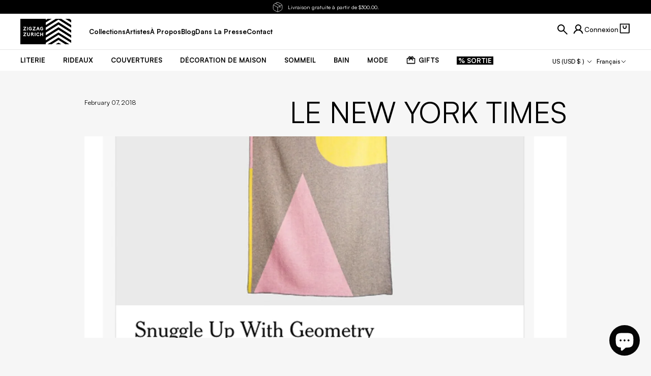

--- FILE ---
content_type: text/html; charset=utf-8
request_url: https://zigzagzurich.com/fr-us/blogs/press/nytimes-gg-nov-17
body_size: 79609
content:
<!doctype html>

<html class="no-js" lang="fr-US">
  <head>
    <!-- Google Tag Manager -->
    <script>
      (function (w, d, s, l, i) {
        w[l] = w[l] || [];
        w[l].push({ 'gtm.start': new Date().getTime(), event: 'gtm.js' });
        var f = d.getElementsByTagName(s)[0],
          j = d.createElement(s),
          dl = l != 'dataLayer' ? '&l=' + l : '';
        j.async = true;
        j.src = 'https://www.googletagmanager.com/gtm.js?id=' + i + dl;
        f.parentNode.insertBefore(j, f);
      })(window, document, 'script', 'dataLayer', 'GTM-WWKW9RD');
    </script>
    <!-- End Google Tag Manager -->
    <!-- Hotjar Tracking Code for Zigzagzurich.com -->
    <script>
      (function (h, o, t, j, a, r) {
        h.hj =
          h.hj ||
          function () {
            (h.hj.q = h.hj.q || []).push(arguments);
          };
        h._hjSettings = { hjid: 3319842, hjsv: 6 };
        a = o.getElementsByTagName('head')[0];
        r = o.createElement('script');
        r.async = 1;
        r.src = t + h._hjSettings.hjid + j + h._hjSettings.hjsv;
        a.appendChild(r);
      })(window, document, 'https://static.hotjar.com/c/hotjar-', '.js?sv=');
    </script>
    <meta charset="utf-8">
    <meta http-equiv="X-UA-Compatible" content="IE=edge,chrome=1">
    <meta
      name="viewport"
      content="width=device-width, initial-scale=1.0, height=device-height, minimum-scale=1.0, maximum-scale=5.0"
    >
    
    <meta name="theme-color" content="#ffffff">
    <meta name="format-detection" content="telephone=no">
    <meta name="format-detection" content="date=no">
    <meta name="format-detection" content="address=no">
    <link rel="canonical" href="https://zigzagzurich.com/fr-us/blogs/press/nytimes-gg-nov-17">
    <link rel="preconnect" href="https://cdn.shopify.com" crossorigin><link rel="icon" type="image/png" href="//zigzagzurich.com/cdn/shop/files/favicon-32x32_96x_4fa5e35f-1579-477f-8f50-035c30db1812.webp?crop=center&height=32&v=1675858203&width=32">
<link rel="preload" href="//zigzagzurich.com/cdn/shop/t/189/assets/LilGrotesk-Bold.woff2?v=123584613651164726141744789926" as="font" type="font/woff2" crossorigin>
<link rel="preload" href="//zigzagzurich.com/cdn/shop/t/189/assets/LilGrotesk-Regular.woff2?v=113048900849081961931744789927" as="font" type="font/woff2" crossorigin>
<link rel="preload" href="//zigzagzurich.com/cdn/shop/t/189/assets/Satoshi.woff2?v=82862037617480312641746379885" as="font" type="font/woff2" crossorigin>

<style>
    @font-face {
    font-family: 'LilGrotesk-Bold';
    font-style: normal;
    font-weight: 700;
    font-display: swap;
    src: url('//zigzagzurich.com/cdn/shop/t/189/assets/LilGrotesk-Bold.woff2?v=123584613651164726141744789926') format('woff2');
    unicode-range: U+0000-00FF, U+0131, U+0152-0153, U+02BB-02BC, U+02C6, U+02DA, U+02DC, U+2000-206F, U+2074, U+20AC, U+2122, U+2191, U+2193, U+2212, U+2215, U+FEFF, U+FFFD;
  }

    @font-face {
    font-family: 'LilGrotesk-Regular';
    font-style: normal;
    font-weight: 400;
    font-display: swap;
    src: url('//zigzagzurich.com/cdn/shop/t/189/assets/LilGrotesk-Regular.woff2?v=113048900849081961931744789927') format('woff2');
    unicode-range: U+0000-00FF, U+0131, U+0152-0153, U+02BB-02BC, U+02C6, U+02DA, U+02DC, U+2000-206F, U+2074, U+20AC, U+2122, U+2191, U+2193, U+2212, U+2215, U+FEFF, U+FFFD;
  }

    @font-face {
    font-family: 'Satoshi';
    font-style: normal;
    font-weight: 300 900;
    font-display: swap;
    src: url('//zigzagzurich.com/cdn/shop/t/189/assets/Satoshi.woff2?v=82862037617480312641746379885') format('woff2');
    unicode-range: U+0000-00FF, U+0131, U+0152-0153, U+02BB-02BC, U+02C6, U+02DA, U+02DC, U+2000-206F, U+2074, U+20AC, U+2122, U+2191, U+2193, U+2212, U+2215, U+FEFF, U+FFFD;
  }
</style>

    
    

    <title>
      LE NEW YORK TIMES

        &ndash; ZigZagZurich</title>

    
      <meta name="description" content="Couverture en laine &quot;Konstructiv&quot; de Michele Rondelli présentée dans le New York Times de novembre 2017">
    

    <link rel="canonical" href="https://zigzagzurich.com/fr-us/blogs/press/nytimes-gg-nov-17">
    

    <meta property='og:type' content='article'>
  <meta property='og:title' content='LE NEW YORK TIMES'>

  
    <meta property='og:image' content='http://zigzagzurich.com/cdn/shop/articles/asdv_9e1c116d-3203-4e65-a1d1-4331bd34f454.jpg?v=1572609342&width=1024'>
    <meta property='og:image:secure_url' content='https://zigzagzurich.com/cdn/shop/articles/asdv_9e1c116d-3203-4e65-a1d1-4331bd34f454.jpg?v=1572609342&width=1024'>
    <meta property='og:image:width' content='1024'>
    <meta property='og:image:height' content='1024'>
  
<meta property='og:description' content='Couverture en laine &quot;Konstructiv&quot; de Michele Rondelli présentée dans le New York Times de novembre 2017'><meta property='og:url' content='https://zigzagzurich.com/fr-us/blogs/press/nytimes-gg-nov-17'>
<meta property='og:site_name' content='ZigZagZurich'><meta name='twitter:card' content='summary'><meta name='twitter:title' content='LE NEW YORK TIMES'>
  <meta
    name='twitter:description'
    content='Couverture en laine &quot;Konstructiv&quot; de Michele Rondelli présentée dans le New York Times de novembre 2017'
  >

  
    <meta name='twitter:image' content='https://zigzagzurich.com/cdn/shop/articles/asdv_9e1c116d-3203-4e65-a1d1-4331bd34f454.jpg?crop=center&height=600&v=1572609342&width=600'>
  

    <script type='application/ld+json'>
    {
      "@context": "http://schema.org",
      "@type": "BlogPosting",
    "mainEntityOfPage": "/fr-us/blogs/press/nytimes-gg-nov-17",
    "articleSection": "Presse",
    "keywords": "the new york times",
    "headline": "LE NEW YORK TIMES",
    "description": "Couverture en laine \"Konstructiv\" de Michele Rondelli présentée dans le New York Times de novembre 2017",
    "dateCreated": "2018-02-07T10:06:53",
    "datePublished": "2018-02-07T10:05:00",
    "dateModified": "2018-02-07T10:05:00",
    "image": {
      "@type": "ImageObject",
      "url": "https://zigzagzurich.com/cdn/shop/articles/asdv_9e1c116d-3203-4e65-a1d1-4331bd34f454.jpg?v=1572609342&width=1024",
      "image": "https://zigzagzurich.com/cdn/shop/articles/asdv_9e1c116d-3203-4e65-a1d1-4331bd34f454.jpg?v=1572609342&width=1024",
      "name": "\"Konstructiv\" Wool Blanket by Michele Rondelli featured in The New York Times November 2017",
      "width": "1024",
      "height": "1024"
    },
    "author": {
      "@type": "Person",
      "name": "ZZZ Team",
      "givenName": "ZZZ",
      "familyName": "Team"
    },
    "publisher": {
      "@type": "Organization",
      "name": "ZigZagZurich"
    },
    "commentCount": 0,
    "comment": []
    }
  </script><script type='application/ld+json'>
    {
      "@context": "http://schema.org",
      "@type": "BreadcrumbList",
  "itemListElement": [{
      "@type": "ListItem",
      "position": 1,
      "name": "Translation missing: fr.general.breadcrumb.homepage",
      "item": "https://zigzagzurich.com"
    },{
          "@type": "ListItem",
          "position": 2,
          "name": "Presse",
          "item": "https://zigzagzurich.com/fr-us/blogs/press"
        }, {
          "@type": "ListItem",
          "position": 3,
          "name": "Presse",
          "item": "https://zigzagzurich.com/fr-us/blogs/press/nytimes-gg-nov-17"
        }]
    }
  </script><script type='application/ld+json'>
    {
      "@context": "http://schema.org",
      "@type" : "Organization",
  "name" : "ZigZagZurich",
  "url" : "https://zigzagzurich.com",
  "potentialAction": {
    "@type": "SearchAction",
    "target": "/fr-us/search?q={search_term}",
    "query-input": "required name=search_term"
  }
    }
  </script>

    

<style data-shopify>
  @font-face {
  font-family: Montserrat;
  font-weight: 400;
  font-style: normal;
  font-display: swap;
  src: url("//zigzagzurich.com/cdn/fonts/montserrat/montserrat_n4.81949fa0ac9fd2021e16436151e8eaa539321637.woff2") format("woff2"),
       url("//zigzagzurich.com/cdn/fonts/montserrat/montserrat_n4.a6c632ca7b62da89c3594789ba828388aac693fe.woff") format("woff");
}

  @font-face {
  font-family: Montserrat;
  font-weight: 700;
  font-style: normal;
  font-display: swap;
  src: url("//zigzagzurich.com/cdn/fonts/montserrat/montserrat_n7.3c434e22befd5c18a6b4afadb1e3d77c128c7939.woff2") format("woff2"),
       url("//zigzagzurich.com/cdn/fonts/montserrat/montserrat_n7.5d9fa6e2cae713c8fb539a9876489d86207fe957.woff") format("woff");
}

  @font-face {
  font-family: Montserrat;
  font-weight: 400;
  font-style: italic;
  font-display: swap;
  src: url("//zigzagzurich.com/cdn/fonts/montserrat/montserrat_i4.5a4ea298b4789e064f62a29aafc18d41f09ae59b.woff2") format("woff2"),
       url("//zigzagzurich.com/cdn/fonts/montserrat/montserrat_i4.072b5869c5e0ed5b9d2021e4c2af132e16681ad2.woff") format("woff");
}

  @font-face {
  font-family: Montserrat;
  font-weight: 700;
  font-style: italic;
  font-display: swap;
  src: url("//zigzagzurich.com/cdn/fonts/montserrat/montserrat_i7.a0d4a463df4f146567d871890ffb3c80408e7732.woff2") format("woff2"),
       url("//zigzagzurich.com/cdn/fonts/montserrat/montserrat_i7.f6ec9f2a0681acc6f8152c40921d2a4d2e1a2c78.woff") format("woff");
}

  

  :root {
      --font-body-family: Satoshi;
      --font-body-style: normal;
      --font-body-weight: 400;
      --font-body-weight-bold: 700;

      --font-body-scale: 1.0;
      --font-heading-scale: 0.0;

      --h1-global-font-size-mobile: 2.5rem;
      --h1-global-line-height-mobile: 2.6875rem;
      --h1-global-font-size-desktop: 1.875rem;
      --h1-global-line-height-desktop: 2.125rem;

      --h2-global-font-size-mobile: 1.875rem;
      --h2-global-line-height-mobile: 2.0rem;
      --h2-global-font-size-desktop: 1.875rem;
      --h2-global-line-height-desktop: 2.0rem;

      --h3-global-font-size-mobile: 0.75rem;
      --h3-global-line-height-mobile: 0.875rem;
      --h3-global-font-size-desktop: 1.125rem;
      --h3-global-line-height-desktop: 1.25rem;

      --h4-global-font-size-mobile: 0.875rem;
      --h4-global-line-height-mobile: 1.0rem;
      --h4-global-font-size-desktop: 0.875rem;
      --h4-global-line-height-desktop: 1.0rem;

      --primary-color: #000000;
      --secondary-color: #efefef;
      --tertiary-color: #6a6a6a;
      --quaternary-color: ;

      --header-dark-text-color: #ffffff;
      --header-dark-background-color: #000000;
      --header-light-text-color: #000000;
      --header-light-background-color: #ffffff;

      --default-section-vertical-padding-mob: 0px;
      --default-section-vertical-padding-desktop: 0px;
      --default-section-vertical-margin-mob: 0px;
      --default-section-vertical-margin-desktop: px;

      --default-container-mobile: 16px;
      --default-container-tablet: 24px;
      --default-container-desktop: 24px;
      --default-container-desktop-max-width: 137rem;

      --default-container-small-mobile: 24px;
      --default-container-small-tablet: 48px;
      --default-container-small-desktop: 48px;
      --default-container-small-desktop-max-width: 137.5rem;

      --primary-button-color: #ffffff;
      --primary-button-background: #111316;
      --secondary-button-color: #fff;
      --secondary-button-background: #8e8e8e;
      --rounded-button-radius: 0px;
      --transparent-button-color: #ffffff;
      --transparent-button-border-color: #fff;

    /* Cursors */
    --cursor-zoom-in-svg    : url(//cdn.shopify.com/s/files/1/0780/3203/t/116/assets/cursor-zoom-in.svg?v=170532930330058140181666775404);
    --cursor-zoom-in-2x-svg : url(//cdn.shopify.com/s/files/1/0780/3203/t/116/assets/cursor-zoom-in-2x.svg?v=56685658183649387561666775404);
  }
</style>


    <script>window.performance && window.performance.mark && window.performance.mark('shopify.content_for_header.start');</script><meta name="google-site-verification" content="bLd5N7NVU9grDsCxzZe18othJ0RrW5f1wEzLqA3uBds">
<meta name="facebook-domain-verification" content="8jerl91382a2i6yyospf43olee607t">
<meta id="shopify-digital-wallet" name="shopify-digital-wallet" content="/7803203/digital_wallets/dialog">
<meta name="shopify-checkout-api-token" content="19a130f0a7b7709834d2bbb201b18afd">
<meta id="in-context-paypal-metadata" data-shop-id="7803203" data-venmo-supported="false" data-environment="production" data-locale="fr_FR" data-paypal-v4="true" data-currency="USD">
<link rel="alternate" type="application/atom+xml" title="Feed" href="/fr-us/blogs/press.atom" />
<link rel="alternate" hreflang="x-default" href="https://zigzagzurich.com/blogs/press/nytimes-gg-nov-17">
<link rel="alternate" hreflang="en-GB" href="https://zigzagzurich.co.uk/blogs/press/nytimes-gg-nov-17">
<link rel="alternate" hreflang="de-GB" href="https://zigzagzurich.co.uk/de/blogs/press/nytimes-gg-nov-17">
<link rel="alternate" hreflang="fr-GB" href="https://zigzagzurich.co.uk/fr/blogs/press/nytimes-gg-nov-17">
<link rel="alternate" hreflang="en-US" href="https://zigzagzurich.com/en-us/blogs/press/nytimes-gg-nov-17">
<link rel="alternate" hreflang="de-US" href="https://zigzagzurich.com/de-us/blogs/press/nytimes-gg-nov-17">
<link rel="alternate" hreflang="fr-US" href="https://zigzagzurich.com/fr-us/blogs/press/nytimes-gg-nov-17">
<link rel="alternate" hreflang="en-AT" href="https://zigzagzurich.com/en-eu/blogs/press/nytimes-gg-nov-17">
<link rel="alternate" hreflang="de-AT" href="https://zigzagzurich.com/de-eu/blogs/press/nytimes-gg-nov-17">
<link rel="alternate" hreflang="fr-AT" href="https://zigzagzurich.com/fr-eu/blogs/press/nytimes-gg-nov-17">
<link rel="alternate" hreflang="en-BE" href="https://zigzagzurich.com/en-eu/blogs/press/nytimes-gg-nov-17">
<link rel="alternate" hreflang="de-BE" href="https://zigzagzurich.com/de-eu/blogs/press/nytimes-gg-nov-17">
<link rel="alternate" hreflang="fr-BE" href="https://zigzagzurich.com/fr-eu/blogs/press/nytimes-gg-nov-17">
<link rel="alternate" hreflang="en-BG" href="https://zigzagzurich.com/en-eu/blogs/press/nytimes-gg-nov-17">
<link rel="alternate" hreflang="de-BG" href="https://zigzagzurich.com/de-eu/blogs/press/nytimes-gg-nov-17">
<link rel="alternate" hreflang="fr-BG" href="https://zigzagzurich.com/fr-eu/blogs/press/nytimes-gg-nov-17">
<link rel="alternate" hreflang="en-CY" href="https://zigzagzurich.com/en-eu/blogs/press/nytimes-gg-nov-17">
<link rel="alternate" hreflang="de-CY" href="https://zigzagzurich.com/de-eu/blogs/press/nytimes-gg-nov-17">
<link rel="alternate" hreflang="fr-CY" href="https://zigzagzurich.com/fr-eu/blogs/press/nytimes-gg-nov-17">
<link rel="alternate" hreflang="en-CZ" href="https://zigzagzurich.com/en-eu/blogs/press/nytimes-gg-nov-17">
<link rel="alternate" hreflang="de-CZ" href="https://zigzagzurich.com/de-eu/blogs/press/nytimes-gg-nov-17">
<link rel="alternate" hreflang="fr-CZ" href="https://zigzagzurich.com/fr-eu/blogs/press/nytimes-gg-nov-17">
<link rel="alternate" hreflang="en-DE" href="https://zigzagzurich.com/en-eu/blogs/press/nytimes-gg-nov-17">
<link rel="alternate" hreflang="de-DE" href="https://zigzagzurich.com/de-eu/blogs/press/nytimes-gg-nov-17">
<link rel="alternate" hreflang="fr-DE" href="https://zigzagzurich.com/fr-eu/blogs/press/nytimes-gg-nov-17">
<link rel="alternate" hreflang="en-DK" href="https://zigzagzurich.com/en-eu/blogs/press/nytimes-gg-nov-17">
<link rel="alternate" hreflang="de-DK" href="https://zigzagzurich.com/de-eu/blogs/press/nytimes-gg-nov-17">
<link rel="alternate" hreflang="fr-DK" href="https://zigzagzurich.com/fr-eu/blogs/press/nytimes-gg-nov-17">
<link rel="alternate" hreflang="en-EE" href="https://zigzagzurich.com/en-eu/blogs/press/nytimes-gg-nov-17">
<link rel="alternate" hreflang="de-EE" href="https://zigzagzurich.com/de-eu/blogs/press/nytimes-gg-nov-17">
<link rel="alternate" hreflang="fr-EE" href="https://zigzagzurich.com/fr-eu/blogs/press/nytimes-gg-nov-17">
<link rel="alternate" hreflang="en-ES" href="https://zigzagzurich.com/en-eu/blogs/press/nytimes-gg-nov-17">
<link rel="alternate" hreflang="de-ES" href="https://zigzagzurich.com/de-eu/blogs/press/nytimes-gg-nov-17">
<link rel="alternate" hreflang="fr-ES" href="https://zigzagzurich.com/fr-eu/blogs/press/nytimes-gg-nov-17">
<link rel="alternate" hreflang="en-FI" href="https://zigzagzurich.com/en-eu/blogs/press/nytimes-gg-nov-17">
<link rel="alternate" hreflang="de-FI" href="https://zigzagzurich.com/de-eu/blogs/press/nytimes-gg-nov-17">
<link rel="alternate" hreflang="fr-FI" href="https://zigzagzurich.com/fr-eu/blogs/press/nytimes-gg-nov-17">
<link rel="alternate" hreflang="en-FR" href="https://zigzagzurich.com/en-eu/blogs/press/nytimes-gg-nov-17">
<link rel="alternate" hreflang="de-FR" href="https://zigzagzurich.com/de-eu/blogs/press/nytimes-gg-nov-17">
<link rel="alternate" hreflang="fr-FR" href="https://zigzagzurich.com/fr-eu/blogs/press/nytimes-gg-nov-17">
<link rel="alternate" hreflang="en-GR" href="https://zigzagzurich.com/en-eu/blogs/press/nytimes-gg-nov-17">
<link rel="alternate" hreflang="de-GR" href="https://zigzagzurich.com/de-eu/blogs/press/nytimes-gg-nov-17">
<link rel="alternate" hreflang="fr-GR" href="https://zigzagzurich.com/fr-eu/blogs/press/nytimes-gg-nov-17">
<link rel="alternate" hreflang="en-HR" href="https://zigzagzurich.com/en-eu/blogs/press/nytimes-gg-nov-17">
<link rel="alternate" hreflang="de-HR" href="https://zigzagzurich.com/de-eu/blogs/press/nytimes-gg-nov-17">
<link rel="alternate" hreflang="fr-HR" href="https://zigzagzurich.com/fr-eu/blogs/press/nytimes-gg-nov-17">
<link rel="alternate" hreflang="en-HU" href="https://zigzagzurich.com/en-eu/blogs/press/nytimes-gg-nov-17">
<link rel="alternate" hreflang="de-HU" href="https://zigzagzurich.com/de-eu/blogs/press/nytimes-gg-nov-17">
<link rel="alternate" hreflang="fr-HU" href="https://zigzagzurich.com/fr-eu/blogs/press/nytimes-gg-nov-17">
<link rel="alternate" hreflang="en-IE" href="https://zigzagzurich.com/en-eu/blogs/press/nytimes-gg-nov-17">
<link rel="alternate" hreflang="de-IE" href="https://zigzagzurich.com/de-eu/blogs/press/nytimes-gg-nov-17">
<link rel="alternate" hreflang="fr-IE" href="https://zigzagzurich.com/fr-eu/blogs/press/nytimes-gg-nov-17">
<link rel="alternate" hreflang="en-IT" href="https://zigzagzurich.com/en-eu/blogs/press/nytimes-gg-nov-17">
<link rel="alternate" hreflang="de-IT" href="https://zigzagzurich.com/de-eu/blogs/press/nytimes-gg-nov-17">
<link rel="alternate" hreflang="fr-IT" href="https://zigzagzurich.com/fr-eu/blogs/press/nytimes-gg-nov-17">
<link rel="alternate" hreflang="en-LT" href="https://zigzagzurich.com/en-eu/blogs/press/nytimes-gg-nov-17">
<link rel="alternate" hreflang="de-LT" href="https://zigzagzurich.com/de-eu/blogs/press/nytimes-gg-nov-17">
<link rel="alternate" hreflang="fr-LT" href="https://zigzagzurich.com/fr-eu/blogs/press/nytimes-gg-nov-17">
<link rel="alternate" hreflang="en-LU" href="https://zigzagzurich.com/en-eu/blogs/press/nytimes-gg-nov-17">
<link rel="alternate" hreflang="de-LU" href="https://zigzagzurich.com/de-eu/blogs/press/nytimes-gg-nov-17">
<link rel="alternate" hreflang="fr-LU" href="https://zigzagzurich.com/fr-eu/blogs/press/nytimes-gg-nov-17">
<link rel="alternate" hreflang="en-LV" href="https://zigzagzurich.com/en-eu/blogs/press/nytimes-gg-nov-17">
<link rel="alternate" hreflang="de-LV" href="https://zigzagzurich.com/de-eu/blogs/press/nytimes-gg-nov-17">
<link rel="alternate" hreflang="fr-LV" href="https://zigzagzurich.com/fr-eu/blogs/press/nytimes-gg-nov-17">
<link rel="alternate" hreflang="en-MT" href="https://zigzagzurich.com/en-eu/blogs/press/nytimes-gg-nov-17">
<link rel="alternate" hreflang="de-MT" href="https://zigzagzurich.com/de-eu/blogs/press/nytimes-gg-nov-17">
<link rel="alternate" hreflang="fr-MT" href="https://zigzagzurich.com/fr-eu/blogs/press/nytimes-gg-nov-17">
<link rel="alternate" hreflang="en-NL" href="https://zigzagzurich.com/en-eu/blogs/press/nytimes-gg-nov-17">
<link rel="alternate" hreflang="de-NL" href="https://zigzagzurich.com/de-eu/blogs/press/nytimes-gg-nov-17">
<link rel="alternate" hreflang="fr-NL" href="https://zigzagzurich.com/fr-eu/blogs/press/nytimes-gg-nov-17">
<link rel="alternate" hreflang="en-PL" href="https://zigzagzurich.com/en-eu/blogs/press/nytimes-gg-nov-17">
<link rel="alternate" hreflang="de-PL" href="https://zigzagzurich.com/de-eu/blogs/press/nytimes-gg-nov-17">
<link rel="alternate" hreflang="fr-PL" href="https://zigzagzurich.com/fr-eu/blogs/press/nytimes-gg-nov-17">
<link rel="alternate" hreflang="en-PT" href="https://zigzagzurich.com/en-eu/blogs/press/nytimes-gg-nov-17">
<link rel="alternate" hreflang="de-PT" href="https://zigzagzurich.com/de-eu/blogs/press/nytimes-gg-nov-17">
<link rel="alternate" hreflang="fr-PT" href="https://zigzagzurich.com/fr-eu/blogs/press/nytimes-gg-nov-17">
<link rel="alternate" hreflang="en-RO" href="https://zigzagzurich.com/en-eu/blogs/press/nytimes-gg-nov-17">
<link rel="alternate" hreflang="de-RO" href="https://zigzagzurich.com/de-eu/blogs/press/nytimes-gg-nov-17">
<link rel="alternate" hreflang="fr-RO" href="https://zigzagzurich.com/fr-eu/blogs/press/nytimes-gg-nov-17">
<link rel="alternate" hreflang="en-SI" href="https://zigzagzurich.com/en-eu/blogs/press/nytimes-gg-nov-17">
<link rel="alternate" hreflang="de-SI" href="https://zigzagzurich.com/de-eu/blogs/press/nytimes-gg-nov-17">
<link rel="alternate" hreflang="fr-SI" href="https://zigzagzurich.com/fr-eu/blogs/press/nytimes-gg-nov-17">
<link rel="alternate" hreflang="en-SK" href="https://zigzagzurich.com/en-eu/blogs/press/nytimes-gg-nov-17">
<link rel="alternate" hreflang="de-SK" href="https://zigzagzurich.com/de-eu/blogs/press/nytimes-gg-nov-17">
<link rel="alternate" hreflang="fr-SK" href="https://zigzagzurich.com/fr-eu/blogs/press/nytimes-gg-nov-17">
<link rel="alternate" hreflang="en-AU" href="https://zigzagzurich.com/en-au/blogs/press/nytimes-gg-nov-17">
<link rel="alternate" hreflang="de-AU" href="https://zigzagzurich.com/de-au/blogs/press/nytimes-gg-nov-17">
<link rel="alternate" hreflang="fr-AU" href="https://zigzagzurich.com/fr-au/blogs/press/nytimes-gg-nov-17">
<link rel="alternate" hreflang="en-CA" href="https://zigzagzurich.com/en-ca/blogs/press/nytimes-gg-nov-17">
<link rel="alternate" hreflang="de-CA" href="https://zigzagzurich.com/de-ca/blogs/press/nytimes-gg-nov-17">
<link rel="alternate" hreflang="fr-CA" href="https://zigzagzurich.com/fr-ca/blogs/press/nytimes-gg-nov-17">
<link rel="alternate" hreflang="en-JP" href="https://zigzagzurich.com/en-jp/blogs/press/nytimes-gg-nov-17">
<link rel="alternate" hreflang="de-JP" href="https://zigzagzurich.com/de-jp/blogs/press/nytimes-gg-nov-17">
<link rel="alternate" hreflang="fr-JP" href="https://zigzagzurich.com/fr-jp/blogs/press/nytimes-gg-nov-17">
<link rel="alternate" hreflang="en-LI" href="https://zigzagzurich.com/en-li/blogs/press/nytimes-gg-nov-17">
<link rel="alternate" hreflang="en-CH" href="https://zigzagzurich.com/blogs/press/nytimes-gg-nov-17">
<link rel="alternate" hreflang="de-CH" href="https://zigzagzurich.com/de/blogs/press/nytimes-gg-nov-17">
<link rel="alternate" hreflang="fr-CH" href="https://zigzagzurich.com/fr/blogs/press/nytimes-gg-nov-17">
<script async="async" src="/checkouts/internal/preloads.js?locale=fr-US"></script>
<link rel="preconnect" href="https://shop.app" crossorigin="anonymous">
<script async="async" src="https://shop.app/checkouts/internal/preloads.js?locale=fr-US&shop_id=7803203" crossorigin="anonymous"></script>
<script id="apple-pay-shop-capabilities" type="application/json">{"shopId":7803203,"countryCode":"CH","currencyCode":"USD","merchantCapabilities":["supports3DS"],"merchantId":"gid:\/\/shopify\/Shop\/7803203","merchantName":"ZigZagZurich","requiredBillingContactFields":["postalAddress","email","phone"],"requiredShippingContactFields":["postalAddress","email","phone"],"shippingType":"shipping","supportedNetworks":["visa","masterCard","amex"],"total":{"type":"pending","label":"ZigZagZurich","amount":"1.00"},"shopifyPaymentsEnabled":true,"supportsSubscriptions":true}</script>
<script id="shopify-features" type="application/json">{"accessToken":"19a130f0a7b7709834d2bbb201b18afd","betas":["rich-media-storefront-analytics"],"domain":"zigzagzurich.com","predictiveSearch":true,"shopId":7803203,"locale":"fr"}</script>
<script>var Shopify = Shopify || {};
Shopify.shop = "zigzagzurich.myshopify.com";
Shopify.locale = "fr";
Shopify.currency = {"active":"USD","rate":"1.2884742"};
Shopify.country = "US";
Shopify.theme = {"name":"ZigZagZurich-theme\/main","id":133608767572,"schema_name":"SC Theme","schema_version":"1.0.0","theme_store_id":null,"role":"main"};
Shopify.theme.handle = "null";
Shopify.theme.style = {"id":null,"handle":null};
Shopify.cdnHost = "zigzagzurich.com/cdn";
Shopify.routes = Shopify.routes || {};
Shopify.routes.root = "/fr-us/";</script>
<script type="module">!function(o){(o.Shopify=o.Shopify||{}).modules=!0}(window);</script>
<script>!function(o){function n(){var o=[];function n(){o.push(Array.prototype.slice.apply(arguments))}return n.q=o,n}var t=o.Shopify=o.Shopify||{};t.loadFeatures=n(),t.autoloadFeatures=n()}(window);</script>
<script>
  window.ShopifyPay = window.ShopifyPay || {};
  window.ShopifyPay.apiHost = "shop.app\/pay";
  window.ShopifyPay.redirectState = null;
</script>
<script id="shop-js-analytics" type="application/json">{"pageType":"article"}</script>
<script defer="defer" async type="module" src="//zigzagzurich.com/cdn/shopifycloud/shop-js/modules/v2/client.init-shop-cart-sync_INwxTpsh.fr.esm.js"></script>
<script defer="defer" async type="module" src="//zigzagzurich.com/cdn/shopifycloud/shop-js/modules/v2/chunk.common_YNAa1F1g.esm.js"></script>
<script type="module">
  await import("//zigzagzurich.com/cdn/shopifycloud/shop-js/modules/v2/client.init-shop-cart-sync_INwxTpsh.fr.esm.js");
await import("//zigzagzurich.com/cdn/shopifycloud/shop-js/modules/v2/chunk.common_YNAa1F1g.esm.js");

  window.Shopify.SignInWithShop?.initShopCartSync?.({"fedCMEnabled":true,"windoidEnabled":true});

</script>
<script>
  window.Shopify = window.Shopify || {};
  if (!window.Shopify.featureAssets) window.Shopify.featureAssets = {};
  window.Shopify.featureAssets['shop-js'] = {"shop-cart-sync":["modules/v2/client.shop-cart-sync_BVs4vSl-.fr.esm.js","modules/v2/chunk.common_YNAa1F1g.esm.js"],"init-fed-cm":["modules/v2/client.init-fed-cm_CEmYoMXU.fr.esm.js","modules/v2/chunk.common_YNAa1F1g.esm.js"],"shop-button":["modules/v2/client.shop-button_BhVpOdEY.fr.esm.js","modules/v2/chunk.common_YNAa1F1g.esm.js"],"init-windoid":["modules/v2/client.init-windoid_DVncJssP.fr.esm.js","modules/v2/chunk.common_YNAa1F1g.esm.js"],"shop-cash-offers":["modules/v2/client.shop-cash-offers_CD5ChB-w.fr.esm.js","modules/v2/chunk.common_YNAa1F1g.esm.js","modules/v2/chunk.modal_DXhkN-5p.esm.js"],"shop-toast-manager":["modules/v2/client.shop-toast-manager_CMZA41xP.fr.esm.js","modules/v2/chunk.common_YNAa1F1g.esm.js"],"init-shop-email-lookup-coordinator":["modules/v2/client.init-shop-email-lookup-coordinator_Dxg3Qq63.fr.esm.js","modules/v2/chunk.common_YNAa1F1g.esm.js"],"pay-button":["modules/v2/client.pay-button_CApwTr-J.fr.esm.js","modules/v2/chunk.common_YNAa1F1g.esm.js"],"avatar":["modules/v2/client.avatar_BTnouDA3.fr.esm.js"],"init-shop-cart-sync":["modules/v2/client.init-shop-cart-sync_INwxTpsh.fr.esm.js","modules/v2/chunk.common_YNAa1F1g.esm.js"],"shop-login-button":["modules/v2/client.shop-login-button_Ctct7BR2.fr.esm.js","modules/v2/chunk.common_YNAa1F1g.esm.js","modules/v2/chunk.modal_DXhkN-5p.esm.js"],"init-customer-accounts-sign-up":["modules/v2/client.init-customer-accounts-sign-up_DTysEz83.fr.esm.js","modules/v2/client.shop-login-button_Ctct7BR2.fr.esm.js","modules/v2/chunk.common_YNAa1F1g.esm.js","modules/v2/chunk.modal_DXhkN-5p.esm.js"],"init-shop-for-new-customer-accounts":["modules/v2/client.init-shop-for-new-customer-accounts_wbmNjFX3.fr.esm.js","modules/v2/client.shop-login-button_Ctct7BR2.fr.esm.js","modules/v2/chunk.common_YNAa1F1g.esm.js","modules/v2/chunk.modal_DXhkN-5p.esm.js"],"init-customer-accounts":["modules/v2/client.init-customer-accounts_DqpN27KS.fr.esm.js","modules/v2/client.shop-login-button_Ctct7BR2.fr.esm.js","modules/v2/chunk.common_YNAa1F1g.esm.js","modules/v2/chunk.modal_DXhkN-5p.esm.js"],"shop-follow-button":["modules/v2/client.shop-follow-button_CBz8VXaE.fr.esm.js","modules/v2/chunk.common_YNAa1F1g.esm.js","modules/v2/chunk.modal_DXhkN-5p.esm.js"],"lead-capture":["modules/v2/client.lead-capture_Bo6pQGej.fr.esm.js","modules/v2/chunk.common_YNAa1F1g.esm.js","modules/v2/chunk.modal_DXhkN-5p.esm.js"],"checkout-modal":["modules/v2/client.checkout-modal_B_8gz53b.fr.esm.js","modules/v2/chunk.common_YNAa1F1g.esm.js","modules/v2/chunk.modal_DXhkN-5p.esm.js"],"shop-login":["modules/v2/client.shop-login_CTIGRVE1.fr.esm.js","modules/v2/chunk.common_YNAa1F1g.esm.js","modules/v2/chunk.modal_DXhkN-5p.esm.js"],"payment-terms":["modules/v2/client.payment-terms_BUSo56Mg.fr.esm.js","modules/v2/chunk.common_YNAa1F1g.esm.js","modules/v2/chunk.modal_DXhkN-5p.esm.js"]};
</script>
<script>(function() {
  var isLoaded = false;
  function asyncLoad() {
    if (isLoaded) return;
    isLoaded = true;
    var urls = ["https:\/\/static.shareasale.com\/json\/shopify\/shareasale-tracking.js?sasmid=64178\u0026ssmtid=19038\u0026shop=zigzagzurich.myshopify.com","https:\/\/s3.eu-west-1.amazonaws.com\/production-klarna-il-shopify-osm\/7bec47374bc1cb6b6338dfd4d69e7bffd4f4b70b\/zigzagzurich.myshopify.com-1756298257360.js?shop=zigzagzurich.myshopify.com"];
    for (var i = 0; i < urls.length; i++) {
      var s = document.createElement('script');
      s.type = 'text/javascript';
      s.async = true;
      s.src = urls[i];
      var x = document.getElementsByTagName('script')[0];
      x.parentNode.insertBefore(s, x);
    }
  };
  if(window.attachEvent) {
    window.attachEvent('onload', asyncLoad);
  } else {
    window.addEventListener('load', asyncLoad, false);
  }
})();</script>
<script id="__st">var __st={"a":7803203,"offset":3600,"reqid":"8b9c7926-1b45-4663-bc3c-803be7dae272-1768988932","pageurl":"zigzagzurich.com\/fr-us\/blogs\/press\/nytimes-gg-nov-17","s":"articles-6622871587","u":"823ef4bbe9e2","p":"article","rtyp":"article","rid":6622871587};</script>
<script>window.ShopifyPaypalV4VisibilityTracking = true;</script>
<script id="form-persister">!function(){'use strict';const t='contact',e='new_comment',n=[[t,t],['blogs',e],['comments',e],[t,'customer']],o='password',r='form_key',c=['recaptcha-v3-token','g-recaptcha-response','h-captcha-response',o],s=()=>{try{return window.sessionStorage}catch{return}},i='__shopify_v',u=t=>t.elements[r],a=function(){const t=[...n].map((([t,e])=>`form[action*='/${t}']:not([data-nocaptcha='true']) input[name='form_type'][value='${e}']`)).join(',');var e;return e=t,()=>e?[...document.querySelectorAll(e)].map((t=>t.form)):[]}();function m(t){const e=u(t);a().includes(t)&&(!e||!e.value)&&function(t){try{if(!s())return;!function(t){const e=s();if(!e)return;const n=u(t);if(!n)return;const o=n.value;o&&e.removeItem(o)}(t);const e=Array.from(Array(32),(()=>Math.random().toString(36)[2])).join('');!function(t,e){u(t)||t.append(Object.assign(document.createElement('input'),{type:'hidden',name:r})),t.elements[r].value=e}(t,e),function(t,e){const n=s();if(!n)return;const r=[...t.querySelectorAll(`input[type='${o}']`)].map((({name:t})=>t)),u=[...c,...r],a={};for(const[o,c]of new FormData(t).entries())u.includes(o)||(a[o]=c);n.setItem(e,JSON.stringify({[i]:1,action:t.action,data:a}))}(t,e)}catch(e){console.error('failed to persist form',e)}}(t)}const f=t=>{if('true'===t.dataset.persistBound)return;const e=function(t,e){const n=function(t){return'function'==typeof t.submit?t.submit:HTMLFormElement.prototype.submit}(t).bind(t);return function(){let t;return()=>{t||(t=!0,(()=>{try{e(),n()}catch(t){(t=>{console.error('form submit failed',t)})(t)}})(),setTimeout((()=>t=!1),250))}}()}(t,(()=>{m(t)}));!function(t,e){if('function'==typeof t.submit&&'function'==typeof e)try{t.submit=e}catch{}}(t,e),t.addEventListener('submit',(t=>{t.preventDefault(),e()})),t.dataset.persistBound='true'};!function(){function t(t){const e=(t=>{const e=t.target;return e instanceof HTMLFormElement?e:e&&e.form})(t);e&&m(e)}document.addEventListener('submit',t),document.addEventListener('DOMContentLoaded',(()=>{const e=a();for(const t of e)f(t);var n;n=document.body,new window.MutationObserver((t=>{for(const e of t)if('childList'===e.type&&e.addedNodes.length)for(const t of e.addedNodes)1===t.nodeType&&'FORM'===t.tagName&&a().includes(t)&&f(t)})).observe(n,{childList:!0,subtree:!0,attributes:!1}),document.removeEventListener('submit',t)}))}()}();</script>
<script integrity="sha256-4kQ18oKyAcykRKYeNunJcIwy7WH5gtpwJnB7kiuLZ1E=" data-source-attribution="shopify.loadfeatures" defer="defer" src="//zigzagzurich.com/cdn/shopifycloud/storefront/assets/storefront/load_feature-a0a9edcb.js" crossorigin="anonymous"></script>
<script crossorigin="anonymous" defer="defer" src="//zigzagzurich.com/cdn/shopifycloud/storefront/assets/shopify_pay/storefront-65b4c6d7.js?v=20250812"></script>
<script data-source-attribution="shopify.dynamic_checkout.dynamic.init">var Shopify=Shopify||{};Shopify.PaymentButton=Shopify.PaymentButton||{isStorefrontPortableWallets:!0,init:function(){window.Shopify.PaymentButton.init=function(){};var t=document.createElement("script");t.src="https://zigzagzurich.com/cdn/shopifycloud/portable-wallets/latest/portable-wallets.fr.js",t.type="module",document.head.appendChild(t)}};
</script>
<script data-source-attribution="shopify.dynamic_checkout.buyer_consent">
  function portableWalletsHideBuyerConsent(e){var t=document.getElementById("shopify-buyer-consent"),n=document.getElementById("shopify-subscription-policy-button");t&&n&&(t.classList.add("hidden"),t.setAttribute("aria-hidden","true"),n.removeEventListener("click",e))}function portableWalletsShowBuyerConsent(e){var t=document.getElementById("shopify-buyer-consent"),n=document.getElementById("shopify-subscription-policy-button");t&&n&&(t.classList.remove("hidden"),t.removeAttribute("aria-hidden"),n.addEventListener("click",e))}window.Shopify?.PaymentButton&&(window.Shopify.PaymentButton.hideBuyerConsent=portableWalletsHideBuyerConsent,window.Shopify.PaymentButton.showBuyerConsent=portableWalletsShowBuyerConsent);
</script>
<script data-source-attribution="shopify.dynamic_checkout.cart.bootstrap">document.addEventListener("DOMContentLoaded",(function(){function t(){return document.querySelector("shopify-accelerated-checkout-cart, shopify-accelerated-checkout")}if(t())Shopify.PaymentButton.init();else{new MutationObserver((function(e,n){t()&&(Shopify.PaymentButton.init(),n.disconnect())})).observe(document.body,{childList:!0,subtree:!0})}}));
</script>
<link id="shopify-accelerated-checkout-styles" rel="stylesheet" media="screen" href="https://zigzagzurich.com/cdn/shopifycloud/portable-wallets/latest/accelerated-checkout-backwards-compat.css" crossorigin="anonymous">
<style id="shopify-accelerated-checkout-cart">
        #shopify-buyer-consent {
  margin-top: 1em;
  display: inline-block;
  width: 100%;
}

#shopify-buyer-consent.hidden {
  display: none;
}

#shopify-subscription-policy-button {
  background: none;
  border: none;
  padding: 0;
  text-decoration: underline;
  font-size: inherit;
  cursor: pointer;
}

#shopify-subscription-policy-button::before {
  box-shadow: none;
}

      </style>
<link rel="stylesheet" media="screen" href="//zigzagzurich.com/cdn/shop/t/189/compiled_assets/styles.css?v=96612">
<script>window.performance && window.performance.mark && window.performance.mark('shopify.content_for_header.end');</script>
<link rel="preload" as="font" href="//zigzagzurich.com/cdn/fonts/montserrat/montserrat_n4.81949fa0ac9fd2021e16436151e8eaa539321637.woff2" type="font/woff2" crossorigin>
<link href="//zigzagzurich.com/cdn/shop/t/189/assets/base.css?v=78175248820272516731760080041" as="style" rel="preload">
    <link href="//zigzagzurich.com/cdn/shop/t/189/assets/global-styles.css?v=180060286953439764851764846368" as="style" rel="preload">

    <link href="//zigzagzurich.com/cdn/shop/t/189/assets/regenerator-runtime.js?v=84275918960053888731752162974" as="script" rel="preload">
    <link href="//zigzagzurich.com/cdn/shop/t/189/assets/vendors.js?v=161288164938005427811757410772" as="script" rel="preload">
    <link href="//zigzagzurich.com/cdn/shop/t/189/assets/base.js?v=24891579625469219371765448302" as="script" rel="preload">

    <script>document.documentElement.className = document.documentElement.className.replace('no-js', 'js');
      if (Shopify.designMode) {
        document.documentElement.classList.add('shopify-design-mode');
      }
    </script>

    
    <link href="//zigzagzurich.com/cdn/shop/t/189/assets/base.css?v=78175248820272516731760080041" rel="stylesheet" type="text/css" media="all" />
    <link href="//zigzagzurich.com/cdn/shop/t/189/assets/global-styles.css?v=180060286953439764851764846368" rel="stylesheet" type="text/css" media="all" />

    <!-- START BASE JS -->
    <script src="//zigzagzurich.com/cdn/shop/t/189/assets/base.js?v=24891579625469219371765448302" type="text/javascript"defer></script>
    <!-- END BASE JS -->
    
<!-- Start of Judge.me Core -->
<link rel='dns-prefetch' href='https://cdn.judge.me/'>
<script data-cfasync='false' class='jdgm-settings-script'>window.jdgmSettings={"pagination":5,"disable_web_reviews":false,"badge_no_review_text":"Aucun avis","badge_n_reviews_text":"{{ n }} avis","hide_badge_preview_if_no_reviews":true,"badge_hide_text":false,"enforce_center_preview_badge":false,"widget_title":"Avis Clients","widget_open_form_text":"Écrire un avis","widget_close_form_text":"Annuler l'avis","widget_refresh_page_text":"Actualiser la page","widget_summary_text":"Basé sur {{ number_of_reviews }} avis","widget_no_review_text":"Soyez le premier à écrire un avis","widget_name_field_text":"Nom d'affichage","widget_verified_name_field_text":"Nom vérifié (public)","widget_name_placeholder_text":"Nom d'affichage","widget_required_field_error_text":"Ce champ est obligatoire.","widget_email_field_text":"Adresse email","widget_verified_email_field_text":"Email vérifié (privé, ne peut pas être modifié)","widget_email_placeholder_text":"Votre adresse email","widget_email_field_error_text":"Veuillez entrer une adresse email valide.","widget_rating_field_text":"Évaluation","widget_review_title_field_text":"Titre de l'avis","widget_review_title_placeholder_text":"Donnez un titre à votre avis","widget_review_body_field_text":"Contenu de l'avis","widget_review_body_placeholder_text":"Commencez à écrire ici...","widget_pictures_field_text":"Photo/Vidéo (facultatif)","widget_submit_review_text":"Soumettre l'avis","widget_submit_verified_review_text":"Soumettre un avis vérifié","widget_submit_success_msg_with_auto_publish":"Merci ! Veuillez actualiser la page dans quelques instants pour voir votre avis. Vous pouvez supprimer ou modifier votre avis en vous connectant à \u003ca href='https://judge.me/login' target='_blank' rel='nofollow noopener'\u003eJudge.me\u003c/a\u003e","widget_submit_success_msg_no_auto_publish":"Merci ! Votre avis sera publié dès qu'il sera approuvé par l'administrateur de la boutique. Vous pouvez supprimer ou modifier votre avis en vous connectant à \u003ca href='https://judge.me/login' target='_blank' rel='nofollow noopener'\u003eJudge.me\u003c/a\u003e","widget_show_default_reviews_out_of_total_text":"Affichage de {{ n_reviews_shown }} sur {{ n_reviews }} avis.","widget_show_all_link_text":"Tout afficher","widget_show_less_link_text":"Afficher moins","widget_author_said_text":"{{ reviewer_name }} a dit :","widget_days_text":"il y a {{ n }} jour/jours","widget_weeks_text":"il y a {{ n }} semaine/semaines","widget_months_text":"il y a {{ n }} mois","widget_years_text":"il y a {{ n }} an/ans","widget_yesterday_text":"Hier","widget_today_text":"Aujourd'hui","widget_replied_text":"\u003e\u003e {{ shop_name }} a répondu :","widget_read_more_text":"Lire plus","widget_reviewer_name_as_initial":"","widget_rating_filter_color":"","widget_rating_filter_see_all_text":"Voir tous les avis","widget_sorting_most_recent_text":"Plus récents","widget_sorting_highest_rating_text":"Meilleures notes","widget_sorting_lowest_rating_text":"Notes les plus basses","widget_sorting_with_pictures_text":"Uniquement les photos","widget_sorting_most_helpful_text":"Plus utiles","widget_open_question_form_text":"Poser une question","widget_reviews_subtab_text":"Avis","widget_questions_subtab_text":"Questions","widget_question_label_text":"Question","widget_answer_label_text":"Réponse","widget_question_placeholder_text":"Écrivez votre question ici","widget_submit_question_text":"Soumettre la question","widget_question_submit_success_text":"Merci pour votre question ! Nous vous notifierons dès qu'elle aura une réponse.","verified_badge_text":"Vérifié","verified_badge_bg_color":"","verified_badge_text_color":"","verified_badge_placement":"left-of-reviewer-name","widget_review_max_height":"","widget_hide_border":false,"widget_social_share":true,"widget_thumb":false,"widget_review_location_show":false,"widget_location_format":"country_iso_code","all_reviews_include_out_of_store_products":true,"all_reviews_out_of_store_text":"(hors boutique)","all_reviews_pagination":100,"all_reviews_product_name_prefix_text":"à propos de","enable_review_pictures":false,"enable_question_anwser":false,"widget_theme":"","review_date_format":"mm/dd/yyyy","default_sort_method":"most-recent","widget_product_reviews_subtab_text":"Avis Produits","widget_shop_reviews_subtab_text":"Avis Boutique","widget_other_products_reviews_text":"Avis pour d'autres produits","widget_store_reviews_subtab_text":"Avis de la boutique","widget_no_store_reviews_text":"Cette boutique n'a pas encore reçu d'avis","widget_web_restriction_product_reviews_text":"Ce produit n'a pas encore reçu d'avis","widget_no_items_text":"Aucun élément trouvé","widget_show_more_text":"Afficher plus","widget_write_a_store_review_text":"Écrire un avis sur la boutique","widget_other_languages_heading":"Avis dans d'autres langues","widget_translate_review_text":"Traduire l'avis en {{ language }}","widget_translating_review_text":"Traduction en cours...","widget_show_original_translation_text":"Afficher l'original ({{ language }})","widget_translate_review_failed_text":"Impossible de traduire cet avis.","widget_translate_review_retry_text":"Réessayer","widget_translate_review_try_again_later_text":"Réessayez plus tard","show_product_url_for_grouped_product":false,"widget_sorting_pictures_first_text":"Photos en premier","show_pictures_on_all_rev_page_mobile":false,"show_pictures_on_all_rev_page_desktop":false,"floating_tab_hide_mobile_install_preference":false,"floating_tab_button_name":"★ Avis","floating_tab_title":"Laissons nos clients parler pour nous","floating_tab_button_color":"","floating_tab_button_background_color":"","floating_tab_url":"","floating_tab_url_enabled":false,"floating_tab_tab_style":"text","all_reviews_text_badge_text":"Les clients nous notent {{ shop.metafields.judgeme.all_reviews_rating | round: 1 }}/5 basé sur {{ shop.metafields.judgeme.all_reviews_count }} avis.","all_reviews_text_badge_text_branded_style":"{{ shop.metafields.judgeme.all_reviews_rating | round: 1 }} sur 5 étoiles basé sur {{ shop.metafields.judgeme.all_reviews_count }} avis","is_all_reviews_text_badge_a_link":false,"show_stars_for_all_reviews_text_badge":false,"all_reviews_text_badge_url":"","all_reviews_text_style":"text","all_reviews_text_color_style":"judgeme_brand_color","all_reviews_text_color":"#108474","all_reviews_text_show_jm_brand":true,"featured_carousel_show_header":true,"featured_carousel_title":"Laissons nos clients parler pour nous","testimonials_carousel_title":"Les clients nous disent","videos_carousel_title":"Histoire de clients réels","cards_carousel_title":"Les clients nous disent","featured_carousel_count_text":"sur {{ n }} avis","featured_carousel_add_link_to_all_reviews_page":false,"featured_carousel_url":"","featured_carousel_show_images":true,"featured_carousel_autoslide_interval":5,"featured_carousel_arrows_on_the_sides":false,"featured_carousel_height":250,"featured_carousel_width":80,"featured_carousel_image_size":0,"featured_carousel_image_height":250,"featured_carousel_arrow_color":"#eeeeee","verified_count_badge_style":"vintage","verified_count_badge_orientation":"horizontal","verified_count_badge_color_style":"judgeme_brand_color","verified_count_badge_color":"#108474","is_verified_count_badge_a_link":false,"verified_count_badge_url":"","verified_count_badge_show_jm_brand":true,"widget_rating_preset_default":5,"widget_first_sub_tab":"product-reviews","widget_show_histogram":true,"widget_histogram_use_custom_color":false,"widget_pagination_use_custom_color":false,"widget_star_use_custom_color":false,"widget_verified_badge_use_custom_color":false,"widget_write_review_use_custom_color":false,"picture_reminder_submit_button":"Télécharger des photos","enable_review_videos":false,"mute_video_by_default":false,"widget_sorting_videos_first_text":"Vidéos en premier","widget_review_pending_text":"En attente","featured_carousel_items_for_large_screen":3,"social_share_options_order":"Facebook,Twitter","remove_microdata_snippet":true,"disable_json_ld":false,"enable_json_ld_products":false,"preview_badge_show_question_text":false,"preview_badge_no_question_text":"Aucune question","preview_badge_n_question_text":"{{ number_of_questions }} question/questions","qa_badge_show_icon":false,"qa_badge_position":"same-row","remove_judgeme_branding":false,"widget_add_search_bar":false,"widget_search_bar_placeholder":"Recherche","widget_sorting_verified_only_text":"Vérifiés uniquement","featured_carousel_theme":"default","featured_carousel_show_rating":true,"featured_carousel_show_title":true,"featured_carousel_show_body":true,"featured_carousel_show_date":false,"featured_carousel_show_reviewer":true,"featured_carousel_show_product":false,"featured_carousel_header_background_color":"#108474","featured_carousel_header_text_color":"#ffffff","featured_carousel_name_product_separator":"reviewed","featured_carousel_full_star_background":"#108474","featured_carousel_empty_star_background":"#dadada","featured_carousel_vertical_theme_background":"#f9fafb","featured_carousel_verified_badge_enable":false,"featured_carousel_verified_badge_color":"#108474","featured_carousel_border_style":"round","featured_carousel_review_line_length_limit":3,"featured_carousel_more_reviews_button_text":"Lire plus d'avis","featured_carousel_view_product_button_text":"Voir le produit","all_reviews_page_load_reviews_on":"scroll","all_reviews_page_load_more_text":"Charger plus d'avis","disable_fb_tab_reviews":false,"enable_ajax_cdn_cache":false,"widget_public_name_text":"affiché publiquement comme","default_reviewer_name":"John Smith","default_reviewer_name_has_non_latin":true,"widget_reviewer_anonymous":"Anonyme","medals_widget_title":"Médailles d'avis Judge.me","medals_widget_background_color":"#f9fafb","medals_widget_position":"footer_all_pages","medals_widget_border_color":"#f9fafb","medals_widget_verified_text_position":"left","medals_widget_use_monochromatic_version":false,"medals_widget_elements_color":"#108474","show_reviewer_avatar":true,"widget_invalid_yt_video_url_error_text":"Pas une URL de vidéo YouTube","widget_max_length_field_error_text":"Veuillez ne pas dépasser {0} caractères.","widget_show_country_flag":false,"widget_show_collected_via_shop_app":true,"widget_verified_by_shop_badge_style":"light","widget_verified_by_shop_text":"Vérifié par la boutique","widget_show_photo_gallery":false,"widget_load_with_code_splitting":true,"widget_ugc_install_preference":false,"widget_ugc_title":"Fait par nous, partagé par vous","widget_ugc_subtitle":"Taguez-nous pour voir votre photo mise en avant sur notre page","widget_ugc_arrows_color":"#ffffff","widget_ugc_primary_button_text":"Acheter maintenant","widget_ugc_primary_button_background_color":"#108474","widget_ugc_primary_button_text_color":"#ffffff","widget_ugc_primary_button_border_width":"0","widget_ugc_primary_button_border_style":"none","widget_ugc_primary_button_border_color":"#108474","widget_ugc_primary_button_border_radius":"25","widget_ugc_secondary_button_text":"Charger plus","widget_ugc_secondary_button_background_color":"#ffffff","widget_ugc_secondary_button_text_color":"#108474","widget_ugc_secondary_button_border_width":"2","widget_ugc_secondary_button_border_style":"solid","widget_ugc_secondary_button_border_color":"#108474","widget_ugc_secondary_button_border_radius":"25","widget_ugc_reviews_button_text":"Voir les avis","widget_ugc_reviews_button_background_color":"#ffffff","widget_ugc_reviews_button_text_color":"#108474","widget_ugc_reviews_button_border_width":"2","widget_ugc_reviews_button_border_style":"solid","widget_ugc_reviews_button_border_color":"#108474","widget_ugc_reviews_button_border_radius":"25","widget_ugc_reviews_button_link_to":"judgeme-reviews-page","widget_ugc_show_post_date":true,"widget_ugc_max_width":"800","widget_rating_metafield_value_type":true,"widget_primary_color":"#108474","widget_enable_secondary_color":false,"widget_secondary_color":"#edf5f5","widget_summary_average_rating_text":"{{ average_rating }} sur 5","widget_media_grid_title":"Photos \u0026 vidéos clients","widget_media_grid_see_more_text":"Voir plus","widget_round_style":false,"widget_show_product_medals":true,"widget_verified_by_judgeme_text":"Vérifié par Judge.me","widget_show_store_medals":true,"widget_verified_by_judgeme_text_in_store_medals":"Vérifié par Judge.me","widget_media_field_exceed_quantity_message":"Désolé, nous ne pouvons accepter que {{ max_media }} pour un avis.","widget_media_field_exceed_limit_message":"{{ file_name }} est trop volumineux, veuillez sélectionner un {{ media_type }} de moins de {{ size_limit }}MB.","widget_review_submitted_text":"Avis soumis !","widget_question_submitted_text":"Question soumise !","widget_close_form_text_question":"Annuler","widget_write_your_answer_here_text":"Écrivez votre réponse ici","widget_enabled_branded_link":true,"widget_show_collected_by_judgeme":false,"widget_reviewer_name_color":"","widget_write_review_text_color":"","widget_write_review_bg_color":"","widget_collected_by_judgeme_text":"collecté par Judge.me","widget_pagination_type":"standard","widget_load_more_text":"Charger plus","widget_load_more_color":"#108474","widget_full_review_text":"Avis complet","widget_read_more_reviews_text":"Lire plus d'avis","widget_read_questions_text":"Lire les questions","widget_questions_and_answers_text":"Questions \u0026 Réponses","widget_verified_by_text":"Vérifié par","widget_verified_text":"Vérifié","widget_number_of_reviews_text":"{{ number_of_reviews }} avis","widget_back_button_text":"Retour","widget_next_button_text":"Suivant","widget_custom_forms_filter_button":"Filtres","custom_forms_style":"vertical","widget_show_review_information":false,"how_reviews_are_collected":"Comment les avis sont-ils collectés ?","widget_show_review_keywords":false,"widget_gdpr_statement":"Comment nous utilisons vos données : Nous vous contacterons uniquement à propos de l'avis que vous avez laissé, et seulement si nécessaire. En soumettant votre avis, vous acceptez les \u003ca href='https://judge.me/terms' target='_blank' rel='nofollow noopener'\u003econditions\u003c/a\u003e, la \u003ca href='https://judge.me/privacy' target='_blank' rel='nofollow noopener'\u003epolitique de confidentialité\u003c/a\u003e et les \u003ca href='https://judge.me/content-policy' target='_blank' rel='nofollow noopener'\u003epolitiques de contenu\u003c/a\u003e de Judge.me.","widget_multilingual_sorting_enabled":false,"widget_translate_review_content_enabled":false,"widget_translate_review_content_method":"manual","popup_widget_review_selection":"automatically_with_pictures","popup_widget_round_border_style":true,"popup_widget_show_title":true,"popup_widget_show_body":true,"popup_widget_show_reviewer":false,"popup_widget_show_product":true,"popup_widget_show_pictures":true,"popup_widget_use_review_picture":true,"popup_widget_show_on_home_page":true,"popup_widget_show_on_product_page":true,"popup_widget_show_on_collection_page":true,"popup_widget_show_on_cart_page":true,"popup_widget_position":"bottom_left","popup_widget_first_review_delay":5,"popup_widget_duration":5,"popup_widget_interval":5,"popup_widget_review_count":5,"popup_widget_hide_on_mobile":true,"review_snippet_widget_round_border_style":true,"review_snippet_widget_card_color":"#FFFFFF","review_snippet_widget_slider_arrows_background_color":"#FFFFFF","review_snippet_widget_slider_arrows_color":"#000000","review_snippet_widget_star_color":"#108474","show_product_variant":false,"all_reviews_product_variant_label_text":"Variante : ","widget_show_verified_branding":false,"widget_ai_summary_title":"Les clients disent","widget_ai_summary_disclaimer":"Résumé des avis généré par IA basé sur les avis clients récents","widget_show_ai_summary":false,"widget_show_ai_summary_bg":false,"widget_show_review_title_input":true,"redirect_reviewers_invited_via_email":"review_widget","request_store_review_after_product_review":false,"request_review_other_products_in_order":false,"review_form_color_scheme":"default","review_form_corner_style":"square","review_form_star_color":{},"review_form_text_color":"#333333","review_form_background_color":"#ffffff","review_form_field_background_color":"#fafafa","review_form_button_color":{},"review_form_button_text_color":"#ffffff","review_form_modal_overlay_color":"#000000","review_content_screen_title_text":"Comment évalueriez-vous ce produit ?","review_content_introduction_text":"Nous serions ravis que vous partagiez un peu votre expérience.","store_review_form_title_text":"Comment évalueriez-vous cette boutique ?","store_review_form_introduction_text":"Nous serions ravis que vous partagiez un peu votre expérience.","show_review_guidance_text":true,"one_star_review_guidance_text":"Mauvais","five_star_review_guidance_text":"Excellent","customer_information_screen_title_text":"À propos de vous","customer_information_introduction_text":"Veuillez nous en dire plus sur vous.","custom_questions_screen_title_text":"Votre expérience en détail","custom_questions_introduction_text":"Voici quelques questions pour nous aider à mieux comprendre votre expérience.","review_submitted_screen_title_text":"Merci pour votre avis !","review_submitted_screen_thank_you_text":"Nous le traitons et il apparaîtra bientôt dans la boutique.","review_submitted_screen_email_verification_text":"Veuillez confirmer votre email en cliquant sur le lien que nous venons de vous envoyer. Cela nous aide à maintenir des avis authentiques.","review_submitted_request_store_review_text":"Aimeriez-vous partager votre expérience d'achat avec nous ?","review_submitted_review_other_products_text":"Aimeriez-vous évaluer ces produits ?","store_review_screen_title_text":"Voulez-vous partager votre expérience de shopping avec nous ?","store_review_introduction_text":"Nous apprécions votre retour d'expérience et nous l'utilisons pour nous améliorer. Veuillez partager vos pensées ou suggestions.","reviewer_media_screen_title_picture_text":"Partager une photo","reviewer_media_introduction_picture_text":"Téléchargez une photo pour étayer votre avis.","reviewer_media_screen_title_video_text":"Partager une vidéo","reviewer_media_introduction_video_text":"Téléchargez une vidéo pour étayer votre avis.","reviewer_media_screen_title_picture_or_video_text":"Partager une photo ou une vidéo","reviewer_media_introduction_picture_or_video_text":"Téléchargez une photo ou une vidéo pour étayer votre avis.","reviewer_media_youtube_url_text":"Collez votre URL Youtube ici","advanced_settings_next_step_button_text":"Suivant","advanced_settings_close_review_button_text":"Fermer","modal_write_review_flow":false,"write_review_flow_required_text":"Obligatoire","write_review_flow_privacy_message_text":"Nous respectons votre vie privée.","write_review_flow_anonymous_text":"Avis anonyme","write_review_flow_visibility_text":"Ne sera pas visible pour les autres clients.","write_review_flow_multiple_selection_help_text":"Sélectionnez autant que vous le souhaitez","write_review_flow_single_selection_help_text":"Sélectionnez une option","write_review_flow_required_field_error_text":"Ce champ est obligatoire","write_review_flow_invalid_email_error_text":"Veuillez saisir une adresse email valide","write_review_flow_max_length_error_text":"Max. {{ max_length }} caractères.","write_review_flow_media_upload_text":"\u003cb\u003eCliquez pour télécharger\u003c/b\u003e ou glissez-déposez","write_review_flow_gdpr_statement":"Nous vous contacterons uniquement au sujet de votre avis si nécessaire. En soumettant votre avis, vous acceptez nos \u003ca href='https://judge.me/terms' target='_blank' rel='nofollow noopener'\u003econditions d'utilisation\u003c/a\u003e et notre \u003ca href='https://judge.me/privacy' target='_blank' rel='nofollow noopener'\u003epolitique de confidentialité\u003c/a\u003e.","rating_only_reviews_enabled":false,"show_negative_reviews_help_screen":false,"new_review_flow_help_screen_rating_threshold":3,"negative_review_resolution_screen_title_text":"Dites-nous plus","negative_review_resolution_text":"Votre expérience est importante pour nous. S'il y a eu des problèmes avec votre achat, nous sommes là pour vous aider. N'hésitez pas à nous contacter, nous aimerions avoir l'opportunité de corriger les choses.","negative_review_resolution_button_text":"Contactez-nous","negative_review_resolution_proceed_with_review_text":"Laisser un avis","negative_review_resolution_subject":"Problème avec l'achat de {{ shop_name }}.{{ order_name }}","preview_badge_collection_page_install_status":false,"widget_review_custom_css":"","preview_badge_custom_css":"","preview_badge_stars_count":"5-stars","featured_carousel_custom_css":"","floating_tab_custom_css":"","all_reviews_widget_custom_css":"","medals_widget_custom_css":"","verified_badge_custom_css":"","all_reviews_text_custom_css":"","transparency_badges_collected_via_store_invite":false,"transparency_badges_from_another_provider":false,"transparency_badges_collected_from_store_visitor":false,"transparency_badges_collected_by_verified_review_provider":false,"transparency_badges_earned_reward":false,"transparency_badges_collected_via_store_invite_text":"Avis collecté via l'invitation du magasin","transparency_badges_from_another_provider_text":"Avis collecté d'un autre fournisseur","transparency_badges_collected_from_store_visitor_text":"Avis collecté d'un visiteur du magasin","transparency_badges_written_in_google_text":"Avis écrit sur Google","transparency_badges_written_in_etsy_text":"Avis écrit sur Etsy","transparency_badges_written_in_shop_app_text":"Avis écrit sur Shop App","transparency_badges_earned_reward_text":"Avis a gagné une récompense pour une commande future","product_review_widget_per_page":10,"widget_store_review_label_text":"Avis de la boutique","checkout_comment_extension_title_on_product_page":"Customer Comments","checkout_comment_extension_num_latest_comment_show":5,"checkout_comment_extension_format":"name_and_timestamp","checkout_comment_customer_name":"last_initial","checkout_comment_comment_notification":true,"preview_badge_collection_page_install_preference":false,"preview_badge_home_page_install_preference":false,"preview_badge_product_page_install_preference":false,"review_widget_install_preference":"","review_carousel_install_preference":false,"floating_reviews_tab_install_preference":"none","verified_reviews_count_badge_install_preference":false,"all_reviews_text_install_preference":false,"review_widget_best_location":false,"judgeme_medals_install_preference":false,"review_widget_revamp_enabled":false,"review_widget_qna_enabled":false,"review_widget_header_theme":"minimal","review_widget_widget_title_enabled":true,"review_widget_header_text_size":"medium","review_widget_header_text_weight":"regular","review_widget_average_rating_style":"compact","review_widget_bar_chart_enabled":true,"review_widget_bar_chart_type":"numbers","review_widget_bar_chart_style":"standard","review_widget_expanded_media_gallery_enabled":false,"review_widget_reviews_section_theme":"standard","review_widget_image_style":"thumbnails","review_widget_review_image_ratio":"square","review_widget_stars_size":"medium","review_widget_verified_badge":"standard_text","review_widget_review_title_text_size":"medium","review_widget_review_text_size":"medium","review_widget_review_text_length":"medium","review_widget_number_of_columns_desktop":3,"review_widget_carousel_transition_speed":5,"review_widget_custom_questions_answers_display":"always","review_widget_button_text_color":"#FFFFFF","review_widget_text_color":"#000000","review_widget_lighter_text_color":"#7B7B7B","review_widget_corner_styling":"soft","review_widget_review_word_singular":"avis","review_widget_review_word_plural":"avis","review_widget_voting_label":"Utile?","review_widget_shop_reply_label":"Réponse de {{ shop_name }} :","review_widget_filters_title":"Filtres","qna_widget_question_word_singular":"Question","qna_widget_question_word_plural":"Questions","qna_widget_answer_reply_label":"Réponse de {{ answerer_name }} :","qna_content_screen_title_text":"Poser une question sur ce produit","qna_widget_question_required_field_error_text":"Veuillez entrer votre question.","qna_widget_flow_gdpr_statement":"Nous vous contacterons uniquement au sujet de votre question si nécessaire. En soumettant votre question, vous acceptez nos \u003ca href='https://judge.me/terms' target='_blank' rel='nofollow noopener'\u003econditions d'utilisation\u003c/a\u003e et notre \u003ca href='https://judge.me/privacy' target='_blank' rel='nofollow noopener'\u003epolitique de confidentialité\u003c/a\u003e.","qna_widget_question_submitted_text":"Merci pour votre question !","qna_widget_close_form_text_question":"Fermer","qna_widget_question_submit_success_text":"Nous vous enverrons un email lorsque nous répondrons à votre question.","all_reviews_widget_v2025_enabled":false,"all_reviews_widget_v2025_header_theme":"default","all_reviews_widget_v2025_widget_title_enabled":true,"all_reviews_widget_v2025_header_text_size":"medium","all_reviews_widget_v2025_header_text_weight":"regular","all_reviews_widget_v2025_average_rating_style":"compact","all_reviews_widget_v2025_bar_chart_enabled":true,"all_reviews_widget_v2025_bar_chart_type":"numbers","all_reviews_widget_v2025_bar_chart_style":"standard","all_reviews_widget_v2025_expanded_media_gallery_enabled":false,"all_reviews_widget_v2025_show_store_medals":true,"all_reviews_widget_v2025_show_photo_gallery":true,"all_reviews_widget_v2025_show_review_keywords":false,"all_reviews_widget_v2025_show_ai_summary":false,"all_reviews_widget_v2025_show_ai_summary_bg":false,"all_reviews_widget_v2025_add_search_bar":false,"all_reviews_widget_v2025_default_sort_method":"most-recent","all_reviews_widget_v2025_reviews_per_page":10,"all_reviews_widget_v2025_reviews_section_theme":"default","all_reviews_widget_v2025_image_style":"thumbnails","all_reviews_widget_v2025_review_image_ratio":"square","all_reviews_widget_v2025_stars_size":"medium","all_reviews_widget_v2025_verified_badge":"bold_badge","all_reviews_widget_v2025_review_title_text_size":"medium","all_reviews_widget_v2025_review_text_size":"medium","all_reviews_widget_v2025_review_text_length":"medium","all_reviews_widget_v2025_number_of_columns_desktop":3,"all_reviews_widget_v2025_carousel_transition_speed":5,"all_reviews_widget_v2025_custom_questions_answers_display":"always","all_reviews_widget_v2025_show_product_variant":false,"all_reviews_widget_v2025_show_reviewer_avatar":true,"all_reviews_widget_v2025_reviewer_name_as_initial":"","all_reviews_widget_v2025_review_location_show":false,"all_reviews_widget_v2025_location_format":"","all_reviews_widget_v2025_show_country_flag":false,"all_reviews_widget_v2025_verified_by_shop_badge_style":"light","all_reviews_widget_v2025_social_share":false,"all_reviews_widget_v2025_social_share_options_order":"Facebook,Twitter,LinkedIn,Pinterest","all_reviews_widget_v2025_pagination_type":"standard","all_reviews_widget_v2025_button_text_color":"#FFFFFF","all_reviews_widget_v2025_text_color":"#000000","all_reviews_widget_v2025_lighter_text_color":"#7B7B7B","all_reviews_widget_v2025_corner_styling":"soft","all_reviews_widget_v2025_title":"Avis clients","all_reviews_widget_v2025_ai_summary_title":"Les clients disent à propos de cette boutique","all_reviews_widget_v2025_no_review_text":"Soyez le premier à écrire un avis","platform":"shopify","branding_url":"https://app.judge.me/reviews/stores/zigzagzurich.com","branding_text":"Powered by Judge.me","locale":"fr","reply_name":"ZigZagZurich","widget_version":"2.1","footer":true,"autopublish":true,"review_dates":true,"enable_custom_form":false,"shop_use_review_site":true,"shop_locale":"en","enable_multi_locales_translations":true,"show_review_title_input":true,"review_verification_email_status":"always","can_be_branded":true,"reply_name_text":"ZigZagZurich"};</script> <style class='jdgm-settings-style'>﻿.jdgm-xx{left:0}.jdgm-prev-badge[data-average-rating='0.00']{display:none !important}.jdgm-author-all-initials{display:none !important}.jdgm-author-last-initial{display:none !important}.jdgm-rev-widg__title{visibility:hidden}.jdgm-rev-widg__summary-text{visibility:hidden}.jdgm-prev-badge__text{visibility:hidden}.jdgm-rev__replier:before{content:'ZigZagZurich'}.jdgm-rev__prod-link-prefix:before{content:'à propos de'}.jdgm-rev__variant-label:before{content:'Variante : '}.jdgm-rev__out-of-store-text:before{content:'(hors boutique)'}@media only screen and (min-width: 768px){.jdgm-rev__pics .jdgm-rev_all-rev-page-picture-separator,.jdgm-rev__pics .jdgm-rev__product-picture{display:none}}@media only screen and (max-width: 768px){.jdgm-rev__pics .jdgm-rev_all-rev-page-picture-separator,.jdgm-rev__pics .jdgm-rev__product-picture{display:none}}.jdgm-preview-badge[data-template="product"]{display:none !important}.jdgm-preview-badge[data-template="collection"]{display:none !important}.jdgm-preview-badge[data-template="index"]{display:none !important}.jdgm-review-widget[data-from-snippet="true"]{display:none !important}.jdgm-verified-count-badget[data-from-snippet="true"]{display:none !important}.jdgm-carousel-wrapper[data-from-snippet="true"]{display:none !important}.jdgm-all-reviews-text[data-from-snippet="true"]{display:none !important}.jdgm-medals-section[data-from-snippet="true"]{display:none !important}.jdgm-ugc-media-wrapper[data-from-snippet="true"]{display:none !important}.jdgm-rev__transparency-badge[data-badge-type="review_collected_via_store_invitation"]{display:none !important}.jdgm-rev__transparency-badge[data-badge-type="review_collected_from_another_provider"]{display:none !important}.jdgm-rev__transparency-badge[data-badge-type="review_collected_from_store_visitor"]{display:none !important}.jdgm-rev__transparency-badge[data-badge-type="review_written_in_etsy"]{display:none !important}.jdgm-rev__transparency-badge[data-badge-type="review_written_in_google_business"]{display:none !important}.jdgm-rev__transparency-badge[data-badge-type="review_written_in_shop_app"]{display:none !important}.jdgm-rev__transparency-badge[data-badge-type="review_earned_for_future_purchase"]{display:none !important}
</style> <style class='jdgm-settings-style'></style>

  
  
  
  <style class='jdgm-miracle-styles'>
  @-webkit-keyframes jdgm-spin{0%{-webkit-transform:rotate(0deg);-ms-transform:rotate(0deg);transform:rotate(0deg)}100%{-webkit-transform:rotate(359deg);-ms-transform:rotate(359deg);transform:rotate(359deg)}}@keyframes jdgm-spin{0%{-webkit-transform:rotate(0deg);-ms-transform:rotate(0deg);transform:rotate(0deg)}100%{-webkit-transform:rotate(359deg);-ms-transform:rotate(359deg);transform:rotate(359deg)}}@font-face{font-family:'JudgemeStar';src:url("[data-uri]") format("woff");font-weight:normal;font-style:normal}.jdgm-star{font-family:'JudgemeStar';display:inline !important;text-decoration:none !important;padding:0 4px 0 0 !important;margin:0 !important;font-weight:bold;opacity:1;-webkit-font-smoothing:antialiased;-moz-osx-font-smoothing:grayscale}.jdgm-star:hover{opacity:1}.jdgm-star:last-of-type{padding:0 !important}.jdgm-star.jdgm--on:before{content:"\e000"}.jdgm-star.jdgm--off:before{content:"\e001"}.jdgm-star.jdgm--half:before{content:"\e002"}.jdgm-widget *{margin:0;line-height:1.4;-webkit-box-sizing:border-box;-moz-box-sizing:border-box;box-sizing:border-box;-webkit-overflow-scrolling:touch}.jdgm-hidden{display:none !important;visibility:hidden !important}.jdgm-temp-hidden{display:none}.jdgm-spinner{width:40px;height:40px;margin:auto;border-radius:50%;border-top:2px solid #eee;border-right:2px solid #eee;border-bottom:2px solid #eee;border-left:2px solid #ccc;-webkit-animation:jdgm-spin 0.8s infinite linear;animation:jdgm-spin 0.8s infinite linear}.jdgm-prev-badge{display:block !important}

</style>


  
  
   

<script data-cfasync='false' class='jdgm-script'>
  !(function (e) {
    ;(window.jdgm = window.jdgm || {}),
      (jdgm.CDN_HOST = 'https://cdn.judge.me/'),
      (jdgm.docReady = function (d) {
        ;(e.attachEvent ? 'complete' === e.readyState : 'loading' !== e.readyState)
          ? setTimeout(d, 0)
          : e.addEventListener('DOMContentLoaded', d)
      }),
      (jdgm.loadCSS = function (d, t, o, s) {
        ;(!o && jdgm.loadCSS.requestedUrls.indexOf(d) >= 0) ||
          (jdgm.loadCSS.requestedUrls.push(d),
          ((s = e.createElement('link')).rel = 'stylesheet'),
          (s.class = 'jdgm-stylesheet'),
          (s.media = 'nope!'),
          (s.href = d),
          (s.onload = function () {
            ;(this.media = 'all'), t && setTimeout(t)
          }),
          e.body.appendChild(s))
      }),
      (jdgm.loadCSS.requestedUrls = []),
      (jdgm.loadJS = function (e, d) {
        var t = new XMLHttpRequest()
        ;(t.onreadystatechange = function () {
          4 === t.readyState && (Function(t.response)(), d && d(t.response))
        }),
          t.open('GET', e),
          t.send()
      }),
      jdgm.docReady(function () {
        ;(window.jdgmLoadCSS || e.querySelectorAll('.jdgm-widget, .jdgm-all-reviews-page').length > 0) &&
          (jdgmSettings.widget_load_with_code_splitting
            ? parseFloat(jdgmSettings.widget_version) >= 3
              ? jdgm.loadCSS(jdgm.CDN_HOST + 'widget_v3/base.css')
              : jdgm.loadCSS(jdgm.CDN_HOST + 'widget/base.css')
            : jdgm.loadCSS(jdgm.CDN_HOST + 'shopify_v2.css'),
          jdgm.loadJS(jdgm.CDN_HOST + 'loader.js'))
      })
  })(document)
</script>

<noscript><link rel='stylesheet' type='text/css' media='all' href='https://cdn.judge.me/shopify_v2.css'></noscript>
<!-- End of Judge.me Core -->


    <!-- TruConversion for performlabs.agency -->
    <script type="text/javascript">
      var _tip = _tip || [];
      (function (d, s, id) {
        var js,
          tjs = d.getElementsByTagName(s)[0];
        if (d.getElementById(id)) {
          return;
        }
        js = d.createElement(s);
        js.id = id;
        js.async = true;
        js.src = d.location.protocol + '//app.truconversion.com/ti-js/39191/2a838.js';
        tjs.parentNode.insertBefore(js, tjs);
      })(document, 'script', 'ti-js');
    </script>
  <!-- BEGIN app block: shopify://apps/consentmo-gdpr/blocks/gdpr_cookie_consent/4fbe573f-a377-4fea-9801-3ee0858cae41 -->


<!-- END app block --><!-- BEGIN app block: shopify://apps/microsoft-clarity/blocks/clarity_js/31c3d126-8116-4b4a-8ba1-baeda7c4aeea -->
<script type="text/javascript">
  (function (c, l, a, r, i, t, y) {
    c[a] = c[a] || function () { (c[a].q = c[a].q || []).push(arguments); };
    t = l.createElement(r); t.async = 1; t.src = "https://www.clarity.ms/tag/" + i + "?ref=shopify";
    y = l.getElementsByTagName(r)[0]; y.parentNode.insertBefore(t, y);

    c.Shopify.loadFeatures([{ name: "consent-tracking-api", version: "0.1" }], error => {
      if (error) {
        console.error("Error loading Shopify features:", error);
        return;
      }

      c[a]('consentv2', {
        ad_Storage: c.Shopify.customerPrivacy.marketingAllowed() ? "granted" : "denied",
        analytics_Storage: c.Shopify.customerPrivacy.analyticsProcessingAllowed() ? "granted" : "denied",
      });
    });

    l.addEventListener("visitorConsentCollected", function (e) {
      c[a]('consentv2', {
        ad_Storage: e.detail.marketingAllowed ? "granted" : "denied",
        analytics_Storage: e.detail.analyticsAllowed ? "granted" : "denied",
      });
    });
  })(window, document, "clarity", "script", "t2gf290nga");
</script>



<!-- END app block --><!-- BEGIN app block: shopify://apps/klaviyo-email-marketing-sms/blocks/klaviyo-onsite-embed/2632fe16-c075-4321-a88b-50b567f42507 -->












  <script async src="https://static.klaviyo.com/onsite/js/Wr3UXY/klaviyo.js?company_id=Wr3UXY"></script>
  <script>!function(){if(!window.klaviyo){window._klOnsite=window._klOnsite||[];try{window.klaviyo=new Proxy({},{get:function(n,i){return"push"===i?function(){var n;(n=window._klOnsite).push.apply(n,arguments)}:function(){for(var n=arguments.length,o=new Array(n),w=0;w<n;w++)o[w]=arguments[w];var t="function"==typeof o[o.length-1]?o.pop():void 0,e=new Promise((function(n){window._klOnsite.push([i].concat(o,[function(i){t&&t(i),n(i)}]))}));return e}}})}catch(n){window.klaviyo=window.klaviyo||[],window.klaviyo.push=function(){var n;(n=window._klOnsite).push.apply(n,arguments)}}}}();</script>

  




  <script>
    window.klaviyoReviewsProductDesignMode = false
  </script>







<!-- END app block --><script src="https://cdn.shopify.com/extensions/019bdfaa-5e81-7f89-b3e7-85feb0669160/consentmo-gdpr-580/assets/consentmo_cookie_consent.js" type="text/javascript" defer="defer"></script>
<script src="https://cdn.shopify.com/extensions/e8878072-2f6b-4e89-8082-94b04320908d/inbox-1254/assets/inbox-chat-loader.js" type="text/javascript" defer="defer"></script>
<link href="https://monorail-edge.shopifysvc.com" rel="dns-prefetch">
<script>(function(){if ("sendBeacon" in navigator && "performance" in window) {try {var session_token_from_headers = performance.getEntriesByType('navigation')[0].serverTiming.find(x => x.name == '_s').description;} catch {var session_token_from_headers = undefined;}var session_cookie_matches = document.cookie.match(/_shopify_s=([^;]*)/);var session_token_from_cookie = session_cookie_matches && session_cookie_matches.length === 2 ? session_cookie_matches[1] : "";var session_token = session_token_from_headers || session_token_from_cookie || "";function handle_abandonment_event(e) {var entries = performance.getEntries().filter(function(entry) {return /monorail-edge.shopifysvc.com/.test(entry.name);});if (!window.abandonment_tracked && entries.length === 0) {window.abandonment_tracked = true;var currentMs = Date.now();var navigation_start = performance.timing.navigationStart;var payload = {shop_id: 7803203,url: window.location.href,navigation_start,duration: currentMs - navigation_start,session_token,page_type: "article"};window.navigator.sendBeacon("https://monorail-edge.shopifysvc.com/v1/produce", JSON.stringify({schema_id: "online_store_buyer_site_abandonment/1.1",payload: payload,metadata: {event_created_at_ms: currentMs,event_sent_at_ms: currentMs}}));}}window.addEventListener('pagehide', handle_abandonment_event);}}());</script>
<script id="web-pixels-manager-setup">(function e(e,d,r,n,o){if(void 0===o&&(o={}),!Boolean(null===(a=null===(i=window.Shopify)||void 0===i?void 0:i.analytics)||void 0===a?void 0:a.replayQueue)){var i,a;window.Shopify=window.Shopify||{};var t=window.Shopify;t.analytics=t.analytics||{};var s=t.analytics;s.replayQueue=[],s.publish=function(e,d,r){return s.replayQueue.push([e,d,r]),!0};try{self.performance.mark("wpm:start")}catch(e){}var l=function(){var e={modern:/Edge?\/(1{2}[4-9]|1[2-9]\d|[2-9]\d{2}|\d{4,})\.\d+(\.\d+|)|Firefox\/(1{2}[4-9]|1[2-9]\d|[2-9]\d{2}|\d{4,})\.\d+(\.\d+|)|Chrom(ium|e)\/(9{2}|\d{3,})\.\d+(\.\d+|)|(Maci|X1{2}).+ Version\/(15\.\d+|(1[6-9]|[2-9]\d|\d{3,})\.\d+)([,.]\d+|)( \(\w+\)|)( Mobile\/\w+|) Safari\/|Chrome.+OPR\/(9{2}|\d{3,})\.\d+\.\d+|(CPU[ +]OS|iPhone[ +]OS|CPU[ +]iPhone|CPU IPhone OS|CPU iPad OS)[ +]+(15[._]\d+|(1[6-9]|[2-9]\d|\d{3,})[._]\d+)([._]\d+|)|Android:?[ /-](13[3-9]|1[4-9]\d|[2-9]\d{2}|\d{4,})(\.\d+|)(\.\d+|)|Android.+Firefox\/(13[5-9]|1[4-9]\d|[2-9]\d{2}|\d{4,})\.\d+(\.\d+|)|Android.+Chrom(ium|e)\/(13[3-9]|1[4-9]\d|[2-9]\d{2}|\d{4,})\.\d+(\.\d+|)|SamsungBrowser\/([2-9]\d|\d{3,})\.\d+/,legacy:/Edge?\/(1[6-9]|[2-9]\d|\d{3,})\.\d+(\.\d+|)|Firefox\/(5[4-9]|[6-9]\d|\d{3,})\.\d+(\.\d+|)|Chrom(ium|e)\/(5[1-9]|[6-9]\d|\d{3,})\.\d+(\.\d+|)([\d.]+$|.*Safari\/(?![\d.]+ Edge\/[\d.]+$))|(Maci|X1{2}).+ Version\/(10\.\d+|(1[1-9]|[2-9]\d|\d{3,})\.\d+)([,.]\d+|)( \(\w+\)|)( Mobile\/\w+|) Safari\/|Chrome.+OPR\/(3[89]|[4-9]\d|\d{3,})\.\d+\.\d+|(CPU[ +]OS|iPhone[ +]OS|CPU[ +]iPhone|CPU IPhone OS|CPU iPad OS)[ +]+(10[._]\d+|(1[1-9]|[2-9]\d|\d{3,})[._]\d+)([._]\d+|)|Android:?[ /-](13[3-9]|1[4-9]\d|[2-9]\d{2}|\d{4,})(\.\d+|)(\.\d+|)|Mobile Safari.+OPR\/([89]\d|\d{3,})\.\d+\.\d+|Android.+Firefox\/(13[5-9]|1[4-9]\d|[2-9]\d{2}|\d{4,})\.\d+(\.\d+|)|Android.+Chrom(ium|e)\/(13[3-9]|1[4-9]\d|[2-9]\d{2}|\d{4,})\.\d+(\.\d+|)|Android.+(UC? ?Browser|UCWEB|U3)[ /]?(15\.([5-9]|\d{2,})|(1[6-9]|[2-9]\d|\d{3,})\.\d+)\.\d+|SamsungBrowser\/(5\.\d+|([6-9]|\d{2,})\.\d+)|Android.+MQ{2}Browser\/(14(\.(9|\d{2,})|)|(1[5-9]|[2-9]\d|\d{3,})(\.\d+|))(\.\d+|)|K[Aa][Ii]OS\/(3\.\d+|([4-9]|\d{2,})\.\d+)(\.\d+|)/},d=e.modern,r=e.legacy,n=navigator.userAgent;return n.match(d)?"modern":n.match(r)?"legacy":"unknown"}(),u="modern"===l?"modern":"legacy",c=(null!=n?n:{modern:"",legacy:""})[u],f=function(e){return[e.baseUrl,"/wpm","/b",e.hashVersion,"modern"===e.buildTarget?"m":"l",".js"].join("")}({baseUrl:d,hashVersion:r,buildTarget:u}),m=function(e){var d=e.version,r=e.bundleTarget,n=e.surface,o=e.pageUrl,i=e.monorailEndpoint;return{emit:function(e){var a=e.status,t=e.errorMsg,s=(new Date).getTime(),l=JSON.stringify({metadata:{event_sent_at_ms:s},events:[{schema_id:"web_pixels_manager_load/3.1",payload:{version:d,bundle_target:r,page_url:o,status:a,surface:n,error_msg:t},metadata:{event_created_at_ms:s}}]});if(!i)return console&&console.warn&&console.warn("[Web Pixels Manager] No Monorail endpoint provided, skipping logging."),!1;try{return self.navigator.sendBeacon.bind(self.navigator)(i,l)}catch(e){}var u=new XMLHttpRequest;try{return u.open("POST",i,!0),u.setRequestHeader("Content-Type","text/plain"),u.send(l),!0}catch(e){return console&&console.warn&&console.warn("[Web Pixels Manager] Got an unhandled error while logging to Monorail."),!1}}}}({version:r,bundleTarget:l,surface:e.surface,pageUrl:self.location.href,monorailEndpoint:e.monorailEndpoint});try{o.browserTarget=l,function(e){var d=e.src,r=e.async,n=void 0===r||r,o=e.onload,i=e.onerror,a=e.sri,t=e.scriptDataAttributes,s=void 0===t?{}:t,l=document.createElement("script"),u=document.querySelector("head"),c=document.querySelector("body");if(l.async=n,l.src=d,a&&(l.integrity=a,l.crossOrigin="anonymous"),s)for(var f in s)if(Object.prototype.hasOwnProperty.call(s,f))try{l.dataset[f]=s[f]}catch(e){}if(o&&l.addEventListener("load",o),i&&l.addEventListener("error",i),u)u.appendChild(l);else{if(!c)throw new Error("Did not find a head or body element to append the script");c.appendChild(l)}}({src:f,async:!0,onload:function(){if(!function(){var e,d;return Boolean(null===(d=null===(e=window.Shopify)||void 0===e?void 0:e.analytics)||void 0===d?void 0:d.initialized)}()){var d=window.webPixelsManager.init(e)||void 0;if(d){var r=window.Shopify.analytics;r.replayQueue.forEach((function(e){var r=e[0],n=e[1],o=e[2];d.publishCustomEvent(r,n,o)})),r.replayQueue=[],r.publish=d.publishCustomEvent,r.visitor=d.visitor,r.initialized=!0}}},onerror:function(){return m.emit({status:"failed",errorMsg:"".concat(f," has failed to load")})},sri:function(e){var d=/^sha384-[A-Za-z0-9+/=]+$/;return"string"==typeof e&&d.test(e)}(c)?c:"",scriptDataAttributes:o}),m.emit({status:"loading"})}catch(e){m.emit({status:"failed",errorMsg:(null==e?void 0:e.message)||"Unknown error"})}}})({shopId: 7803203,storefrontBaseUrl: "https://zigzagzurich.com",extensionsBaseUrl: "https://extensions.shopifycdn.com/cdn/shopifycloud/web-pixels-manager",monorailEndpoint: "https://monorail-edge.shopifysvc.com/unstable/produce_batch",surface: "storefront-renderer",enabledBetaFlags: ["2dca8a86"],webPixelsConfigList: [{"id":"1337458772","configuration":"{\"accountID\":\"Wr3UXY\",\"webPixelConfig\":\"eyJlbmFibGVBZGRlZFRvQ2FydEV2ZW50cyI6IHRydWV9\"}","eventPayloadVersion":"v1","runtimeContext":"STRICT","scriptVersion":"524f6c1ee37bacdca7657a665bdca589","type":"APP","apiClientId":123074,"privacyPurposes":["ANALYTICS","MARKETING"],"dataSharingAdjustments":{"protectedCustomerApprovalScopes":["read_customer_address","read_customer_email","read_customer_name","read_customer_personal_data","read_customer_phone"]}},{"id":"965836884","configuration":"{\"projectId\":\"t2gf290nga\"}","eventPayloadVersion":"v1","runtimeContext":"STRICT","scriptVersion":"cf1781658ed156031118fc4bbc2ed159","type":"APP","apiClientId":240074326017,"privacyPurposes":[],"capabilities":["advanced_dom_events"],"dataSharingAdjustments":{"protectedCustomerApprovalScopes":["read_customer_personal_data"]}},{"id":"668074068","configuration":"{\"webPixelName\":\"Judge.me\"}","eventPayloadVersion":"v1","runtimeContext":"STRICT","scriptVersion":"34ad157958823915625854214640f0bf","type":"APP","apiClientId":683015,"privacyPurposes":["ANALYTICS"],"dataSharingAdjustments":{"protectedCustomerApprovalScopes":["read_customer_email","read_customer_name","read_customer_personal_data","read_customer_phone"]}},{"id":"524582996","configuration":"{\"pixel_id\":\"787549684613987\",\"pixel_type\":\"facebook_pixel\"}","eventPayloadVersion":"v1","runtimeContext":"OPEN","scriptVersion":"ca16bc87fe92b6042fbaa3acc2fbdaa6","type":"APP","apiClientId":2329312,"privacyPurposes":["ANALYTICS","MARKETING","SALE_OF_DATA"],"dataSharingAdjustments":{"protectedCustomerApprovalScopes":["read_customer_address","read_customer_email","read_customer_name","read_customer_personal_data","read_customer_phone"]}},{"id":"300613716","configuration":"{\"masterTagID\":\"19038\",\"merchantID\":\"64178\",\"appPath\":\"https:\/\/daedalus.shareasale.com\",\"storeID\":\"NaN\",\"xTypeMode\":\"NaN\",\"xTypeValue\":\"NaN\",\"channelDedup\":\"NaN\"}","eventPayloadVersion":"v1","runtimeContext":"STRICT","scriptVersion":"f300cca684872f2df140f714437af558","type":"APP","apiClientId":4929191,"privacyPurposes":["ANALYTICS","MARKETING"],"dataSharingAdjustments":{"protectedCustomerApprovalScopes":["read_customer_personal_data"]}},{"id":"280461396","configuration":"{\"config\":\"{\\\"google_tag_ids\\\":[\\\"G-E0MZXWMVXH\\\",\\\"AW-954146417\\\",\\\"GT-WR9FHQR\\\"],\\\"target_country\\\":\\\"CH\\\",\\\"gtag_events\\\":[{\\\"type\\\":\\\"begin_checkout\\\",\\\"action_label\\\":[\\\"G-E0MZXWMVXH\\\",\\\"AW-954146417\\\/IZ4zCIzxjosBEPG8_MYD\\\"]},{\\\"type\\\":\\\"search\\\",\\\"action_label\\\":[\\\"G-E0MZXWMVXH\\\",\\\"AW-954146417\\\/fPsPCI_xjosBEPG8_MYD\\\"]},{\\\"type\\\":\\\"view_item\\\",\\\"action_label\\\":[\\\"G-E0MZXWMVXH\\\",\\\"AW-954146417\\\/nudwCIbxjosBEPG8_MYD\\\",\\\"MC-CSHW3W9WR9\\\"]},{\\\"type\\\":\\\"purchase\\\",\\\"action_label\\\":[\\\"G-E0MZXWMVXH\\\",\\\"AW-954146417\\\/h1xsCIPxjosBEPG8_MYD\\\",\\\"MC-CSHW3W9WR9\\\",\\\"AW-954146417\\\/Y_IPCJX9i-8BEPG8_MYD\\\"]},{\\\"type\\\":\\\"page_view\\\",\\\"action_label\\\":[\\\"G-E0MZXWMVXH\\\",\\\"AW-954146417\\\/tWjTCIDxjosBEPG8_MYD\\\",\\\"MC-CSHW3W9WR9\\\"]},{\\\"type\\\":\\\"add_payment_info\\\",\\\"action_label\\\":[\\\"G-E0MZXWMVXH\\\",\\\"AW-954146417\\\/tHFbCJLxjosBEPG8_MYD\\\"]},{\\\"type\\\":\\\"add_to_cart\\\",\\\"action_label\\\":[\\\"G-E0MZXWMVXH\\\",\\\"AW-954146417\\\/KMNTCInxjosBEPG8_MYD\\\"]}],\\\"enable_monitoring_mode\\\":false}\"}","eventPayloadVersion":"v1","runtimeContext":"OPEN","scriptVersion":"b2a88bafab3e21179ed38636efcd8a93","type":"APP","apiClientId":1780363,"privacyPurposes":[],"dataSharingAdjustments":{"protectedCustomerApprovalScopes":["read_customer_address","read_customer_email","read_customer_name","read_customer_personal_data","read_customer_phone"]}},{"id":"224329812","configuration":"{\"pixelCode\":\"CPET85RC77UAD0EAK33G\"}","eventPayloadVersion":"v1","runtimeContext":"STRICT","scriptVersion":"22e92c2ad45662f435e4801458fb78cc","type":"APP","apiClientId":4383523,"privacyPurposes":["ANALYTICS","MARKETING","SALE_OF_DATA"],"dataSharingAdjustments":{"protectedCustomerApprovalScopes":["read_customer_address","read_customer_email","read_customer_name","read_customer_personal_data","read_customer_phone"]}},{"id":"33095764","configuration":"{\"tagID\":\"2614224366516\"}","eventPayloadVersion":"v1","runtimeContext":"STRICT","scriptVersion":"18031546ee651571ed29edbe71a3550b","type":"APP","apiClientId":3009811,"privacyPurposes":["ANALYTICS","MARKETING","SALE_OF_DATA"],"dataSharingAdjustments":{"protectedCustomerApprovalScopes":["read_customer_address","read_customer_email","read_customer_name","read_customer_personal_data","read_customer_phone"]}},{"id":"13238356","eventPayloadVersion":"1","runtimeContext":"LAX","scriptVersion":"2","type":"CUSTOM","privacyPurposes":["ANALYTICS","MARKETING","SALE_OF_DATA"],"name":"GTM"},{"id":"79855700","eventPayloadVersion":"1","runtimeContext":"LAX","scriptVersion":"1","type":"CUSTOM","privacyPurposes":["ANALYTICS","MARKETING"],"name":"Hotjar"},{"id":"shopify-app-pixel","configuration":"{}","eventPayloadVersion":"v1","runtimeContext":"STRICT","scriptVersion":"0450","apiClientId":"shopify-pixel","type":"APP","privacyPurposes":["ANALYTICS","MARKETING"]},{"id":"shopify-custom-pixel","eventPayloadVersion":"v1","runtimeContext":"LAX","scriptVersion":"0450","apiClientId":"shopify-pixel","type":"CUSTOM","privacyPurposes":["ANALYTICS","MARKETING"]}],isMerchantRequest: false,initData: {"shop":{"name":"ZigZagZurich","paymentSettings":{"currencyCode":"CHF"},"myshopifyDomain":"zigzagzurich.myshopify.com","countryCode":"CH","storefrontUrl":"https:\/\/zigzagzurich.com\/fr-us"},"customer":null,"cart":null,"checkout":null,"productVariants":[],"purchasingCompany":null},},"https://zigzagzurich.com/cdn","fcfee988w5aeb613cpc8e4bc33m6693e112",{"modern":"","legacy":""},{"shopId":"7803203","storefrontBaseUrl":"https:\/\/zigzagzurich.com","extensionBaseUrl":"https:\/\/extensions.shopifycdn.com\/cdn\/shopifycloud\/web-pixels-manager","surface":"storefront-renderer","enabledBetaFlags":"[\"2dca8a86\"]","isMerchantRequest":"false","hashVersion":"fcfee988w5aeb613cpc8e4bc33m6693e112","publish":"custom","events":"[[\"page_viewed\",{}]]"});</script><script>
  window.ShopifyAnalytics = window.ShopifyAnalytics || {};
  window.ShopifyAnalytics.meta = window.ShopifyAnalytics.meta || {};
  window.ShopifyAnalytics.meta.currency = 'USD';
  var meta = {"page":{"pageType":"article","resourceType":"article","resourceId":6622871587,"requestId":"8b9c7926-1b45-4663-bc3c-803be7dae272-1768988932"}};
  for (var attr in meta) {
    window.ShopifyAnalytics.meta[attr] = meta[attr];
  }
</script>
<script class="analytics">
  (function () {
    var customDocumentWrite = function(content) {
      var jquery = null;

      if (window.jQuery) {
        jquery = window.jQuery;
      } else if (window.Checkout && window.Checkout.$) {
        jquery = window.Checkout.$;
      }

      if (jquery) {
        jquery('body').append(content);
      }
    };

    var hasLoggedConversion = function(token) {
      if (token) {
        return document.cookie.indexOf('loggedConversion=' + token) !== -1;
      }
      return false;
    }

    var setCookieIfConversion = function(token) {
      if (token) {
        var twoMonthsFromNow = new Date(Date.now());
        twoMonthsFromNow.setMonth(twoMonthsFromNow.getMonth() + 2);

        document.cookie = 'loggedConversion=' + token + '; expires=' + twoMonthsFromNow;
      }
    }

    var trekkie = window.ShopifyAnalytics.lib = window.trekkie = window.trekkie || [];
    if (trekkie.integrations) {
      return;
    }
    trekkie.methods = [
      'identify',
      'page',
      'ready',
      'track',
      'trackForm',
      'trackLink'
    ];
    trekkie.factory = function(method) {
      return function() {
        var args = Array.prototype.slice.call(arguments);
        args.unshift(method);
        trekkie.push(args);
        return trekkie;
      };
    };
    for (var i = 0; i < trekkie.methods.length; i++) {
      var key = trekkie.methods[i];
      trekkie[key] = trekkie.factory(key);
    }
    trekkie.load = function(config) {
      trekkie.config = config || {};
      trekkie.config.initialDocumentCookie = document.cookie;
      var first = document.getElementsByTagName('script')[0];
      var script = document.createElement('script');
      script.type = 'text/javascript';
      script.onerror = function(e) {
        var scriptFallback = document.createElement('script');
        scriptFallback.type = 'text/javascript';
        scriptFallback.onerror = function(error) {
                var Monorail = {
      produce: function produce(monorailDomain, schemaId, payload) {
        var currentMs = new Date().getTime();
        var event = {
          schema_id: schemaId,
          payload: payload,
          metadata: {
            event_created_at_ms: currentMs,
            event_sent_at_ms: currentMs
          }
        };
        return Monorail.sendRequest("https://" + monorailDomain + "/v1/produce", JSON.stringify(event));
      },
      sendRequest: function sendRequest(endpointUrl, payload) {
        // Try the sendBeacon API
        if (window && window.navigator && typeof window.navigator.sendBeacon === 'function' && typeof window.Blob === 'function' && !Monorail.isIos12()) {
          var blobData = new window.Blob([payload], {
            type: 'text/plain'
          });

          if (window.navigator.sendBeacon(endpointUrl, blobData)) {
            return true;
          } // sendBeacon was not successful

        } // XHR beacon

        var xhr = new XMLHttpRequest();

        try {
          xhr.open('POST', endpointUrl);
          xhr.setRequestHeader('Content-Type', 'text/plain');
          xhr.send(payload);
        } catch (e) {
          console.log(e);
        }

        return false;
      },
      isIos12: function isIos12() {
        return window.navigator.userAgent.lastIndexOf('iPhone; CPU iPhone OS 12_') !== -1 || window.navigator.userAgent.lastIndexOf('iPad; CPU OS 12_') !== -1;
      }
    };
    Monorail.produce('monorail-edge.shopifysvc.com',
      'trekkie_storefront_load_errors/1.1',
      {shop_id: 7803203,
      theme_id: 133608767572,
      app_name: "storefront",
      context_url: window.location.href,
      source_url: "//zigzagzurich.com/cdn/s/trekkie.storefront.cd680fe47e6c39ca5d5df5f0a32d569bc48c0f27.min.js"});

        };
        scriptFallback.async = true;
        scriptFallback.src = '//zigzagzurich.com/cdn/s/trekkie.storefront.cd680fe47e6c39ca5d5df5f0a32d569bc48c0f27.min.js';
        first.parentNode.insertBefore(scriptFallback, first);
      };
      script.async = true;
      script.src = '//zigzagzurich.com/cdn/s/trekkie.storefront.cd680fe47e6c39ca5d5df5f0a32d569bc48c0f27.min.js';
      first.parentNode.insertBefore(script, first);
    };
    trekkie.load(
      {"Trekkie":{"appName":"storefront","development":false,"defaultAttributes":{"shopId":7803203,"isMerchantRequest":null,"themeId":133608767572,"themeCityHash":"16280369843535538399","contentLanguage":"fr","currency":"USD"},"isServerSideCookieWritingEnabled":true,"monorailRegion":"shop_domain","enabledBetaFlags":["65f19447"]},"Session Attribution":{},"S2S":{"facebookCapiEnabled":true,"source":"trekkie-storefront-renderer","apiClientId":580111}}
    );

    var loaded = false;
    trekkie.ready(function() {
      if (loaded) return;
      loaded = true;

      window.ShopifyAnalytics.lib = window.trekkie;

      var originalDocumentWrite = document.write;
      document.write = customDocumentWrite;
      try { window.ShopifyAnalytics.merchantGoogleAnalytics.call(this); } catch(error) {};
      document.write = originalDocumentWrite;

      window.ShopifyAnalytics.lib.page(null,{"pageType":"article","resourceType":"article","resourceId":6622871587,"requestId":"8b9c7926-1b45-4663-bc3c-803be7dae272-1768988932","shopifyEmitted":true});

      var match = window.location.pathname.match(/checkouts\/(.+)\/(thank_you|post_purchase)/)
      var token = match? match[1]: undefined;
      if (!hasLoggedConversion(token)) {
        setCookieIfConversion(token);
        
      }
    });


        var eventsListenerScript = document.createElement('script');
        eventsListenerScript.async = true;
        eventsListenerScript.src = "//zigzagzurich.com/cdn/shopifycloud/storefront/assets/shop_events_listener-3da45d37.js";
        document.getElementsByTagName('head')[0].appendChild(eventsListenerScript);

})();</script>
<script
  defer
  src="https://zigzagzurich.com/cdn/shopifycloud/perf-kit/shopify-perf-kit-3.0.4.min.js"
  data-application="storefront-renderer"
  data-shop-id="7803203"
  data-render-region="gcp-us-central1"
  data-page-type="article"
  data-theme-instance-id="133608767572"
  data-theme-name="SC Theme"
  data-theme-version="1.0.0"
  data-monorail-region="shop_domain"
  data-resource-timing-sampling-rate="10"
  data-shs="true"
  data-shs-beacon="true"
  data-shs-export-with-fetch="true"
  data-shs-logs-sample-rate="1"
  data-shs-beacon-endpoint="https://zigzagzurich.com/api/collect"
></script>
</head>

  <body>
    <!-- Google Tag Manager (noscript) -->
    <noscript
      ><iframe
        src="https://www.googletagmanager.com/ns.html?id=GTM-WWKW9RD"
        height="0"
        width="0"
        style="display:none;visibility:hidden"
      ></iframe
    ></noscript>
    <!-- End Google Tag Manager (noscript) -->
    <style data-shopify>sc-loader {
    position: fixed;
    top: 0;
    left: 0;
    width: 100%;
    height: 100%;
    z-index: 99999999;
    background: white;
    display: flex;
    align-items: center;
    justify-content: center;
  }

  sc-loader.hide {
    opacity: 0;
    visibility: hidden;
    transition: 0.3s;
  }

  sc-loader.show {
    opacity: 1;
    visibility: visible;
    transition: opacity 0.3s;
  }

  sc-loader svg,
  sc-loader span {
    display: none;
  }

  sc-loader.personalization-loader svg,
  sc-loader.personalization-loader span {
    display: inline-flex;
  }</style><sc-loader>
  <svg
    class='animate-[spin_1.5s_linear_infinite]'
    xmlns='http://www.w3.org/2000/svg'
    width='50'
    height='50'
    viewBox='0 0 16 16'
    fill='none'
  >
    <ellipse cx="7.98323" cy="1.64286" rx="1.4305" ry="1.50028" fill="#BB2C34"/>
    <ellipse cx="3.69222" cy="3.48661" rx="1.4305" ry="1.50028" fill="#F54BD7"/>
    <ellipse cx="1.9305" cy="7.98661" rx="1.4305" ry="1.50028" fill="#A947C9"/>
    <ellipse cx="3.69222" cy="12.4944" rx="1.4305" ry="1.50028" fill="#555EAD"/>
    <ellipse cx="7.98323" cy="14.3577" rx="1.4305" ry="1.50028" fill="#5CBBF5"/>
    <ellipse cx="12.2723" cy="12.4944" rx="1.4305" ry="1.50028" fill="#31A964"/>
    <ellipse cx="14.0496" cy="7.98661" rx="1.4305" ry="1.50028" fill="#99CA4E"/>
    <ellipse cx="12.2723" cy="3.48661" rx="1.4305" ry="1.50028" fill="#EABA57"/>
  </svg>
  <span class='font-MO font-medium text-black ml-2'>loading...</span>
</sc-loader>
<script type='module'>
  class ScLoader extends HTMLElement {
    constructor(ctrl) {
      super()
      this.controller = ctrl

      let self = this

      document.documentElement.classList.add('overflow-hidden')

      localStorage.getItem('personalization_flow_start') && self.classList.add('personalization-loader')

      window.onbeforeunload = () => {
        self.classList.add('show')
      }

      setTimeout(() => {
        //self.classList.add('hide')
        !localStorage.getItem('personalization_flow_start') && self.classList.add('hide')
        setTimeout(() => {
          document.documentElement.classList.remove('overflow-hidden')
          window.dispatchEvent(new CustomEvent('loaded'))
        }, 30)
      }, 75)
    }
  }
  customElements.define('sc-loader', ScLoader)
  window.onpageshow = (event) => {
    if (event.persisted) {
      window.location.reload()
    }
  }
</script>

    <a class="invisible hidden skip-to-content-link button" href="#MainContent">
      Ignorer et passer au contenu
    </a>

    <div id="shopify-section-header" class="shopify-section">




<sc-header
  id="ScHeader"
  data-id="header"
  class="header fixed top-0 left-0 w-full z-[100] bg[#F6F6F6] min-h-[3.75rem] deskSmall:min-h-[6.25rem] max-h-full js-header"
>
  <div class="js-announcement">


  <div>
    
      
        <div
          style='background: #000000;'
          class='flex items-center justify-center h-[1.875rem] '
          data-index="0"
        >
          


    
    
            <svg class="mr-2.5" xmlns="http://www.w3.org/2000/svg" viewBox="0 0 22 22" width="22" height="22"
                 fill="none">
                <path stroke="#EFEFEF" stroke-linecap="round" stroke-linejoin="round" stroke-width=".8"
                      d="m2.902 6.82 8.094 4.684 8.04-4.657M10.992 19.81v-8.315"/>
                <path stroke="#EFEFEF" stroke-linecap="round" stroke-linejoin="round" stroke-width=".8"
                      d="M9.103 2.273 4.208 4.996c-1.11.614-2.017 2.154-2.017 3.419v5.18c0 1.264.908 2.804 2.017 3.418l4.895 2.723c1.045.577 2.76.577 3.804 0l4.895-2.723c1.11-.614 2.017-2.154 2.017-3.419V8.415c0-1.265-.908-2.805-2.017-3.42l-4.895-2.722c-1.054-.586-2.759-.586-3.804 0Z"/>
                <path stroke="#EFEFEF" stroke-linecap="round" stroke-linejoin="round" stroke-width=".8"
                      d="M15.582 12.137V8.782l-8.7-5.024"/>
            </svg>
        


          <p style='color: #ffffff;' class='text-xs leading-5'>
            
              Livraison gratuite à partir de $300.00.
            
          </p>
        </div>
      
      
      

      
    
  </div>



    
  </div>
  <div class="header__wrapper relative flex items-center deskSmall:items-start w-full px-4 py-2 deskSmall:pt-[1.5625rem] deskSmall:pb-[1.4375rem] deskSmall:pr-[3.125rem] deskSmall:pl-[1.5625rem]">
    <div class="header-top-wrapper flex items-center justify-end w-full deskSmall:justify-between">
      <div class="flex items-center header-top">
        <a
          href="/fr-us"
          class="header__logo inline-block deskSmall:mr-[1.625rem] self-center"
          aria-label="ZigZag logo"
        >
          
            


    
    
        <svg class="" xmlns="http://www.w3.org/2000/svg" width="100" height="50" viewBox="0 0 170.1 85"
             xml:space="preserve"><path
                    d="M91.1 0 85 3.8v8.5L104.7 0zM85 71.8v8.5l42.6-26.6 42.5 26.6v-8.5l-42.5-26.5z"/>
            <path d="M91.1 85h13.6l22.9-14.3L150.4 85H164l-36.4-22.7z"/>
            <path d="M118.3 85h18.5l-9.2-5.7zM85 54.8v8.5l42.6-26.6 42.5 26.6v-8.5l-42.5-26.6z"/>
            <path d="M85 37.8v8.5l42.6-26.6 42.5 26.6v-8.5l-42.5-26.6zM164 0h-13.6l19.7 12.3V3.8z"/>
            <path d="M118.3 0 85 20.8v8.5l42.6-26.6 42.5 26.6v-8.5L136.8 0z"/>
            <g>
                <path d="M0 0v85h85V0H0zm68.9 52.9v4.9h-2.4V45.9h2.4v4.8h4.8v-4.8h2.4v11.9h-2.4v-4.9h-4.8zm2.6-14.3c-3.2 0-5.7-2.7-5.7-6s2.5-6 5.7-6c1.7 0 3.4.9 4.3 2.1l-1.7 1.6c-.8-1-1.6-1.4-2.6-1.4-1.8 0-3.3 1.6-3.3 3.7s1.5 3.7 3.3 3.7c.8 0 1.6-.3 2.3-1v-1.1h-2.9V32h5.3v4c-1.1 1.7-3 2.6-4.7 2.6zM59 55.6c1.2 0 2.2-.7 2.9-2l2 1.3c-.9 1.7-2.8 3-4.9 3-3.2 0-5.7-2.7-5.7-6 0-3 2.2-6 5.7-6 2 0 3.8 1.1 4.7 2.6L61.9 50c-.8-1.2-1.7-1.8-2.9-1.8-1.9 0-3.3 1.8-3.3 3.7 0 2.1 1.6 3.7 3.3 3.7zm3.1-17-1.3-3.4h-3.7l-1.3 3.4h-2.6l4.7-11.9H60l4.7 11.9h-2.6zm-11-2.3v2.2H40.3l7-9.6h-5.5v-2.2h10l-7 9.6h6.3zm-.5 9.6v11.9h-2.4V45.9h2.4zm-25.4 0v7.2c0 .4.1 2.5 2.1 2.6h.2c1.8-.1 2.1-1.6 2.1-2.3v-7.5H32V53s.2 4.7-4.5 4.9h-.3c-4.7-.2-4.5-4.9-4.5-4.9v-7.1h2.5zm-2.4-7.3V26.7h2.4v11.9h-2.4zm5-6c0-3.3 2.5-6 5.7-6 1.7 0 3.4.9 4.3 2.1l-1.7 1.6c-.8-1-1.6-1.4-2.6-1.4-1.8 0-3.3 1.6-3.3 3.7s1.5 3.7 3.3 3.7c.8 0 1.6-.3 2.3-1v-1.1H33V32h5.3v4c-1.1 1.7-3 2.6-4.7 2.6-3.2 0-5.8-2.7-5.8-6zm7.7 13.2h5c2.2 0 3.5 1.5 3.5 3.2 0 1.3-.8 2.5-2 3l3.6 5.8h-2.8l-3.4-5.5H38v5.5h-2.4v-12zm-15.8 9.8v2.2H8.9l7-9.6h-5.5V46h10l-7 9.6h6.3zm-9.3-26.7v-2.2h10l-7 9.6h6.3v2.2H8.9l7-9.6h-5.5z"/>
                <path d="M57.8 33.1h2.3L59 30.2zM41.6 49.1c0-.6-.5-1-1.1-1h-2.6v2h2.6c.7 0 1.1-.4 1.1-1z"/>
            </g></svg>

    


          
        </a>
        <ul class="items-center hidden header__uppercase-menu deskSmall:flex deskSmall:gap-x-6">
          
    
    <li class="py-[0.62rem] deskSmall:py-0 flex items-center">
        <a href="/fr-us/collections" aria-label="Collections" class=" relative uppercase after:duration-300 text-sm leading-[1.6875rem] deskSmall:leading-4 font-Mon text-black underline-animation">collections</a>
    </li>

    <li class="py-[0.62rem] deskSmall:py-0 flex items-center">
        <a href="/fr-us/pages/artists-kunstler" aria-label="Artistes" class=" relative uppercase after:duration-300 text-sm leading-[1.6875rem] deskSmall:leading-4 font-Mon text-black underline-animation">artistes</a>
    </li>

    <li class="py-[0.62rem] deskSmall:py-0 flex items-center">
        <a href="/fr-us/pages/about-us" aria-label="À propos" class=" relative uppercase after:duration-300 text-sm leading-[1.6875rem] deskSmall:leading-4 font-Mon text-black underline-animation">à propos</a>
    </li>

    <li class="py-[0.62rem] deskSmall:py-0 flex items-center">
        <a href="/fr-us/pages/blogs" aria-label="Blog" class=" relative uppercase after:duration-300 text-sm leading-[1.6875rem] deskSmall:leading-4 font-Mon text-black underline-animation">blog</a>
    </li>

    <li class="py-[0.62rem] deskSmall:py-0 flex items-center">
        <a href="/fr-us/blogs/press" aria-label="Dans la presse" class=" relative uppercase after:duration-300 text-sm leading-[1.6875rem] deskSmall:leading-4 font-Mon text-black underline-animation">dans la presse</a>
    </li>

    <li class="py-[0.62rem] deskSmall:py-0 flex items-center">
        <a href="/fr-us/pages/contact-us-kontakt-zigzagzurich" aria-label="Contact" class=" relative uppercase after:duration-300 text-sm leading-[1.6875rem] deskSmall:leading-4 font-Mon text-black underline-animation">contact</a>
    </li>


        </ul>
      </div>
      <div class="flex items-center justify-between ml-auto mr-1 mob:ml-0 deskSmall:mr-0 deskSmall:mb-2">
        <ul class="items-center flex header-icons-wrapper header__uppercase-menu deskSmall:flex gap-x-6">
          <div class="relative tab:z-[103] flex items-center w-full ml-0 mr-auto header__form-wrapper mobSmall:w-fit deskSmall:ml-8">
            <div id='predictive-search-root' aria-hidden='true' class="flex"></div>

<style data-shopify>
  input[type='text']:focus {
    outline: none !important;
    --tw-ring-shadow: none!imnportant;
  }
</style>

          </div>
          <li class="flex items-center">
            
              <a
                href="/fr-us/account"
                class="relative text-xs text-black underline-animation account-link inline-flex"
                aria-label="Connexion"
              >
                <span class="svg-wrapper">
                  


    
    
        <svg width="23" height="24" viewBox="0 0 23 24" fill="none" xmlns="http://www.w3.org/2000/svg">
            <path d="M15.1384 12.7625C16.5714 11.666 17.4994 9.9435 17.4994 8C17.4994 4.6865 14.8129 2 11.4994 2C8.18589 2 5.49939 4.6865 5.49939 8C5.49939 9.9435 6.42739 11.666 7.86039 12.7625C4.41939 14.2655 2.99939 16 1.99939 20H20.9994C19.9994 16 18.5794 14.2655 15.1384 12.7625ZM7.49939 8C7.49939 5.7945 9.29389 4 11.4994 4C13.7049 4 15.4994 5.7945 15.4994 8C15.4994 10.2055 13.7049 12 11.4994 12C9.29389 12 7.49939 10.2055 7.49939 8ZM11.4994 14C14.9879 14 17.9274 16.5535 18.7619 20H4.23689C5.07139 16.5535 8.01089 14 11.4994 14Z" fill="currentColor"/>
        </svg>
    


                </span>
                <span class="hidden deskSmall:block">Connexion</span></a
              >
            
          </li>
          <li class="flex items-center">
            
              <sc-cart-trigger
                role="button"
                aria-labelledby="Open side cart"
                data-overflow="true"
                class="header__cart-trigger inline-flex relative top-0 deskSmall:top-[-0.1875rem] js-cart-trigger-desktop"
                
              >
            
            <span class="svg-wrapper">
              


    
    
        <svg width="25" height="24" viewBox="0 0 25 24" fill="none" xmlns="http://www.w3.org/2000/svg">
            <path fill-rule="evenodd" clip-rule="evenodd" d="M4.79938 22C3.69938 22 2.79938 21.1 2.79938 20V2H22.7994V20C22.7994 21.1 21.8994 22 20.7994 22H4.79938ZM20.7994 4H4.79938V20H20.7994V4ZM12.7994 11C13.9024 11 14.7994 10.103 14.7994 8.99999V5.99999H16.7994V8.99999C16.7994 11.2055 15.0049 13 12.7994 13C10.5939 13 8.79939 11.2055 8.79939 8.99999V5.99999H10.7994V8.99999C10.7994 10.103 11.6964 11 12.7994 11Z" fill="currentColor"/>
        </svg>
    


            </span>
            <span class="block text-xs font-Mon absolute top-[calc(50%+1px)] left-1/2 -translate-y-1/2 -translate-x-1/2 text-[0.75rem] leading-[1rem] cart-bubble hidden">0</span>
            
              </sc-cart-trigger>
            
          </li>
        </ul>
      </div>
    </div>
    <div class="flex justify-end deskSmall:justify-between items-center gap-x-4 w-full header-bottom">
      <ul class="items-center hidden h-auto header__normal-menu deskSmall:inline-flex deskSmall:h-full first:mr-auto mega-menu-wrapper">
        
          
          
          
          <li class="mega-menu-parent">
            
              <button
                class="block js-mega-menu-trigger menu-trigger mega-menu-parent"
                aria-label="Literie"
                title="Literie"
              >
                
                <span class="text-xs deskSmall:text-sm leading-[0.625rem] font-normal font-Mon text-black duration-300 underline-animation whitespace-nowrap">Literie</span>
              </button>
              
                
                
                  <div
                    class="header__mega-menu block duration-300 -translate-x-full overflow-y-auto ease-in-out deskSmall:transform-none top-0 left-0 p-0 w-[18.3125rem] h-[calc(100vh-3.5rem)] deskSmall:h-auto deskSmall:opacity-0 deskSmall:invisible absolute bg-white deskSmall:bg-transparent z-[101]  deskSmall:top-[8rem]  deskSmall:left-0 deskSmall:w-full"
                    
                  >
                    <div class="relative deskSmall:relative deskSmall:flex items-start w-full individual-mega-menu-wrapper">
                      <div class="header__mega-menu-items-wrapper relative deskSmall:relative deskSmall:flex items-start w-full">
                        
                          <div class="header__mega-menu-item header__mega-menu-item--narrow w-full">
                            <h4 class="mb-4 text-sm font-bold leading-6 text-black mega-menu-item-header h3-title">
                              Literie d'artiste
                            </h4>
                            <ul class="header__mega-menu-list mb-[3.4375rem] flex-wrap deskSmall:mb-0">
                              
                                <li>
                                  <a
                                    href="/fr-us/collections/literie-dartiste"
                                    aria-label="Toute la Literie D'artistes"
                                    class="block text-black duration-300 mega-menu-item mega-menu-item body-text"
                                  >Toute la Literie D'artistes</a>
                                </li>
                              
                                <li>
                                  <a
                                    href="/fr-us/collections/ursula-rodel-x-landesmuseum-zurich"
                                    aria-label="Collaboration du Musée régional de Zurich"
                                    class="block text-black duration-300 mega-menu-item mega-menu-item body-text"
                                  >Collaboration du Musée régional de Zurich</a>
                                </li>
                              
                            </ul>
                          </div>
                        
                        
                          <div class="header__mega-menu-item header__mega-menu-item--narrow w-full">
                            <h4 class="mb-4 text-sm font-bold leading-6 text-black mega-menu-item-header h3-title">
                              Literie de luxe
                            </h4>
                            <ul class="header__mega-menu-list mb-[3.4375rem] deskSmall:mb-0">
                              
                                <li>
                                  <a
                                    href="/fr-us/collections/collection-de-literie"
                                    aria-label="Toutes La Literie De Luxe"
                                    class="block text-[0.9375rem] leading-[1.625rem] font-normal font-Mon text-black duration-300 mega-menu-item"
                                  >Toutes La Literie De Luxe</a>
                                </li>
                              
                                <li>
                                  <a
                                    href="/fr-us/collections/housses-de-couette-lin-draps-en-lin"
                                    aria-label="Literie En Lin Naturel"
                                    class="block text-[0.9375rem] leading-[1.625rem] font-normal font-Mon text-black duration-300 mega-menu-item"
                                  >Literie En Lin Naturel</a>
                                </li>
                              
                                <li>
                                  <a
                                    href="/fr-us/collections/literie-en-coton"
                                    aria-label="Literie En Coton"
                                    class="block text-[0.9375rem] leading-[1.625rem] font-normal font-Mon text-black duration-300 mega-menu-item"
                                  >Literie En Coton</a>
                                </li>
                              
                                <li>
                                  <a
                                    href="/fr-us/collections/literie-de-luxe-en-coton-egyptien"
                                    aria-label="Literie Vintage En Coton Égyptien"
                                    class="block text-[0.9375rem] leading-[1.625rem] font-normal font-Mon text-black duration-300 mega-menu-item"
                                  >Literie Vintage En Coton Égyptien</a>
                                </li>
                              
                                <li>
                                  <a
                                    href="/fr-us/collections/literie-et-couvre-lits-en-coton-cachemire"
                                    aria-label="Literie En Cachemire Et Coton"
                                    class="block text-[0.9375rem] leading-[1.625rem] font-normal font-Mon text-black duration-300 mega-menu-item"
                                  >Literie En Cachemire Et Coton</a>
                                </li>
                              
                                <li>
                                  <a
                                    href="/fr-us/collections/literie-en-coton-organique"
                                    aria-label="Literie En Coton Biologique"
                                    class="block text-[0.9375rem] leading-[1.625rem] font-normal font-Mon text-black duration-300 mega-menu-item"
                                  >Literie En Coton Biologique</a>
                                </li>
                              
                                <li>
                                  <a
                                    href="/fr-us/collections/literie-en-percale-coton-pima"
                                    aria-label="Literie Percale"
                                    class="block text-[0.9375rem] leading-[1.625rem] font-normal font-Mon text-black duration-300 mega-menu-item"
                                  >Literie Percale</a>
                                </li>
                              
                                <li>
                                  <a
                                    href="/fr-us/collections/literie-en-satin-de-coton-egyptien"
                                    aria-label="Literie En Satin"
                                    class="block text-[0.9375rem] leading-[1.625rem] font-normal font-Mon text-black duration-300 mega-menu-item"
                                  >Literie En Satin</a>
                                </li>
                              
                                <li>
                                  <a
                                    href="/fr-us/collections/literie-de-luxe-pour-enfants"
                                    aria-label="Linge de lit pour enfants"
                                    class="block text-[0.9375rem] leading-[1.625rem] font-normal font-Mon text-black duration-300 mega-menu-item"
                                  >Linge de lit pour enfants</a>
                                </li>
                              
                                <li>
                                  <a
                                    href="/fr-us/collections/literie-bicolore"
                                    aria-label="Linge de lit bicolore"
                                    class="block text-[0.9375rem] leading-[1.625rem] font-normal font-Mon text-black duration-300 mega-menu-item"
                                  >Linge de lit bicolore</a>
                                </li>
                              
                                <li>
                                  <a
                                    href="/fr-us/collections/linge-de-lit-en-chanvre"
                                    aria-label="Linge de lit en chanvre"
                                    class="block text-[0.9375rem] leading-[1.625rem] font-normal font-Mon text-black duration-300 mega-menu-item"
                                  >Linge de lit en chanvre</a>
                                </li>
                              
                            </ul>
                          </div>
                        
                        
                          
                            <div
                              class="flex flex-col gap-[1.88rem] header__mega-menu-item header__mega-menu-item--narrow w-full"
                            >
                          
                          <div class="header__mega-menu-item header__mega-menu-item--narrow w-full">
                            <h4 class="mb-4 text-sm font-bold leading-6 text-black mega-menu-item-header h3-title">
                              Par taille
                            </h4>
                            <ul class="header__mega-menu-list mb-[3.4375rem] deskSmall:mb-0">
                              
                                <li>
                                  <a
                                    href="/fr-us/collections/literie-160-x-210"
                                    aria-label="Linge de lit 160 x 210"
                                    class="block text-[0.9375rem] leading-[1.625rem] font-normal font-Mon text-black duration-300 mega-menu-item"
                                  >Linge de lit 160 x 210</a>
                                </li>
                              
                                <li>
                                  <a
                                    href="/fr-us/collections/literie-200-x-210"
                                    aria-label="Linge de lit 200 x 210"
                                    class="block text-[0.9375rem] leading-[1.625rem] font-normal font-Mon text-black duration-300 mega-menu-item"
                                  >Linge de lit 200 x 210</a>
                                </li>
                              
                            </ul>
                          </div>
                          
                            <div class="header__mega-menu-item header__mega-menu-item--narrow w-full">
                              <h4 class="mb-4 text-sm font-bold leading-6 text-black font-Mon mega-menu-item-header h3-title">
                                Accessoires de lit
                              </h4>
                              <ul class="header__mega-menu-list mb-[3.4375rem] deskSmall:mb-0">
                                
                                  <li>
                                    <a
                                      href="/fr-us/collections/collection-de-couvre-lits"
                                      aria-label="Couvre-Lits"
                                      class="block text-[0.9375rem] leading-[1.625rem] font-normal font-Mon text-black duration-300 mega-menu-item"
                                    >Couvre-Lits</a>
                                  </li>
                                
                                  <li>
                                    <a
                                      href="/fr-us/collections/couvertures-chaussettes"
                                      aria-label="Plaids & Couvertures"
                                      class="block text-[0.9375rem] leading-[1.625rem] font-normal font-Mon text-black duration-300 mega-menu-item"
                                    >Plaids & Couvertures</a>
                                  </li>
                                
                                  <li>
                                    <a
                                      href="/fr-us/products/couette-vegan-eco-rest-kapok-lyocell"
                                      aria-label="Couette Eco Rest"
                                      class="block text-[0.9375rem] leading-[1.625rem] font-normal font-Mon text-black duration-300 mega-menu-item"
                                    >Couette Eco Rest</a>
                                  </li>
                                
                                  <li>
                                    <a
                                      href="/fr-us/products/oreillers-vegan-eco-rest-kapok-lyocell"
                                      aria-label="Oreiller Eco Rest"
                                      class="block text-[0.9375rem] leading-[1.625rem] font-normal font-Mon text-black duration-300 mega-menu-item"
                                    >Oreiller Eco Rest</a>
                                  </li>
                                
                              </ul>
                            </div>
                          
                          </div>
                        
                        
                      </div>
                      
                        <div class="featured-items-wrapper">
                          
                            <p class="featured-items-title">Trouvez votre literie faite main</p>
                          
                          <div class="featured-items-content">
                            
                              <div class="featured-items-first-row">
                                
                                  <a
                                    href="/fr-us/collections/housses-de-couette-lin-draps-en-lin"
                                    class="featured-item-wrapper"
                                  >
                                
                                
                                  <div class="featured-item-image">
                                    <img
                                      src="//zigzagzurich.com/cdn/shop/files/zzz_paros_light_blue_bedding_4-nm_600x.jpg?v=1749649641"
                                      alt="Literie 100 % lin"
                                      width="350"
                                      height="225"
                                    >
                                  </div>
                                
                                
                                  <p class="featured-item-title h3-title">Literie 100 % lin</p>
                                
                                
                                  <p class="featured-item-description">
                                    100 % lin belge/italien de qualité supérieure, teint en fil
                                  </p>
                                
                                
                                  </a>
                                
                                
                                  
                                    <div class="product-card-small-wrapper">
  <a
    href="/fr-us/products/linge-de-lit-lin-bicolore-lave-a-la-pierre-bleu-clair"
    class="block w-full h-full group/cardProduct product-card-small max-w-[15.75rem]"
    aria-label="Parure de lit en lin délavé bicolore bleu clair"
  >
    <div class="relative flex items-start w-full h-full">
      <div class="relative z-[3] group min-w-[6.4375rem] product-card-small__media">
        <div class="pb-[147.89%] mob:pb-[147.76%] desSmall:pb-[147.91%] z-[-1] media-wrapper duration-300 ease-in-out">
          

 <picture><source srcset="//zigzagzurich.com/cdn/shop/files/zzz_paros_light_blue_bedding_1.jpg?v=1741702320&width=180 180w,//zigzagzurich.com/cdn/shop/files/zzz_paros_light_blue_bedding_1.jpg?v=1741702320&width=360 360w,//zigzagzurich.com/cdn/shop/files/zzz_paros_light_blue_bedding_1.jpg?v=1741702320&width=540 540w,//zigzagzurich.com/cdn/shop/files/zzz_paros_light_blue_bedding_1.jpg?v=1741702320&width=720 720w,//zigzagzurich.com/cdn/shop/files/zzz_paros_light_blue_bedding_1.jpg?v=1741702320872w
" /><img src="[data-uri]"
             alt="Linen Bedding Two Tone Stonewashed in Light Blue"
             width="5000"
             height="1935"
             draggable="false"
             
            class="w-5 h-10 product-card-image"
            
            
            srcset="//zigzagzurich.com/cdn/shop/files/zzz_paros_light_blue_bedding_1.jpg?v=1741702320&width=180 180w,//zigzagzurich.com/cdn/shop/files/zzz_paros_light_blue_bedding_1.jpg?v=1741702320&width=360 360w,//zigzagzurich.com/cdn/shop/files/zzz_paros_light_blue_bedding_1.jpg?v=1741702320&width=540 540w,//zigzagzurich.com/cdn/shop/files/zzz_paros_light_blue_bedding_1.jpg?v=1741702320&width=720 720w,//zigzagzurich.com/cdn/shop/files/zzz_paros_light_blue_bedding_1.jpg?v=1741702320872w
"
        loading="lazy" 
             data-default="//zigzagzurich.com/cdn/shop/files/zzz_paros_light_blue_bedding_1_{width}x.jpg?v=1741702320"
        />
    </picture>
        </div>
      </div>
      <div class="flex flex-col justify-start h-full pl-2 product-card-small__content">
        <div class="flex flex-col h-full duration-150 ease-in-out group-hover/cardProduct:opacity-70">
          <span class="block mb-1 text-xs leading-5 !no-underline font-med product-card-small__title headline-small"> Parure de lit en lin délavé bicolore bleu clair </span>
          <ul class="flex items-center gap-x-2 product-card-small__price">
            
<li
  class='
    text-xs leading-5
     text-black regular-prices
  '
>
  $330.00
</li>


          </ul>
        </div>
      </div>
    </div>
  </a>
</div>

                                  
                                
                              </div>
                            
                            <div
                              class="
                                featured-items-second-row
                              "
                            >
                              
                              
                                <div class="header__featured-collections">
                                  
                                    <div class="collection-card-small-wrapper">
  <a
    href="/fr-us/collections/literie-dartiste"
    class="block w-full h-full group/cardProduct product-card-small collection-card-small max-w-[15.75rem]"
    aria-label="Collection de literie d'artistes"
  >
    <div class="relative flex items-start w-full h-full">
      <div class="relative z-[3] group min-w-[6.4375rem] collection-card-small__media">
        <div class="pb-[147.89%] mob:pb-[147.76%] desSmall:pb-[147.91%] z-[-1] media-wrapper duration-300 ease-in-out">
          

 <picture><source srcset="//zigzagzurich.com/cdn/shop/collections/dotty_zigzagzurich_acabcbfe-244f-4d3e-9541-8717dd96b591.jpg?v=1752153411&width=180 180w,//zigzagzurich.com/cdn/shop/collections/dotty_zigzagzurich_acabcbfe-244f-4d3e-9541-8717dd96b591.jpg?v=1752153411&width=360 360w,
" /><img src="[data-uri]"
             alt="Artist Bedding Collection"
             width="500"
             height="600"
             draggable="false"
             
            class="w-5 h-10 collection-card-image"
            
            
            srcset="//zigzagzurich.com/cdn/shop/collections/dotty_zigzagzurich_acabcbfe-244f-4d3e-9541-8717dd96b591.jpg?v=1752153411&width=180 180w,//zigzagzurich.com/cdn/shop/collections/dotty_zigzagzurich_acabcbfe-244f-4d3e-9541-8717dd96b591.jpg?v=1752153411&width=360 360w,
"
        loading="lazy" 
             data-default="//zigzagzurich.com/cdn/shop/collections/dotty_zigzagzurich_acabcbfe-244f-4d3e-9541-8717dd96b591_{width}x.jpg?v=1752153411"
        />
    </picture>
        </div>
      </div>
      <div class="flex flex-col justify-start h-full w-full collection-card-small__content">
        <div class="flex flex-col h-full duration-150 ease-in-out group-hover/cardProduct:opacity-70">
          <span class="block mb-1 text-xs leading-5 !no-underline font-med collection-card-small__title headline-small"> Collection de literie d'artistes </span>
        </div>
      </div>
    </div>
  </a>
</div>

                                  
                                    <div class="collection-card-small-wrapper">
  <a
    href="/fr-us/collections/literie-en-satin-de-coton-egyptien"
    class="block w-full h-full group/cardProduct product-card-small collection-card-small max-w-[15.75rem]"
    aria-label="Literie en satin de coton égyptien"
  >
    <div class="relative flex items-start w-full h-full">
      <div class="relative z-[3] group min-w-[6.4375rem] collection-card-small__media">
        <div class="pb-[147.89%] mob:pb-[147.76%] desSmall:pb-[147.91%] z-[-1] media-wrapper duration-300 ease-in-out">
          

 <picture><source srcset="//zigzagzurich.com/cdn/shop/collections/73b49b782a47c8001dd7dcdaa07f18ca_7e584989-1e50-43ee-89f1-16c087b15847.jpg?v=1661786944&width=180 180w,//zigzagzurich.com/cdn/shop/collections/73b49b782a47c8001dd7dcdaa07f18ca_7e584989-1e50-43ee-89f1-16c087b15847.jpg?v=1661786944&width=360 360w,
" /><img src="[data-uri]"
             alt="Egyptian Cotton Sateen Bedding-ZigZagZurich"
             width="500"
             height="475"
             draggable="false"
             
            class="w-5 h-10 collection-card-image"
            
            
            srcset="//zigzagzurich.com/cdn/shop/collections/73b49b782a47c8001dd7dcdaa07f18ca_7e584989-1e50-43ee-89f1-16c087b15847.jpg?v=1661786944&width=180 180w,//zigzagzurich.com/cdn/shop/collections/73b49b782a47c8001dd7dcdaa07f18ca_7e584989-1e50-43ee-89f1-16c087b15847.jpg?v=1661786944&width=360 360w,
"
        loading="lazy" 
             data-default="//zigzagzurich.com/cdn/shop/collections/73b49b782a47c8001dd7dcdaa07f18ca_7e584989-1e50-43ee-89f1-16c087b15847_{width}x.jpg?v=1661786944"
        />
    </picture>
        </div>
      </div>
      <div class="flex flex-col justify-start h-full w-full collection-card-small__content">
        <div class="flex flex-col h-full duration-150 ease-in-out group-hover/cardProduct:opacity-70">
          <span class="block mb-1 text-xs leading-5 !no-underline font-med collection-card-small__title headline-small"> Literie en satin de coton égyptien </span>
        </div>
      </div>
    </div>
  </a>
</div>

                                  
                                    <div class="collection-card-small-wrapper">
  <a
    href="/fr-us/collections/literie-en-percale-coton-pima"
    class="block w-full h-full group/cardProduct product-card-small collection-card-small max-w-[15.75rem]"
    aria-label="Literie de luxe en percale de coton"
  >
    <div class="relative flex items-start w-full h-full">
      <div class="relative z-[3] group min-w-[6.4375rem] collection-card-small__media">
        <div class="pb-[147.89%] mob:pb-[147.76%] desSmall:pb-[147.91%] z-[-1] media-wrapper duration-300 ease-in-out">
          

 <picture><source srcset="//zigzagzurich.com/cdn/shop/collections/d0f639a2ee57de5873217b7d96e18355_c255e229-4fdd-407d-834c-09d721e4f8c5.jpg?v=1661787013&width=180 180w,//zigzagzurich.com/cdn/shop/collections/d0f639a2ee57de5873217b7d96e18355_c255e229-4fdd-407d-834c-09d721e4f8c5.jpg?v=1661787013&width=360 360w,
" /><img src="[data-uri]"
             alt="Egyptian Cotton Percale Bedding-ZigZagZurich"
             width="500"
             height="738"
             draggable="false"
             
            class="w-5 h-10 collection-card-image"
            
            
            srcset="//zigzagzurich.com/cdn/shop/collections/d0f639a2ee57de5873217b7d96e18355_c255e229-4fdd-407d-834c-09d721e4f8c5.jpg?v=1661787013&width=180 180w,//zigzagzurich.com/cdn/shop/collections/d0f639a2ee57de5873217b7d96e18355_c255e229-4fdd-407d-834c-09d721e4f8c5.jpg?v=1661787013&width=360 360w,
"
        loading="lazy" 
             data-default="//zigzagzurich.com/cdn/shop/collections/d0f639a2ee57de5873217b7d96e18355_c255e229-4fdd-407d-834c-09d721e4f8c5_{width}x.jpg?v=1661787013"
        />
    </picture>
        </div>
      </div>
      <div class="flex flex-col justify-start h-full w-full collection-card-small__content">
        <div class="flex flex-col h-full duration-150 ease-in-out group-hover/cardProduct:opacity-70">
          <span class="block mb-1 text-xs leading-5 !no-underline font-med collection-card-small__title headline-small"> Literie de luxe en percale de coton </span>
        </div>
      </div>
    </div>
  </a>
</div>

                                  
                                </div>
                              
                            </div>
                          </div>
                        </div>
                      
                    </div>
                  </div>
                
              
                
                
              
                
                
              
                
                
              
                
                
              
                
                
              
                
                
              
                
                
              
                
                
              
            
          </li>
        
          
          
          
          <li class="mega-menu-parent">
            
              <button
                class="block js-mega-menu-trigger menu-trigger mega-menu-parent"
                aria-label="Rideaux"
                title="Rideaux"
              >
                
                <span class="text-xs deskSmall:text-sm leading-[0.625rem] font-normal font-Mon text-black duration-300 underline-animation whitespace-nowrap">Rideaux</span>
              </button>
              
                
                
              
                
                
                  <div
                    class="header__mega-menu block duration-300 -translate-x-full overflow-y-auto ease-in-out deskSmall:transform-none top-0 left-0 p-0 w-[18.3125rem] h-[calc(100vh-3.5rem)] deskSmall:h-auto deskSmall:opacity-0 deskSmall:invisible absolute bg-white deskSmall:bg-transparent z-[101]  deskSmall:top-[8rem]  deskSmall:left-0 deskSmall:w-full"
                    
                  >
                    <div class="relative deskSmall:relative deskSmall:flex items-start w-full individual-mega-menu-wrapper">
                      <div class="header__mega-menu-items-wrapper relative deskSmall:relative deskSmall:flex items-start w-full">
                        
                          <div class="header__mega-menu-item header__mega-menu-item--narrow w-full">
                            <h4 class="mb-4 text-sm font-bold leading-6 text-black mega-menu-item-header h3-title">
                              Par matériel
                            </h4>
                            <ul class="header__mega-menu-list mb-[3.4375rem] flex-wrap deskSmall:mb-0">
                              
                                <li>
                                  <a
                                    href="/fr-us/collections/rideaux"
                                    aria-label="Tous les rideaux"
                                    class="block text-black duration-300 mega-menu-item mega-menu-item body-text"
                                  >Tous les rideaux</a>
                                </li>
                              
                                <li>
                                  <a
                                    href="/fr-us/collections/rideaux-en-lin"
                                    aria-label="Lin"
                                    class="block text-black duration-300 mega-menu-item mega-menu-item body-text"
                                  >Lin</a>
                                </li>
                              
                                <li>
                                  <a
                                    href="/fr-us/collections/rideaux-de-coton-et-de-lin"
                                    aria-label="Mélange Lin / Coton"
                                    class="block text-black duration-300 mega-menu-item mega-menu-item body-text"
                                  >Mélange Lin / Coton</a>
                                </li>
                              
                                <li>
                                  <a
                                    href="/fr-us/collections/rideaux-vintage-en-coton-egyptien"
                                    aria-label="Coton Égyptien Vintage"
                                    class="block text-black duration-300 mega-menu-item mega-menu-item body-text"
                                  >Coton Égyptien Vintage</a>
                                </li>
                              
                                <li>
                                  <a
                                    href="/fr-us/collections/rideaux-occultants"
                                    aria-label="Occultation & Obscurcissement"
                                    class="block text-black duration-300 mega-menu-item mega-menu-item body-text"
                                  >Occultation & Obscurcissement</a>
                                </li>
                              
                                <li>
                                  <a
                                    href="/fr-us/collections/rideaux-transparents"
                                    aria-label="Virer"
                                    class="block text-black duration-300 mega-menu-item mega-menu-item body-text"
                                  >Virer</a>
                                </li>
                              
                                <li>
                                  <a
                                    href="/fr-us/collections/rideaux-de-laine"
                                    aria-label="Laine"
                                    class="block text-black duration-300 mega-menu-item mega-menu-item body-text"
                                  >Laine</a>
                                </li>
                              
                                <li>
                                  <a
                                    href="/fr-us/collections/rideaux-de-velours"
                                    aria-label="Velours (Obscurcissant)"
                                    class="block text-black duration-300 mega-menu-item mega-menu-item body-text"
                                  >Velours (Obscurcissant)</a>
                                </li>
                              
                                <li>
                                  <a
                                    href="/fr-us/collections/rideaux-phoniques"
                                    aria-label="Rideau acoustique"
                                    class="block text-black duration-300 mega-menu-item mega-menu-item body-text"
                                  >Rideau acoustique</a>
                                </li>
                              
                                <li>
                                  <a
                                    href="/fr-us/collections/rideaux-en-coton-bio-et-chanvre"
                                    aria-label="Rideaux en chanvre et coton biologique"
                                    class="block text-black duration-300 mega-menu-item mega-menu-item body-text"
                                  >Rideaux en chanvre et coton biologique</a>
                                </li>
                              
                                <li>
                                  <a
                                    href="/fr-us/collections/rideaux-ignifuges"
                                    aria-label="Rideaux anti-feu"
                                    class="block text-black duration-300 mega-menu-item mega-menu-item body-text"
                                  >Rideaux anti-feu</a>
                                </li>
                              
                            </ul>
                          </div>
                        
                        
                          <div class="header__mega-menu-item header__mega-menu-item--narrow w-full">
                            <h4 class="mb-4 text-sm font-bold leading-6 text-black mega-menu-item-header h3-title">
                              Par chambre
                            </h4>
                            <ul class="header__mega-menu-list mb-[3.4375rem] deskSmall:mb-0">
                              
                                <li>
                                  <a
                                    href="/fr-us/collections/rideaux-de-douche"
                                    aria-label="Salle De Bains"
                                    class="block text-[0.9375rem] leading-[1.625rem] font-normal font-Mon text-black duration-300 mega-menu-item"
                                  >Salle De Bains</a>
                                </li>
                              
                                <li>
                                  <a
                                    href="/fr-us/collections/rideaux-de-chambre"
                                    aria-label="Chambre"
                                    class="block text-[0.9375rem] leading-[1.625rem] font-normal font-Mon text-black duration-300 mega-menu-item"
                                  >Chambre</a>
                                </li>
                              
                                <li>
                                  <a
                                    href="/fr-us/collections/literie-de-luxe-pour-enfants"
                                    aria-label="Chambre Des Enfants"
                                    class="block text-[0.9375rem] leading-[1.625rem] font-normal font-Mon text-black duration-300 mega-menu-item"
                                  >Chambre Des Enfants</a>
                                </li>
                              
                                <li>
                                  <a
                                    href="/fr-us/collections/rideaux-de-salon"
                                    aria-label="Salon"
                                    class="block text-[0.9375rem] leading-[1.625rem] font-normal font-Mon text-black duration-300 mega-menu-item"
                                  >Salon</a>
                                </li>
                              
                                <li>
                                  <a
                                    href="/fr-us/collections/rideaux-de-bureau"
                                    aria-label="Bureau"
                                    class="block text-[0.9375rem] leading-[1.625rem] font-normal font-Mon text-black duration-300 mega-menu-item"
                                  >Bureau</a>
                                </li>
                              
                                <li>
                                  <a
                                    href="/fr-us/collections/rideaux-dexterieur"
                                    aria-label="Extérieur"
                                    class="block text-[0.9375rem] leading-[1.625rem] font-normal font-Mon text-black duration-300 mega-menu-item"
                                  >Extérieur</a>
                                </li>
                              
                            </ul>
                          </div>
                        
                        
                          
                            <div
                              class="flex flex-col gap-[1.88rem] header__mega-menu-item header__mega-menu-item--narrow w-full"
                            >
                          
                          <div class="header__mega-menu-item header__mega-menu-item--narrow w-full">
                            <h4 class="mb-4 text-sm font-bold leading-6 text-black mega-menu-item-header h3-title">
                              Par couleur
                            </h4>
                            <ul class="header__mega-menu-list mb-[3.4375rem] deskSmall:mb-0">
                              
                                <li>
                                  <a
                                    href="/fr-us/collections/beige-curtains"
                                    aria-label="Beige rideaux "
                                    class="block text-[0.9375rem] leading-[1.625rem] font-normal font-Mon text-black duration-300 mega-menu-item"
                                  >Beige rideaux </a>
                                </li>
                              
                                <li>
                                  <a
                                    href="/fr-us/collections/black-curtains"
                                    aria-label="Rideaux noirs"
                                    class="block text-[0.9375rem] leading-[1.625rem] font-normal font-Mon text-black duration-300 mega-menu-item"
                                  >Rideaux noirs</a>
                                </li>
                              
                                <li>
                                  <a
                                    href="/fr-us/collections/blue-curtains"
                                    aria-label="Rideaux bleus"
                                    class="block text-[0.9375rem] leading-[1.625rem] font-normal font-Mon text-black duration-300 mega-menu-item"
                                  >Rideaux bleus</a>
                                </li>
                              
                                <li>
                                  <a
                                    href="/fr-us/collections/green-curtains"
                                    aria-label="Rideaux verts"
                                    class="block text-[0.9375rem] leading-[1.625rem] font-normal font-Mon text-black duration-300 mega-menu-item"
                                  >Rideaux verts</a>
                                </li>
                              
                                <li>
                                  <a
                                    href="/fr-us/collections/grey-curtains"
                                    aria-label="Rideaux gris"
                                    class="block text-[0.9375rem] leading-[1.625rem] font-normal font-Mon text-black duration-300 mega-menu-item"
                                  >Rideaux gris</a>
                                </li>
                              
                                <li>
                                  <a
                                    href="/fr-us/collections/red-curtains"
                                    aria-label="Rideaux rouges"
                                    class="block text-[0.9375rem] leading-[1.625rem] font-normal font-Mon text-black duration-300 mega-menu-item"
                                  >Rideaux rouges</a>
                                </li>
                              
                                <li>
                                  <a
                                    href="/fr-us/collections/white-curtains"
                                    aria-label="Rideaux blancs"
                                    class="block text-[0.9375rem] leading-[1.625rem] font-normal font-Mon text-black duration-300 mega-menu-item"
                                  >Rideaux blancs</a>
                                </li>
                              
                                <li>
                                  <a
                                    href="/fr-us/collections/yellow-curtains"
                                    aria-label="Rideaux jaunes"
                                    class="block text-[0.9375rem] leading-[1.625rem] font-normal font-Mon text-black duration-300 mega-menu-item"
                                  >Rideaux jaunes</a>
                                </li>
                              
                            </ul>
                          </div>
                          
                            <div class="header__mega-menu-item header__mega-menu-item--narrow w-full">
                              <h4 class="mb-4 text-sm font-bold leading-6 text-black font-Mon mega-menu-item-header h3-title">
                                Rideaux d'artiste
                              </h4>
                              <ul class="header__mega-menu-list mb-[3.4375rem] deskSmall:mb-0">
                                
                                  <li>
                                    <a
                                      href="/fr-us/collections/rideaux-doccultation-dartiste"
                                      aria-label="Rideaux Occultants D'artistes"
                                      class="block text-[0.9375rem] leading-[1.625rem] font-normal font-Mon text-black duration-300 mega-menu-item"
                                    >Rideaux Occultants D'artistes</a>
                                  </li>
                                
                                  <li>
                                    <a
                                      href="/fr-us/collections/rideaux-de-douche"
                                      aria-label="Rideaux De Douche"
                                      class="block text-[0.9375rem] leading-[1.625rem] font-normal font-Mon text-black duration-300 mega-menu-item"
                                    >Rideaux De Douche</a>
                                  </li>
                                
                              </ul>
                            </div>
                          
                          </div>
                        
                        
                      </div>
                      
                        <div class="featured-items-wrapper">
                          
                            <p class="featured-items-title">Encadrez votre vue avec des rideaux artistiques</p>
                          
                          <div class="featured-items-content">
                            
                              <div class="featured-items-first-row">
                                
                                  <a
                                    href="/fr-us/collections/rideaux-de-salon"
                                    class="featured-item-wrapper"
                                  >
                                
                                
                                  <div class="featured-item-image">
                                    <img
                                      src="//zigzagzurich.com/cdn/shop/files/Design_ohne_Titel_600x.png?v=1750083600"
                                      alt="Rideaux extérieurs"
                                      width="350"
                                      height="225"
                                    >
                                  </div>
                                
                                
                                  <p class="featured-item-title h3-title">Rideaux extérieurs</p>
                                
                                
                                  <p class="featured-item-description">
                                    Améliorez votre espace extérieur avec des rideaux d'extérieur, offrant intimité, ombre et protection UV.
                                  </p>
                                
                                
                                  </a>
                                
                                
                                  
                                    <div class="product-card-small-wrapper">
  <a
    href="/fr-us/products/rideaux-lin-jeans-bleu"
    class="block w-full h-full group/cardProduct product-card-small max-w-[15.75rem]"
    aria-label="Rideaux en lin de couleur bleu jeans"
  >
    <div class="relative flex items-start w-full h-full">
      <div class="relative z-[3] group min-w-[6.4375rem] product-card-small__media">
        <div class="pb-[147.89%] mob:pb-[147.76%] desSmall:pb-[147.91%] z-[-1] media-wrapper duration-300 ease-in-out">
          

 <picture><source srcset="//zigzagzurich.com/cdn/shop/files/Jeans-Blue-Linen-Curtains-Extra-Wide-Yarn-Dyed-ZigZagZurich.jpg?v=1724086515&width=180 180w,//zigzagzurich.com/cdn/shop/files/Jeans-Blue-Linen-Curtains-Extra-Wide-Yarn-Dyed-ZigZagZurich.jpg?v=1724086515&width=360 360w,//zigzagzurich.com/cdn/shop/files/Jeans-Blue-Linen-Curtains-Extra-Wide-Yarn-Dyed-ZigZagZurich.jpg?v=1724086515&width=540 540w,//zigzagzurich.com/cdn/shop/files/Jeans-Blue-Linen-Curtains-Extra-Wide-Yarn-Dyed-ZigZagZurich.jpg?v=1724086515&width=720 720w,//zigzagzurich.com/cdn/shop/files/Jeans-Blue-Linen-Curtains-Extra-Wide-Yarn-Dyed-ZigZagZurich.jpg?v=1724086515&width=900 900w,//zigzagzurich.com/cdn/shop/files/Jeans-Blue-Linen-Curtains-Extra-Wide-Yarn-Dyed-ZigZagZurich.jpg?v=1724086515&width=1080 1080w,//zigzagzurich.com/cdn/shop/files/Jeans-Blue-Linen-Curtains-Extra-Wide-Yarn-Dyed-ZigZagZurich.jpg?v=17240865151273w
" /><img src="[data-uri]"
             alt="Linen Curtains in Jeans Blue Color"
             width="5000"
             height="2860"
             draggable="false"
             
            class="w-5 h-10 product-card-image"
            
            
            srcset="//zigzagzurich.com/cdn/shop/files/Jeans-Blue-Linen-Curtains-Extra-Wide-Yarn-Dyed-ZigZagZurich.jpg?v=1724086515&width=180 180w,//zigzagzurich.com/cdn/shop/files/Jeans-Blue-Linen-Curtains-Extra-Wide-Yarn-Dyed-ZigZagZurich.jpg?v=1724086515&width=360 360w,//zigzagzurich.com/cdn/shop/files/Jeans-Blue-Linen-Curtains-Extra-Wide-Yarn-Dyed-ZigZagZurich.jpg?v=1724086515&width=540 540w,//zigzagzurich.com/cdn/shop/files/Jeans-Blue-Linen-Curtains-Extra-Wide-Yarn-Dyed-ZigZagZurich.jpg?v=1724086515&width=720 720w,//zigzagzurich.com/cdn/shop/files/Jeans-Blue-Linen-Curtains-Extra-Wide-Yarn-Dyed-ZigZagZurich.jpg?v=1724086515&width=900 900w,//zigzagzurich.com/cdn/shop/files/Jeans-Blue-Linen-Curtains-Extra-Wide-Yarn-Dyed-ZigZagZurich.jpg?v=1724086515&width=1080 1080w,//zigzagzurich.com/cdn/shop/files/Jeans-Blue-Linen-Curtains-Extra-Wide-Yarn-Dyed-ZigZagZurich.jpg?v=17240865151273w
"
        loading="lazy" 
             data-default="//zigzagzurich.com/cdn/shop/files/Jeans-Blue-Linen-Curtains-Extra-Wide-Yarn-Dyed-ZigZagZurich_{width}x.jpg?v=1724086515"
        />
    </picture>
        </div>
      </div>
      <div class="flex flex-col justify-start h-full pl-2 product-card-small__content">
        <div class="flex flex-col h-full duration-150 ease-in-out group-hover/cardProduct:opacity-70">
          <span class="block mb-1 text-xs leading-5 !no-underline font-med product-card-small__title headline-small"> Rideaux en lin de couleur bleu jeans </span>
          <ul class="flex items-center gap-x-2 product-card-small__price">
            
<li
  class='
    text-xs leading-5
     text-black regular-prices
  '
>
  $290.00
</li>


          </ul>
        </div>
      </div>
    </div>
  </a>
</div>

                                  
                                
                              </div>
                            
                            <div
                              class="
                                featured-items-second-row
                              "
                            >
                              
                              
                                <div class="header__featured-collections">
                                  
                                    <div class="collection-card-small-wrapper">
  <a
    href="/fr-us/collections/rideaux-vintage-en-coton-egyptien"
    class="block w-full h-full group/cardProduct product-card-small collection-card-small max-w-[15.75rem]"
    aria-label="Rideaux en coton égyptien vintage extra larges"
  >
    <div class="relative flex items-start w-full h-full">
      <div class="relative z-[3] group min-w-[6.4375rem] collection-card-small__media">
        <div class="pb-[147.89%] mob:pb-[147.76%] desSmall:pb-[147.91%] z-[-1] media-wrapper duration-300 ease-in-out">
          

 <picture><source srcset="//zigzagzurich.com/cdn/shop/collections/Yarn_Dyed_Egyptian_Cotton_Curtains_ZigZagZurich_d219fa84-7d76-4343-a8db-d365c3376946.jpg?v=1661786960&width=180 180w,//zigzagzurich.com/cdn/shop/collections/Yarn_Dyed_Egyptian_Cotton_Curtains_ZigZagZurich_d219fa84-7d76-4343-a8db-d365c3376946.jpg?v=1661786960&width=360 360w,
" /><img src="[data-uri]"
             alt="Extra Wide Vintage Egyptian Cotton Curtains-ZigZagZurich"
             width="500"
             height="649"
             draggable="false"
             
            class="w-5 h-10 collection-card-image"
            
            
            srcset="//zigzagzurich.com/cdn/shop/collections/Yarn_Dyed_Egyptian_Cotton_Curtains_ZigZagZurich_d219fa84-7d76-4343-a8db-d365c3376946.jpg?v=1661786960&width=180 180w,//zigzagzurich.com/cdn/shop/collections/Yarn_Dyed_Egyptian_Cotton_Curtains_ZigZagZurich_d219fa84-7d76-4343-a8db-d365c3376946.jpg?v=1661786960&width=360 360w,
"
        loading="lazy" 
             data-default="//zigzagzurich.com/cdn/shop/collections/Yarn_Dyed_Egyptian_Cotton_Curtains_ZigZagZurich_d219fa84-7d76-4343-a8db-d365c3376946_{width}x.jpg?v=1661786960"
        />
    </picture>
        </div>
      </div>
      <div class="flex flex-col justify-start h-full w-full collection-card-small__content">
        <div class="flex flex-col h-full duration-150 ease-in-out group-hover/cardProduct:opacity-70">
          <span class="block mb-1 text-xs leading-5 !no-underline font-med collection-card-small__title headline-small"> Rideaux en coton égyptien vintage extra larges </span>
        </div>
      </div>
    </div>
  </a>
</div>

                                  
                                    <div class="collection-card-small-wrapper">
  <a
    href="/fr-us/collections/rideaux-transparents"
    class="block w-full h-full group/cardProduct product-card-small collection-card-small max-w-[15.75rem]"
    aria-label="Rideaux transparents / Rideaux de jour"
  >
    <div class="relative flex items-start w-full h-full">
      <div class="relative z-[3] group min-w-[6.4375rem] collection-card-small__media">
        <div class="pb-[147.89%] mob:pb-[147.76%] desSmall:pb-[147.91%] z-[-1] media-wrapper duration-300 ease-in-out">
          

 <picture><source srcset="//zigzagzurich.com/cdn/shop/collections/be5c0f2fd957b0853bbc1e64f063092f_f5f22b4f-e4e1-44ea-b4b4-2a9aebe56018.jpg?v=1661786962&width=180 180w,//zigzagzurich.com/cdn/shop/collections/be5c0f2fd957b0853bbc1e64f063092f_f5f22b4f-e4e1-44ea-b4b4-2a9aebe56018.jpg?v=1661786962&width=360 360w,
" /><img src="[data-uri]"
             alt="Extra Wide Sheer Tulle Curtains-ZigZagZurich"
             width="500"
             height="600"
             draggable="false"
             
            class="w-5 h-10 collection-card-image"
            
            
            srcset="//zigzagzurich.com/cdn/shop/collections/be5c0f2fd957b0853bbc1e64f063092f_f5f22b4f-e4e1-44ea-b4b4-2a9aebe56018.jpg?v=1661786962&width=180 180w,//zigzagzurich.com/cdn/shop/collections/be5c0f2fd957b0853bbc1e64f063092f_f5f22b4f-e4e1-44ea-b4b4-2a9aebe56018.jpg?v=1661786962&width=360 360w,
"
        loading="lazy" 
             data-default="//zigzagzurich.com/cdn/shop/collections/be5c0f2fd957b0853bbc1e64f063092f_f5f22b4f-e4e1-44ea-b4b4-2a9aebe56018_{width}x.jpg?v=1661786962"
        />
    </picture>
        </div>
      </div>
      <div class="flex flex-col justify-start h-full w-full collection-card-small__content">
        <div class="flex flex-col h-full duration-150 ease-in-out group-hover/cardProduct:opacity-70">
          <span class="block mb-1 text-xs leading-5 !no-underline font-med collection-card-small__title headline-small"> Rideaux transparents / Rideaux de jour </span>
        </div>
      </div>
    </div>
  </a>
</div>

                                  
                                    <div class="collection-card-small-wrapper">
  <a
    href="/fr-us/collections/rideaux-de-laine"
    class="block w-full h-full group/cardProduct product-card-small collection-card-small max-w-[15.75rem]"
    aria-label="Rideaux en laine"
  >
    <div class="relative flex items-start w-full h-full">
      <div class="relative z-[3] group min-w-[6.4375rem] collection-card-small__media">
        <div class="pb-[147.89%] mob:pb-[147.76%] desSmall:pb-[147.91%] z-[-1] media-wrapper duration-300 ease-in-out">
          

 <picture><source srcset="//zigzagzurich.com/cdn/shop/collections/76c0d98e7e7d3d70176e8857950f24d3_4817edb1-9916-4b03-ac1a-84fcff1e2d71.jpg?v=1661787051&width=180 180w,//zigzagzurich.com/cdn/shop/collections/76c0d98e7e7d3d70176e8857950f24d3_4817edb1-9916-4b03-ac1a-84fcff1e2d71.jpg?v=1661787051&width=360 360w,
" /><img src="[data-uri]"
             alt="Extra Wide Wool Curtains-ZigZagZurich"
             width="500"
             height="629"
             draggable="false"
             
            class="w-5 h-10 collection-card-image"
            
            
            srcset="//zigzagzurich.com/cdn/shop/collections/76c0d98e7e7d3d70176e8857950f24d3_4817edb1-9916-4b03-ac1a-84fcff1e2d71.jpg?v=1661787051&width=180 180w,//zigzagzurich.com/cdn/shop/collections/76c0d98e7e7d3d70176e8857950f24d3_4817edb1-9916-4b03-ac1a-84fcff1e2d71.jpg?v=1661787051&width=360 360w,
"
        loading="lazy" 
             data-default="//zigzagzurich.com/cdn/shop/collections/76c0d98e7e7d3d70176e8857950f24d3_4817edb1-9916-4b03-ac1a-84fcff1e2d71_{width}x.jpg?v=1661787051"
        />
    </picture>
        </div>
      </div>
      <div class="flex flex-col justify-start h-full w-full collection-card-small__content">
        <div class="flex flex-col h-full duration-150 ease-in-out group-hover/cardProduct:opacity-70">
          <span class="block mb-1 text-xs leading-5 !no-underline font-med collection-card-small__title headline-small"> Rideaux en laine </span>
        </div>
      </div>
    </div>
  </a>
</div>

                                  
                                </div>
                              
                            </div>
                          </div>
                        </div>
                      
                    </div>
                  </div>
                
              
                
                
              
                
                
              
                
                
              
                
                
              
                
                
              
                
                
              
                
                
              
            
          </li>
        
          
          
          
          <li class="mega-menu-parent">
            
              <button
                class="block js-mega-menu-trigger menu-trigger mega-menu-parent"
                aria-label="Couvertures"
                title="Couvertures"
              >
                
                <span class="text-xs deskSmall:text-sm leading-[0.625rem] font-normal font-Mon text-black duration-300 underline-animation whitespace-nowrap">Couvertures</span>
              </button>
              
                
                
              
                
                
              
                
                
                  <div
                    class="header__mega-menu block duration-300 -translate-x-full overflow-y-auto ease-in-out deskSmall:transform-none top-0 left-0 p-0 w-[18.3125rem] h-[calc(100vh-3.5rem)] deskSmall:h-auto deskSmall:opacity-0 deskSmall:invisible absolute bg-white deskSmall:bg-transparent z-[101]  deskSmall:top-[8rem]  deskSmall:left-0 deskSmall:w-full"
                    
                  >
                    <div class="relative deskSmall:relative deskSmall:flex items-start w-full individual-mega-menu-wrapper">
                      <div class="header__mega-menu-items-wrapper relative deskSmall:relative deskSmall:flex items-start w-full">
                        
                          <div class="header__mega-menu-item header__mega-menu-item--narrow w-full">
                            <h4 class="mb-4 text-sm font-bold leading-6 text-black mega-menu-item-header h3-title">
                              Couvertures en coton
                            </h4>
                            <ul class="header__mega-menu-list mb-[3.4375rem] flex-wrap deskSmall:mb-0">
                              
                                <li>
                                  <a
                                    href="/fr-us/collections/couvertures-et-jetes-en-coton"
                                    aria-label="Couvertures D’artistes En Coton"
                                    class="block text-black duration-300 mega-menu-item mega-menu-item body-text"
                                  >Couvertures D’artistes En Coton</a>
                                </li>
                              
                                <li>
                                  <a
                                    href="/fr-us/collections/xl-cotton-blankets"
                                    aria-label="Couvertures En Coton XL"
                                    class="block text-black duration-300 mega-menu-item mega-menu-item body-text"
                                  >Couvertures En Coton XL</a>
                                </li>
                              
                                <li>
                                  <a
                                    href="/fr-us/collections/couverture-en-coton-pour-bebe"
                                    aria-label="Couvertures Bébé En Coton"
                                    class="block text-black duration-300 mega-menu-item mega-menu-item body-text"
                                  >Couvertures Bébé En Coton</a>
                                </li>
                              
                                <li>
                                  <a
                                    href="/fr-us/collections/knit-blankets"
                                    aria-label="Couvertures tricotées"
                                    class="block text-black duration-300 mega-menu-item mega-menu-item body-text"
                                  >Couvertures tricotées</a>
                                </li>
                              
                                <li>
                                  <a
                                    href="/fr-us/collections/serviettes-et-couvertures"
                                    aria-label="Serviettes de plage & mini couvertures"
                                    class="block text-black duration-300 mega-menu-item mega-menu-item body-text"
                                  >Serviettes de plage & mini couvertures</a>
                                </li>
                              
                            </ul>
                          </div>
                        
                        
                          <div class="header__mega-menu-item header__mega-menu-item--narrow w-full">
                            <h4 class="mb-4 text-sm font-bold leading-6 text-black mega-menu-item-header h3-title">
                              Couvertures en laine
                            </h4>
                            <ul class="header__mega-menu-list mb-[3.4375rem] deskSmall:mb-0">
                              
                                <li>
                                  <a
                                    href="/fr-us/collections/couvertures-en-laine-dartiste"
                                    aria-label="Couvertures D’artistes En Laine"
                                    class="block text-[0.9375rem] leading-[1.625rem] font-normal font-Mon text-black duration-300 mega-menu-item"
                                  >Couvertures D’artistes En Laine</a>
                                </li>
                              
                                <li>
                                  <a
                                    href="/fr-us/collections/kunsthaus-zurich"
                                    aria-label="Kunsthaus Zurich Collaboration"
                                    class="block text-[0.9375rem] leading-[1.625rem] font-normal font-Mon text-black duration-300 mega-menu-item"
                                  >Kunsthaus Zurich Collaboration</a>
                                </li>
                              
                                <li>
                                  <a
                                    href="/fr-us/collections/couvertures-en-laine-merinos"
                                    aria-label="Couvertures En Laine Mérinos"
                                    class="block text-[0.9375rem] leading-[1.625rem] font-normal font-Mon text-black duration-300 mega-menu-item"
                                  >Couvertures En Laine Mérinos</a>
                                </li>
                              
                            </ul>
                          </div>
                        
                        
                        
                      </div>
                      
                        <div class="featured-items-wrapper">
                          
                            <p class="featured-items-title">Confort tissé avec une âme de designer</p>
                          
                          <div class="featured-items-content">
                            
                              <div class="featured-items-first-row">
                                
                                  <a
                                    href="/fr-us/collections/serviettes-et-couvertures"
                                    class="featured-item-wrapper"
                                  >
                                
                                
                                  <div class="featured-item-image">
                                    <img
                                      src="//zigzagzurich.com/cdn/shop/files/2_3b78fb2e-1e6e-4a33-8b7b-1a2291d915d1_600x.png?v=1750084735"
                                      alt="Collection de couvertures en coton d&#39;artiste 2025 "
                                      width="350"
                                      height="225"
                                    >
                                  </div>
                                
                                
                                  <p class="featured-item-title h3-title">Collection de couvertures en coton d'artiste 2025 </p>
                                
                                
                                  <p class="featured-item-description">
                                    Doux et résistant ! Idéal pour la maison, le jardin, la plage ou un pique-nique. Un design audacieux où que vous soyez.
                                  </p>
                                
                                
                                  </a>
                                
                                
                                  
                                    <div class="product-card-small-wrapper">
  <a
    href="/fr-us/products/cotton-beach-towel-mini-blanket-straw-leonie-bos"
    class="block w-full h-full group/cardProduct product-card-small max-w-[15.75rem]"
    aria-label="Serviette de plage en coton / Mini couverture « Straw » par Leonie Bos"
  >
    <div class="relative flex items-start w-full h-full">
      <div class="relative z-[3] group min-w-[6.4375rem] product-card-small__media">
        <div class="pb-[147.89%] mob:pb-[147.76%] desSmall:pb-[147.91%] z-[-1] media-wrapper duration-300 ease-in-out">
          

 <picture><source srcset="//zigzagzurich.com/cdn/shop/files/zzz_cotton_blankets_straw_1.jpg?v=1740147386&width=180 180w,//zigzagzurich.com/cdn/shop/files/zzz_cotton_blankets_straw_1.jpg?v=1740147386&width=360 360w,//zigzagzurich.com/cdn/shop/files/zzz_cotton_blankets_straw_1.jpg?v=1740147386&width=540 540w,//zigzagzurich.com/cdn/shop/files/zzz_cotton_blankets_straw_1.jpg?v=1740147386&width=720 720w,//zigzagzurich.com/cdn/shop/files/zzz_cotton_blankets_straw_1.jpg?v=1740147386872w
" /><img src="[data-uri]"
             alt="Cotton Beach Towel / Mini Blanket “Straw” by Leonie Bos"
             width="5000"
             height="1935"
             draggable="false"
             
            class="w-5 h-10 product-card-image"
            
            
            srcset="//zigzagzurich.com/cdn/shop/files/zzz_cotton_blankets_straw_1.jpg?v=1740147386&width=180 180w,//zigzagzurich.com/cdn/shop/files/zzz_cotton_blankets_straw_1.jpg?v=1740147386&width=360 360w,//zigzagzurich.com/cdn/shop/files/zzz_cotton_blankets_straw_1.jpg?v=1740147386&width=540 540w,//zigzagzurich.com/cdn/shop/files/zzz_cotton_blankets_straw_1.jpg?v=1740147386&width=720 720w,//zigzagzurich.com/cdn/shop/files/zzz_cotton_blankets_straw_1.jpg?v=1740147386872w
"
        loading="lazy" 
             data-default="//zigzagzurich.com/cdn/shop/files/zzz_cotton_blankets_straw_1_{width}x.jpg?v=1740147386"
        />
    </picture>
        </div>
      </div>
      <div class="flex flex-col justify-start h-full pl-2 product-card-small__content">
        <div class="flex flex-col h-full duration-150 ease-in-out group-hover/cardProduct:opacity-70">
          <span class="block mb-1 text-xs leading-5 !no-underline font-med product-card-small__title headline-small"> Serviette de plage en coton / Mini couverture « Straw » par Leonie Bos </span>
          <ul class="flex items-center gap-x-2 product-card-small__price">
            
<li
  class='
    text-xs leading-5
     text-black regular-prices
  '
>
  $109.00
</li>


          </ul>
        </div>
      </div>
    </div>
  </a>
</div>

                                  
                                
                              </div>
                            
                            <div
                              class="
                                featured-items-second-row
                              "
                            >
                              
                              
                                <div class="header__featured-collections">
                                  
                                    <div class="collection-card-small-wrapper">
  <a
    href="/fr-us/collections/serviettes-et-couvertures"
    class="block w-full h-full group/cardProduct product-card-small collection-card-small max-w-[15.75rem]"
    aria-label="Serviettes de plage et mini-couvertures"
  >
    <div class="relative flex items-start w-full h-full">
      <div class="relative z-[3] group min-w-[6.4375rem] collection-card-small__media">
        <div class="pb-[147.89%] mob:pb-[147.76%] desSmall:pb-[147.91%] z-[-1] media-wrapper duration-300 ease-in-out">
          

 <picture><source srcset="//zigzagzurich.com/cdn/shop/collections/5b984eb261ebcbaf7642c3e259a3da69_72b98c27-1835-4dc4-9d50-6e8b2a975631.jpg?v=1752153323&width=180 180w,//zigzagzurich.com/cdn/shop/collections/5b984eb261ebcbaf7642c3e259a3da69_72b98c27-1835-4dc4-9d50-6e8b2a975631.jpg?v=1752153323&width=360 360w,
" /><img src="[data-uri]"
             alt="Beach Towels / Mini Blankets-ZigZagZurich"
             width="500"
             height="600"
             draggable="false"
             
            class="w-5 h-10 collection-card-image"
            
            
            srcset="//zigzagzurich.com/cdn/shop/collections/5b984eb261ebcbaf7642c3e259a3da69_72b98c27-1835-4dc4-9d50-6e8b2a975631.jpg?v=1752153323&width=180 180w,//zigzagzurich.com/cdn/shop/collections/5b984eb261ebcbaf7642c3e259a3da69_72b98c27-1835-4dc4-9d50-6e8b2a975631.jpg?v=1752153323&width=360 360w,
"
        loading="lazy" 
             data-default="//zigzagzurich.com/cdn/shop/collections/5b984eb261ebcbaf7642c3e259a3da69_72b98c27-1835-4dc4-9d50-6e8b2a975631_{width}x.jpg?v=1752153323"
        />
    </picture>
        </div>
      </div>
      <div class="flex flex-col justify-start h-full w-full collection-card-small__content">
        <div class="flex flex-col h-full duration-150 ease-in-out group-hover/cardProduct:opacity-70">
          <span class="block mb-1 text-xs leading-5 !no-underline font-med collection-card-small__title headline-small"> Serviettes de plage et mini-couvertures </span>
        </div>
      </div>
    </div>
  </a>
</div>

                                  
                                    <div class="collection-card-small-wrapper">
  <a
    href="/fr-us/collections/couverture-en-coton-pour-bebe"
    class="block w-full h-full group/cardProduct product-card-small collection-card-small max-w-[15.75rem]"
    aria-label="Couvertures bébé en coton"
  >
    <div class="relative flex items-start w-full h-full">
      <div class="relative z-[3] group min-w-[6.4375rem] collection-card-small__media">
        <div class="pb-[147.89%] mob:pb-[147.76%] desSmall:pb-[147.91%] z-[-1] media-wrapper duration-300 ease-in-out">
          

 <picture><source srcset="//zigzagzurich.com/cdn/shop/collections/ZigZagZurich_Baby_Blankets_Baby_Decke_51bf1ea5-13c3-4330-b9e6-5950e424dccb.jpg?v=1661787344&width=180 180w,//zigzagzurich.com/cdn/shop/collections/ZigZagZurich_Baby_Blankets_Baby_Decke_51bf1ea5-13c3-4330-b9e6-5950e424dccb.jpg?v=1661787344&width=360 360w,
" /><img src="[data-uri]"
             alt="Cotton Baby Blankets-ZigZagZurich"
             width="500"
             height="849"
             draggable="false"
             
            class="w-5 h-10 collection-card-image"
            
            
            srcset="//zigzagzurich.com/cdn/shop/collections/ZigZagZurich_Baby_Blankets_Baby_Decke_51bf1ea5-13c3-4330-b9e6-5950e424dccb.jpg?v=1661787344&width=180 180w,//zigzagzurich.com/cdn/shop/collections/ZigZagZurich_Baby_Blankets_Baby_Decke_51bf1ea5-13c3-4330-b9e6-5950e424dccb.jpg?v=1661787344&width=360 360w,
"
        loading="lazy" 
             data-default="//zigzagzurich.com/cdn/shop/collections/ZigZagZurich_Baby_Blankets_Baby_Decke_51bf1ea5-13c3-4330-b9e6-5950e424dccb_{width}x.jpg?v=1661787344"
        />
    </picture>
        </div>
      </div>
      <div class="flex flex-col justify-start h-full w-full collection-card-small__content">
        <div class="flex flex-col h-full duration-150 ease-in-out group-hover/cardProduct:opacity-70">
          <span class="block mb-1 text-xs leading-5 !no-underline font-med collection-card-small__title headline-small"> Couvertures bébé en coton </span>
        </div>
      </div>
    </div>
  </a>
</div>

                                  
                                    <div class="collection-card-small-wrapper">
  <a
    href="/fr-us/collections/couvertures-et-jetes-en-coton"
    class="block w-full h-full group/cardProduct product-card-small collection-card-small max-w-[15.75rem]"
    aria-label="Plaids et couvertures d'artistes en coton"
  >
    <div class="relative flex items-start w-full h-full">
      <div class="relative z-[3] group min-w-[6.4375rem] collection-card-small__media">
        <div class="pb-[147.89%] mob:pb-[147.76%] desSmall:pb-[147.91%] z-[-1] media-wrapper duration-300 ease-in-out">
          

 <picture><source srcset="//zigzagzurich.com/cdn/shop/collections/e084aac3285d831c5d67d0d72a14fa0a_97f09add-0a70-48d1-931c-372c14c65e6d.jpg?v=1752151299&width=180 180w,//zigzagzurich.com/cdn/shop/collections/e084aac3285d831c5d67d0d72a14fa0a_97f09add-0a70-48d1-931c-372c14c65e6d.jpg?v=1752151299&width=360 360w,
" /><img src="[data-uri]"
             alt="Artist Cotton Throws & Blankets-ZigZagZurich"
             width="500"
             height="8231"
             draggable="false"
             
            class="w-5 h-10 collection-card-image"
            
            
            srcset="//zigzagzurich.com/cdn/shop/collections/e084aac3285d831c5d67d0d72a14fa0a_97f09add-0a70-48d1-931c-372c14c65e6d.jpg?v=1752151299&width=180 180w,//zigzagzurich.com/cdn/shop/collections/e084aac3285d831c5d67d0d72a14fa0a_97f09add-0a70-48d1-931c-372c14c65e6d.jpg?v=1752151299&width=360 360w,
"
        loading="lazy" 
             data-default="//zigzagzurich.com/cdn/shop/collections/e084aac3285d831c5d67d0d72a14fa0a_97f09add-0a70-48d1-931c-372c14c65e6d_{width}x.jpg?v=1752151299"
        />
    </picture>
        </div>
      </div>
      <div class="flex flex-col justify-start h-full w-full collection-card-small__content">
        <div class="flex flex-col h-full duration-150 ease-in-out group-hover/cardProduct:opacity-70">
          <span class="block mb-1 text-xs leading-5 !no-underline font-med collection-card-small__title headline-small"> Plaids et couvertures d'artistes en coton </span>
        </div>
      </div>
    </div>
  </a>
</div>

                                  
                                </div>
                              
                            </div>
                          </div>
                        </div>
                      
                    </div>
                  </div>
                
              
                
                
              
                
                
              
                
                
              
                
                
              
                
                
              
                
                
              
            
          </li>
        
          
          
          
          <li class="mega-menu-parent">
            
              <button
                class="block js-mega-menu-trigger menu-trigger mega-menu-parent"
                aria-label="Décoration De Maison"
                title="Décoration De Maison"
              >
                
                <span class="text-xs deskSmall:text-sm leading-[0.625rem] font-normal font-Mon text-black duration-300 underline-animation whitespace-nowrap">Décoration De Maison</span>
              </button>
              
                
                
              
                
                
              
                
                
              
                
                
                  <div
                    class="header__mega-menu block duration-300 -translate-x-full overflow-y-auto ease-in-out deskSmall:transform-none top-0 left-0 p-0 w-[18.3125rem] h-[calc(100vh-3.5rem)] deskSmall:h-auto deskSmall:opacity-0 deskSmall:invisible absolute bg-white deskSmall:bg-transparent z-[101]  deskSmall:top-[8rem]  deskSmall:left-0 deskSmall:w-full"
                    
                  >
                    <div class="relative deskSmall:relative deskSmall:flex items-start w-full individual-mega-menu-wrapper">
                      <div class="header__mega-menu-items-wrapper relative deskSmall:relative deskSmall:flex items-start w-full">
                        
                          <div class="header__mega-menu-item header__mega-menu-item--narrow w-full">
                            <h4 class="mb-4 text-sm font-bold leading-6 text-black mega-menu-item-header h3-title">
                              Tapis, moquettes et tapis de passage
                            </h4>
                            <ul class="header__mega-menu-list mb-[3.4375rem] flex-wrap deskSmall:mb-0">
                              
                                <li>
                                  <a
                                    href="/fr-us/collections/tapis-dartiste"
                                    aria-label="Tapis D’artistes En Laine & Soie De Bambou"
                                    class="block text-black duration-300 mega-menu-item mega-menu-item body-text"
                                  >Tapis D’artistes En Laine & Soie De Bambou</a>
                                </li>
                              
                                <li>
                                  <a
                                    href="/fr-us/collections/tapis-tresses-a-la-main"
                                    aria-label="Tapis tressés à la main"
                                    class="block text-black duration-300 mega-menu-item mega-menu-item body-text"
                                  >Tapis tressés à la main</a>
                                </li>
                              
                            </ul>
                          </div>
                        
                        
                          <div class="header__mega-menu-item header__mega-menu-item--narrow w-full">
                            <h4 class="mb-4 text-sm font-bold leading-6 text-black mega-menu-item-header h3-title">
                              Oreillers &amp; Coussins
                            </h4>
                            <ul class="header__mega-menu-list mb-[3.4375rem] deskSmall:mb-0">
                              
                                <li>
                                  <a
                                    href="/fr-us/collections/pillows-and-cushions"
                                    aria-label="Tous les Oreillers & Coussins"
                                    class="block text-[0.9375rem] leading-[1.625rem] font-normal font-Mon text-black duration-300 mega-menu-item"
                                  >Tous les Oreillers & Coussins</a>
                                </li>
                              
                                <li>
                                  <a
                                    href="/fr-us/collections/oreillers-et-coussins-dart-decoratifs"
                                    aria-label="Oreillers & Coussins D'artistes"
                                    class="block text-[0.9375rem] leading-[1.625rem] font-normal font-Mon text-black duration-300 mega-menu-item"
                                  >Oreillers & Coussins D'artistes</a>
                                </li>
                              
                                <li>
                                  <a
                                    href="/fr-us/collections/oreillers-en-denim-et-oreillers-en-jean"
                                    aria-label="Coussins en denim et jean"
                                    class="block text-[0.9375rem] leading-[1.625rem] font-normal font-Mon text-black duration-300 mega-menu-item"
                                  >Coussins en denim et jean</a>
                                </li>
                              
                                <li>
                                  <a
                                    href="/fr-us/collections/oreillers-coussins-dexterieur"
                                    aria-label="Coussins d'extérieur"
                                    class="block text-[0.9375rem] leading-[1.625rem] font-normal font-Mon text-black duration-300 mega-menu-item"
                                  >Coussins d'extérieur</a>
                                </li>
                              
                                <li>
                                  <a
                                    href="/fr-us/collections/oreillers-et-coussins-en-raphia"
                                    aria-label="Coussins en raphia"
                                    class="block text-[0.9375rem] leading-[1.625rem] font-normal font-Mon text-black duration-300 mega-menu-item"
                                  >Coussins en raphia</a>
                                </li>
                              
                                <li>
                                  <a
                                    href="/fr-us/collections/oreillers-en-laine"
                                    aria-label="Coussins en Cachemire & Laine"
                                    class="block text-[0.9375rem] leading-[1.625rem] font-normal font-Mon text-black duration-300 mega-menu-item"
                                  >Coussins en Cachemire & Laine</a>
                                </li>
                              
                                <li>
                                  <a
                                    href="/fr-us/collections/velvet-pillows-collection"
                                    aria-label="Coussins en velours"
                                    class="block text-[0.9375rem] leading-[1.625rem] font-normal font-Mon text-black duration-300 mega-menu-item"
                                  >Coussins en velours</a>
                                </li>
                              
                                <li>
                                  <a
                                    href="/fr-us/collections/coussins-en-microsuede"
                                    aria-label="Coussins en microsuède"
                                    class="block text-[0.9375rem] leading-[1.625rem] font-normal font-Mon text-black duration-300 mega-menu-item"
                                  >Coussins en microsuède</a>
                                </li>
                              
                            </ul>
                          </div>
                        
                        
                          
                            <div
                              class="flex flex-col gap-[1.88rem] header__mega-menu-item header__mega-menu-item--narrow w-full"
                            >
                          
                          <div class="header__mega-menu-item header__mega-menu-item--narrow w-full">
                            <h4 class="mb-4 text-sm font-bold leading-6 text-black mega-menu-item-header h3-title">
                              Déco &amp; Vivre
                            </h4>
                            <ul class="header__mega-menu-list mb-[3.4375rem] deskSmall:mb-0">
                              
                                <li>
                                  <a
                                    href="/fr-us/collections/sowden-by-george-sowden"
                                    aria-label="SOWDEN Collection"
                                    class="block text-[0.9375rem] leading-[1.625rem] font-normal font-Mon text-black duration-300 mega-menu-item"
                                  >SOWDEN Collection</a>
                                </li>
                              
                                <li>
                                  <a
                                    href="/fr-us/collections/sowden-lamps-george-sowden"
                                    aria-label="Éclairage"
                                    class="block text-[0.9375rem] leading-[1.625rem] font-normal font-Mon text-black duration-300 mega-menu-item"
                                  >Éclairage</a>
                                </li>
                              
                                <li>
                                  <a
                                    href="/fr-us/collections/sowden-wall-clocks-george-sowden"
                                    aria-label="Horloges murales"
                                    class="block text-[0.9375rem] leading-[1.625rem] font-normal font-Mon text-black duration-300 mega-menu-item"
                                  >Horloges murales</a>
                                </li>
                              
                                <li>
                                  <a
                                    href="/fr-us/collections/sowden-flasks-and-salt-pepper-grinders"
                                    aria-label="Accessoires de cuisine"
                                    class="block text-[0.9375rem] leading-[1.625rem] font-normal font-Mon text-black duration-300 mega-menu-item"
                                  >Accessoires de cuisine</a>
                                </li>
                              
                                <li>
                                  <a
                                    href="/fr-us/products/nappe-de-table-lin-blanc-4-tailles"
                                    aria-label="Nappe"
                                    class="block text-[0.9375rem] leading-[1.625rem] font-normal font-Mon text-black duration-300 mega-menu-item"
                                  >Nappe</a>
                                </li>
                              
                                <li>
                                  <a
                                    href="/fr-us/collections/bougies-naturelles-parfumees"
                                    aria-label="Bougies parfumées naturelles"
                                    class="block text-[0.9375rem] leading-[1.625rem] font-normal font-Mon text-black duration-300 mega-menu-item"
                                  >Bougies parfumées naturelles</a>
                                </li>
                              
                            </ul>
                          </div>
                          
                            <div class="header__mega-menu-item header__mega-menu-item--narrow w-full">
                              <h4 class="mb-4 text-sm font-bold leading-6 text-black font-Mon mega-menu-item-header h3-title">
                                Revêtement mural et Papier Peint
                              </h4>
                              <ul class="header__mega-menu-list mb-[3.4375rem] deskSmall:mb-0">
                                
                                  <li>
                                    <a
                                      href="/fr-us/collections/revetements-muraux-et-papier-peint"
                                      aria-label="Revêtement Muraux et Papier Peint Par Du Pasquier & Sowden"
                                      class="block text-[0.9375rem] leading-[1.625rem] font-normal font-Mon text-black duration-300 mega-menu-item"
                                    >Revêtement Muraux et Papier Peint Par Du Pasquier & Sowden</a>
                                  </li>
                                
                              </ul>
                            </div>
                          
                          </div>
                        
                        
                      </div>
                      
                        <div class="featured-items-wrapper">
                          
                            <p class="featured-items-title">Des accents créatifs qui complètent votre espace</p>
                          
                          <div class="featured-items-content">
                            
                              <div class="featured-items-first-row">
                                
                                  <a
                                    href="/fr-us/collections/pillows-and-cushions"
                                    class="featured-item-wrapper"
                                  >
                                
                                
                                  <div class="featured-item-image">
                                    <img
                                      src="//zigzagzurich.com/cdn/shop/files/Untitled_design_71_600x.png?v=1750085298"
                                      alt="Découvrez la collection d&#39;oreillers"
                                      width="350"
                                      height="225"
                                    >
                                  </div>
                                
                                
                                  <p class="featured-item-title h3-title">Découvrez la collection d'oreillers</p>
                                
                                
                                  <p class="featured-item-description">
                                    Le moyen le plus simple de rafraîchir votre espace : un oreiller à la fois.
                                  </p>
                                
                                
                                  </a>
                                
                                
                                  
                                    <div class="product-card-small-wrapper">
  <a
    href="/fr-us/products/tapis-dartiste-ennui-par-klaus-kremmerz"
    class="block w-full h-full group/cardProduct product-card-small max-w-[15.75rem]"
    aria-label="Tapis d'artiste recyclé "Ennui" par Klaus Kremmerz"
  >
    <div class="relative flex items-start w-full h-full">
      <div class="relative z-[3] group min-w-[6.4375rem] product-card-small__media">
        <div class="pb-[147.89%] mob:pb-[147.76%] desSmall:pb-[147.91%] z-[-1] media-wrapper duration-300 ease-in-out">
          

 <picture><source srcset="//zigzagzurich.com/cdn/shop/files/ZigZagZurich_Recycled_Artist_Rug_Boredom_KlausKremmerz_230x230cm_1.jpg?v=1743677929&width=180 180w,//zigzagzurich.com/cdn/shop/files/ZigZagZurich_Recycled_Artist_Rug_Boredom_KlausKremmerz_230x230cm_1.jpg?v=1743677929&width=360 360w,//zigzagzurich.com/cdn/shop/files/ZigZagZurich_Recycled_Artist_Rug_Boredom_KlausKremmerz_230x230cm_1.jpg?v=1743677929&width=540 540w,//zigzagzurich.com/cdn/shop/files/ZigZagZurich_Recycled_Artist_Rug_Boredom_KlausKremmerz_230x230cm_1.jpg?v=1743677929&width=720 720w,//zigzagzurich.com/cdn/shop/files/ZigZagZurich_Recycled_Artist_Rug_Boredom_KlausKremmerz_230x230cm_1.jpg?v=1743677929850w
" /><img src="[data-uri]"
             alt=""Boredom" Recycled Artist Rug by Klaus Kremmerz"
             width="5000"
             height="1916"
             draggable="false"
             
            class="w-5 h-10 product-card-image"
            
            
            srcset="//zigzagzurich.com/cdn/shop/files/ZigZagZurich_Recycled_Artist_Rug_Boredom_KlausKremmerz_230x230cm_1.jpg?v=1743677929&width=180 180w,//zigzagzurich.com/cdn/shop/files/ZigZagZurich_Recycled_Artist_Rug_Boredom_KlausKremmerz_230x230cm_1.jpg?v=1743677929&width=360 360w,//zigzagzurich.com/cdn/shop/files/ZigZagZurich_Recycled_Artist_Rug_Boredom_KlausKremmerz_230x230cm_1.jpg?v=1743677929&width=540 540w,//zigzagzurich.com/cdn/shop/files/ZigZagZurich_Recycled_Artist_Rug_Boredom_KlausKremmerz_230x230cm_1.jpg?v=1743677929&width=720 720w,//zigzagzurich.com/cdn/shop/files/ZigZagZurich_Recycled_Artist_Rug_Boredom_KlausKremmerz_230x230cm_1.jpg?v=1743677929850w
"
        loading="lazy" 
             data-default="//zigzagzurich.com/cdn/shop/files/ZigZagZurich_Recycled_Artist_Rug_Boredom_KlausKremmerz_230x230cm_1_{width}x.jpg?v=1743677929"
        />
    </picture>
        </div>
      </div>
      <div class="flex flex-col justify-start h-full pl-2 product-card-small__content">
        <div class="flex flex-col h-full duration-150 ease-in-out group-hover/cardProduct:opacity-70">
          <span class="block mb-1 text-xs leading-5 !no-underline font-med product-card-small__title headline-small"> Tapis d'artiste recyclé "Ennui" par Klaus Kremmerz </span>
          <ul class="flex items-center gap-x-2 product-card-small__price">
            
<li
  class='
    text-xs leading-5
     text-black regular-prices
  '
>
  $1,917.00
</li>


          </ul>
        </div>
      </div>
    </div>
  </a>
</div>

                                  
                                
                              </div>
                            
                            <div
                              class="
                                featured-items-second-row
                              "
                            >
                              
                              
                                <div class="header__featured-collections">
                                  
                                    <div class="collection-card-small-wrapper">
  <a
    href="/fr-us/collections/tapis-dartiste"
    class="block w-full h-full group/cardProduct product-card-small collection-card-small max-w-[15.75rem]"
    aria-label="Tapis d’artistes"
  >
    <div class="relative flex items-start w-full h-full">
      <div class="relative z-[3] group min-w-[6.4375rem] collection-card-small__media">
        <div class="pb-[147.89%] mob:pb-[147.76%] desSmall:pb-[147.91%] z-[-1] media-wrapper duration-300 ease-in-out">
          

 <picture><source srcset="//zigzagzurich.com/cdn/shop/collections/3916e9cf25f24b2b715be6beabc53e32_0ea1e50e-eb6c-434b-8166-014937fece7b.jpg?v=1663323231&width=180 180w,//zigzagzurich.com/cdn/shop/collections/3916e9cf25f24b2b715be6beabc53e32_0ea1e50e-eb6c-434b-8166-014937fece7b.jpg?v=1663323231&width=360 360w,
" /><img src="[data-uri]"
             alt="Artist Wool Rugs & Carpets-ZigZagZurich"
             width="500"
             height="1025"
             draggable="false"
             
            class="w-5 h-10 collection-card-image"
            
            
            srcset="//zigzagzurich.com/cdn/shop/collections/3916e9cf25f24b2b715be6beabc53e32_0ea1e50e-eb6c-434b-8166-014937fece7b.jpg?v=1663323231&width=180 180w,//zigzagzurich.com/cdn/shop/collections/3916e9cf25f24b2b715be6beabc53e32_0ea1e50e-eb6c-434b-8166-014937fece7b.jpg?v=1663323231&width=360 360w,
"
        loading="lazy" 
             data-default="//zigzagzurich.com/cdn/shop/collections/3916e9cf25f24b2b715be6beabc53e32_0ea1e50e-eb6c-434b-8166-014937fece7b_{width}x.jpg?v=1663323231"
        />
    </picture>
        </div>
      </div>
      <div class="flex flex-col justify-start h-full w-full collection-card-small__content">
        <div class="flex flex-col h-full duration-150 ease-in-out group-hover/cardProduct:opacity-70">
          <span class="block mb-1 text-xs leading-5 !no-underline font-med collection-card-small__title headline-small"> Tapis d’artistes </span>
        </div>
      </div>
    </div>
  </a>
</div>

                                  
                                    <div class="collection-card-small-wrapper">
  <a
    href="/fr-us/collections/oreillers-et-coussins-en-raphia"
    class="block w-full h-full group/cardProduct product-card-small collection-card-small max-w-[15.75rem]"
    aria-label="Oreillers et coussins en raphia"
  >
    <div class="relative flex items-start w-full h-full">
      <div class="relative z-[3] group min-w-[6.4375rem] collection-card-small__media">
        <div class="pb-[147.89%] mob:pb-[147.76%] desSmall:pb-[147.91%] z-[-1] media-wrapper duration-300 ease-in-out">
          

 <picture><source srcset="//zigzagzurich.com/cdn/shop/collections/ba813dc6267e52c8e724f57a854c31d2_16a8a1dc-423f-4fd9-b989-a6543767f705.jpg?v=1661787106&width=180 180w,//zigzagzurich.com/cdn/shop/collections/ba813dc6267e52c8e724f57a854c31d2_16a8a1dc-423f-4fd9-b989-a6543767f705.jpg?v=1661787106&width=360 360w,
" /><img src="[data-uri]"
             alt="Raffia Pillows and Cushions-ZigZagZurich"
             width="500"
             height="796"
             draggable="false"
             
            class="w-5 h-10 collection-card-image"
            
            
            srcset="//zigzagzurich.com/cdn/shop/collections/ba813dc6267e52c8e724f57a854c31d2_16a8a1dc-423f-4fd9-b989-a6543767f705.jpg?v=1661787106&width=180 180w,//zigzagzurich.com/cdn/shop/collections/ba813dc6267e52c8e724f57a854c31d2_16a8a1dc-423f-4fd9-b989-a6543767f705.jpg?v=1661787106&width=360 360w,
"
        loading="lazy" 
             data-default="//zigzagzurich.com/cdn/shop/collections/ba813dc6267e52c8e724f57a854c31d2_16a8a1dc-423f-4fd9-b989-a6543767f705_{width}x.jpg?v=1661787106"
        />
    </picture>
        </div>
      </div>
      <div class="flex flex-col justify-start h-full w-full collection-card-small__content">
        <div class="flex flex-col h-full duration-150 ease-in-out group-hover/cardProduct:opacity-70">
          <span class="block mb-1 text-xs leading-5 !no-underline font-med collection-card-small__title headline-small"> Oreillers et coussins en raphia </span>
        </div>
      </div>
    </div>
  </a>
</div>

                                  
                                    <div class="collection-card-small-wrapper">
  <a
    href="/fr-us/collections/sowden-lamps-george-sowden"
    class="block w-full h-full group/cardProduct product-card-small collection-card-small max-w-[15.75rem]"
    aria-label=" Lampes Sowden"
  >
    <div class="relative flex items-start w-full h-full">
      <div class="relative z-[3] group min-w-[6.4375rem] collection-card-small__media">
        <div class="pb-[147.89%] mob:pb-[147.76%] desSmall:pb-[147.91%] z-[-1] media-wrapper duration-300 ease-in-out">
          

 <picture><source srcset="//zigzagzurich.com/cdn/shop/collections/Sowden_PL1.03.1_Red_ph.AliceFiorilli_1_c3005c4f-19f3-458a-a2aa-330d01e27f7b.jpg?v=1761733787&width=180 180w,//zigzagzurich.com/cdn/shop/collections/Sowden_PL1.03.1_Red_ph.AliceFiorilli_1_c3005c4f-19f3-458a-a2aa-330d01e27f7b.jpg?v=1761733787&width=360 360w,
" /><img src="[data-uri]"
             alt="SOWDEN Lamp by George Sowden"
             width="500"
             height="2734"
             draggable="false"
             
            class="w-5 h-10 collection-card-image"
            
            
            srcset="//zigzagzurich.com/cdn/shop/collections/Sowden_PL1.03.1_Red_ph.AliceFiorilli_1_c3005c4f-19f3-458a-a2aa-330d01e27f7b.jpg?v=1761733787&width=180 180w,//zigzagzurich.com/cdn/shop/collections/Sowden_PL1.03.1_Red_ph.AliceFiorilli_1_c3005c4f-19f3-458a-a2aa-330d01e27f7b.jpg?v=1761733787&width=360 360w,
"
        loading="lazy" 
             data-default="//zigzagzurich.com/cdn/shop/collections/Sowden_PL1.03.1_Red_ph.AliceFiorilli_1_c3005c4f-19f3-458a-a2aa-330d01e27f7b_{width}x.jpg?v=1761733787"
        />
    </picture>
        </div>
      </div>
      <div class="flex flex-col justify-start h-full w-full collection-card-small__content">
        <div class="flex flex-col h-full duration-150 ease-in-out group-hover/cardProduct:opacity-70">
          <span class="block mb-1 text-xs leading-5 !no-underline font-med collection-card-small__title headline-small">  Lampes Sowden </span>
        </div>
      </div>
    </div>
  </a>
</div>

                                  
                                </div>
                              
                            </div>
                          </div>
                        </div>
                      
                    </div>
                  </div>
                
              
                
                
              
                
                
              
                
                
              
                
                
              
                
                
              
            
          </li>
        
          
          
          
          <li class="mega-menu-parent">
            
              <button
                class="block js-mega-menu-trigger menu-trigger mega-menu-parent"
                aria-label="Sommeil"
                title="Sommeil"
              >
                
                <span class="text-xs deskSmall:text-sm leading-[0.625rem] font-normal font-Mon text-black duration-300 underline-animation whitespace-nowrap">Sommeil</span>
              </button>
              
                
                
              
                
                
              
                
                
              
                
                
              
                
                
                  <div
                    class="header__mega-menu block duration-300 -translate-x-full overflow-y-auto ease-in-out deskSmall:transform-none top-0 left-0 p-0 w-[18.3125rem] h-[calc(100vh-3.5rem)] deskSmall:h-auto deskSmall:opacity-0 deskSmall:invisible absolute bg-white deskSmall:bg-transparent z-[101]  deskSmall:top-[8rem]  deskSmall:left-0 deskSmall:w-full"
                    
                  >
                    <div class="relative deskSmall:relative deskSmall:flex items-start w-full individual-mega-menu-wrapper">
                      <div class="header__mega-menu-items-wrapper relative deskSmall:relative deskSmall:flex items-start w-full">
                        
                          <div class="header__mega-menu-item header__mega-menu-item--narrow w-full">
                            <h4 class="mb-4 text-sm font-bold leading-6 text-black mega-menu-item-header h3-title">
                              Matelas
                            </h4>
                            <ul class="header__mega-menu-list mb-[3.4375rem] flex-wrap deskSmall:mb-0">
                              
                                <li>
                                  <a
                                    href="/fr-us/collections/collection-de-matelas"
                                    aria-label="Tous les matelas"
                                    class="block text-black duration-300 mega-menu-item mega-menu-item body-text"
                                  >Tous les matelas</a>
                                </li>
                              
                                <li>
                                  <a
                                    href="/fr-us/products/matelas-latex-naturel"
                                    aria-label="Matelas Latex Naturel 25cm"
                                    class="block text-black duration-300 mega-menu-item mega-menu-item body-text"
                                  >Matelas Latex Naturel 25cm</a>
                                </li>
                              
                                <li>
                                  <a
                                    href="/fr-us/products/matelas-mousse-intelligente-sfs"
                                    aria-label="Matelas Smart Foam Sleep (SFS)"
                                    class="block text-black duration-300 mega-menu-item mega-menu-item body-text"
                                  >Matelas Smart Foam Sleep (SFS)</a>
                                </li>
                              
                            </ul>
                          </div>
                        
                        
                          <div class="header__mega-menu-item header__mega-menu-item--narrow w-full">
                            <h4 class="mb-4 text-sm font-bold leading-6 text-black mega-menu-item-header h3-title">
                              Oreillers
                            </h4>
                            <ul class="header__mega-menu-list mb-[3.4375rem] deskSmall:mb-0">
                              
                                <li>
                                  <a
                                    href="/fr-us/collections/les-oreillers"
                                    aria-label="Tous Oreillers"
                                    class="block text-[0.9375rem] leading-[1.625rem] font-normal font-Mon text-black duration-300 mega-menu-item"
                                  >Tous Oreillers</a>
                                </li>
                              
                                <li>
                                  <a
                                    href="/fr-us/products/oreillers-vegan-eco-rest-kapok-lyocell"
                                    aria-label="Oreiller Eco Rest"
                                    class="block text-[0.9375rem] leading-[1.625rem] font-normal font-Mon text-black duration-300 mega-menu-item"
                                  >Oreiller Eco Rest</a>
                                </li>
                              
                                <li>
                                  <a
                                    href="/fr-us/products/oreiller-latex-naturel"
                                    aria-label="Oreiller en latex naturel"
                                    class="block text-[0.9375rem] leading-[1.625rem] font-normal font-Mon text-black duration-300 mega-menu-item"
                                  >Oreiller en latex naturel</a>
                                </li>
                              
                                <li>
                                  <a
                                    href="/fr-us/products/the-pillow-watergel"
                                    aria-label="Oreiller Watergel"
                                    class="block text-[0.9375rem] leading-[1.625rem] font-normal font-Mon text-black duration-300 mega-menu-item"
                                  >Oreiller Watergel</a>
                                </li>
                              
                            </ul>
                          </div>
                        
                        
                          
                            <div
                              class="flex flex-col gap-[1.88rem] header__mega-menu-item header__mega-menu-item--narrow w-full"
                            >
                          
                          <div class="header__mega-menu-item header__mega-menu-item--narrow w-full">
                            <h4 class="mb-4 text-sm font-bold leading-6 text-black mega-menu-item-header h3-title">
                              Couettes
                            </h4>
                            <ul class="header__mega-menu-list mb-[3.4375rem] deskSmall:mb-0">
                              
                                <li>
                                  <a
                                    href="/fr-us/collections/couette-eco-repos-by-kapok-and-lyocell"
                                    aria-label="Couette Eco Rest"
                                    class="block text-[0.9375rem] leading-[1.625rem] font-normal font-Mon text-black duration-300 mega-menu-item"
                                  >Couette Eco Rest</a>
                                </li>
                              
                            </ul>
                          </div>
                          
                            <div class="header__mega-menu-item header__mega-menu-item--narrow w-full">
                              <h4 class="mb-4 text-sm font-bold leading-6 text-black font-Mon mega-menu-item-header h3-title">
                                Cadre de lit
                              </h4>
                              <ul class="header__mega-menu-list mb-[3.4375rem] deskSmall:mb-0">
                                
                                  <li>
                                    <a
                                      href="/fr-us/products/cadre-de-lit-beddo"
                                      aria-label="Cadre De Lit Beddo"
                                      class="block text-[0.9375rem] leading-[1.625rem] font-normal font-Mon text-black duration-300 mega-menu-item"
                                    >Cadre De Lit Beddo</a>
                                  </li>
                                
                              </ul>
                            </div>
                          
                          </div>
                        
                        
                      </div>
                      
                        <div class="featured-items-wrapper">
                          
                            <p class="featured-items-title">Tout ce dont vous avez besoin pour une meilleure nuit de sommeil</p>
                          
                          <div class="featured-items-content">
                            
                              <div class="featured-items-first-row">
                                
                                  <a
                                    href="/fr-us/collections/matelas-oreiller-cadre-de-lit"
                                    class="featured-item-wrapper"
                                  >
                                
                                
                                  <div class="featured-item-image">
                                    <img
                                      src="//zigzagzurich.com/cdn/shop/files/Untitled_design_72_600x.png?v=1750086311"
                                      alt="Des matelas pour un confort nocturne ultime"
                                      width="350"
                                      height="225"
                                    >
                                  </div>
                                
                                
                                  <p class="featured-item-title h3-title">Des matelas pour un confort nocturne ultime</p>
                                
                                
                                  <p class="featured-item-description">
                                    Dormez tranquillement chaque nuit sur un matelas conçu pour un confort durable.
                                  </p>
                                
                                
                                  </a>
                                
                                
                                  
                                    <div class="product-card-small-wrapper">
  <a
    href="/fr-us/products/oreillers-vegan-eco-rest-kapok-lyocell"
    class="block w-full h-full group/cardProduct product-card-small max-w-[15.75rem]"
    aria-label=""Eco Rest" Oreillers Lyocell et Kapok - 100% Vegan À base de plantes"
  >
    <div class="relative flex items-start w-full h-full">
      <div class="relative z-[3] group min-w-[6.4375rem] product-card-small__media">
        <div class="pb-[147.89%] mob:pb-[147.76%] desSmall:pb-[147.91%] z-[-1] media-wrapper duration-300 ease-in-out">
          

 <picture><source srcset="//zigzagzurich.com/cdn/shop/files/Eco-Rest-Lyocell-and-Kapok-Pillows-100-Vegan-Plant-Based-ZigZagZurich.png?v=1724091898&width=180 180w,//zigzagzurich.com/cdn/shop/files/Eco-Rest-Lyocell-and-Kapok-Pillows-100-Vegan-Plant-Based-ZigZagZurich.png?v=1724091898&width=360 360w,//zigzagzurich.com/cdn/shop/files/Eco-Rest-Lyocell-and-Kapok-Pillows-100-Vegan-Plant-Based-ZigZagZurich.png?v=1724091898&width=540 540w,//zigzagzurich.com/cdn/shop/files/Eco-Rest-Lyocell-and-Kapok-Pillows-100-Vegan-Plant-Based-ZigZagZurich.png?v=1724091898&width=720 720w,//zigzagzurich.com/cdn/shop/files/Eco-Rest-Lyocell-and-Kapok-Pillows-100-Vegan-Plant-Based-ZigZagZurich.png?v=1724091898872w
" /><img src="[data-uri]"
             alt="Eco Rest Pillows by Lyocell and Kapok 100% Plant Based"
             width="5000"
             height="1935"
             draggable="false"
             
            class="w-5 h-10 product-card-image"
            
            
            srcset="//zigzagzurich.com/cdn/shop/files/Eco-Rest-Lyocell-and-Kapok-Pillows-100-Vegan-Plant-Based-ZigZagZurich.png?v=1724091898&width=180 180w,//zigzagzurich.com/cdn/shop/files/Eco-Rest-Lyocell-and-Kapok-Pillows-100-Vegan-Plant-Based-ZigZagZurich.png?v=1724091898&width=360 360w,//zigzagzurich.com/cdn/shop/files/Eco-Rest-Lyocell-and-Kapok-Pillows-100-Vegan-Plant-Based-ZigZagZurich.png?v=1724091898&width=540 540w,//zigzagzurich.com/cdn/shop/files/Eco-Rest-Lyocell-and-Kapok-Pillows-100-Vegan-Plant-Based-ZigZagZurich.png?v=1724091898&width=720 720w,//zigzagzurich.com/cdn/shop/files/Eco-Rest-Lyocell-and-Kapok-Pillows-100-Vegan-Plant-Based-ZigZagZurich.png?v=1724091898872w
"
        loading="lazy" 
             data-default="//zigzagzurich.com/cdn/shop/files/Eco-Rest-Lyocell-and-Kapok-Pillows-100-Vegan-Plant-Based-ZigZagZurich_{width}x.png?v=1724091898"
        />
    </picture>
        </div>
      </div>
      <div class="flex flex-col justify-start h-full pl-2 product-card-small__content">
        <div class="flex flex-col h-full duration-150 ease-in-out group-hover/cardProduct:opacity-70">
          <span class="block mb-1 text-xs leading-5 !no-underline font-med product-card-small__title headline-small"> "Eco Rest" Oreillers Lyocell et Kapok - 100% Vegan À base de plantes </span>
          <ul class="flex items-center gap-x-2 product-card-small__price">
            
<li
  class='
    text-xs leading-5
     text-black regular-prices
  '
>
  $178.00
</li>


          </ul>
        </div>
      </div>
    </div>
  </a>
</div>

                                  
                                
                              </div>
                            
                            <div
                              class="
                                featured-items-second-row
                              "
                            >
                              
                              
                                <div class="header__featured-collections">
                                  
                                    <div class="collection-card-small-wrapper">
  <a
    href="/fr-us/collections/couette-eco-repos-by-kapok-and-lyocell"
    class="block w-full h-full group/cardProduct product-card-small collection-card-small max-w-[15.75rem]"
    aria-label="Couette Kapok et Lyocell "Eco Rest" - 100% Végétale"
  >
    <div class="relative flex items-start w-full h-full">
      <div class="relative z-[3] group min-w-[6.4375rem] collection-card-small__media">
        <div class="pb-[147.89%] mob:pb-[147.76%] desSmall:pb-[147.91%] z-[-1] media-wrapper duration-300 ease-in-out">
          

 <picture><source srcset="//zigzagzurich.com/cdn/shop/collections/Screenshot_2023-11-10_at_12.37.23.png?v=1750148025&width=180 180w,//zigzagzurich.com/cdn/shop/collections/Screenshot_2023-11-10_at_12.37.23.png?v=1750148025&width=360 360w,
" /><img src="[data-uri]"
             alt="Eco Rest Duvet, Bettdecke and Pillows"
             width="500"
             height="1080"
             draggable="false"
             
            class="w-5 h-10 collection-card-image"
            
            
            srcset="//zigzagzurich.com/cdn/shop/collections/Screenshot_2023-11-10_at_12.37.23.png?v=1750148025&width=180 180w,//zigzagzurich.com/cdn/shop/collections/Screenshot_2023-11-10_at_12.37.23.png?v=1750148025&width=360 360w,
"
        loading="lazy" 
             data-default="//zigzagzurich.com/cdn/shop/collections/Screenshot_2023-11-10_at_12.37.23_{width}x.png?v=1750148025"
        />
    </picture>
        </div>
      </div>
      <div class="flex flex-col justify-start h-full w-full collection-card-small__content">
        <div class="flex flex-col h-full duration-150 ease-in-out group-hover/cardProduct:opacity-70">
          <span class="block mb-1 text-xs leading-5 !no-underline font-med collection-card-small__title headline-small"> Couette Kapok et Lyocell "Eco Rest" - 100% Végétale </span>
        </div>
      </div>
    </div>
  </a>
</div>

                                  
                                    <div class="collection-card-small-wrapper">
  <a
    href="/fr-us/collections/oreillers-de-repos-ecologiques-par-kapok-et-lyocell"
    class="block w-full h-full group/cardProduct product-card-small collection-card-small max-w-[15.75rem]"
    aria-label="Oreillers "Eco Rest" Kapok et Lyocell - 100% Végétaux"
  >
    <div class="relative flex items-start w-full h-full">
      <div class="relative z-[3] group min-w-[6.4375rem] collection-card-small__media">
        <div class="pb-[147.89%] mob:pb-[147.76%] desSmall:pb-[147.91%] z-[-1] media-wrapper duration-300 ease-in-out">
          

 <picture><source srcset="//zigzagzurich.com/cdn/shop/collections/Screenshot_2023-11-10_at_12.37.23_f698eb37-c3f2-4af6-9021-8b06f9255747.png?v=1750148006&width=180 180w,//zigzagzurich.com/cdn/shop/collections/Screenshot_2023-11-10_at_12.37.23_f698eb37-c3f2-4af6-9021-8b06f9255747.png?v=1750148006&width=360 360w,
" /><img src="[data-uri]"
             alt="Eco Rest Duvet, Bettdecke and Pillows"
             width="500"
             height="1080"
             draggable="false"
             
            class="w-5 h-10 collection-card-image"
            
            
            srcset="//zigzagzurich.com/cdn/shop/collections/Screenshot_2023-11-10_at_12.37.23_f698eb37-c3f2-4af6-9021-8b06f9255747.png?v=1750148006&width=180 180w,//zigzagzurich.com/cdn/shop/collections/Screenshot_2023-11-10_at_12.37.23_f698eb37-c3f2-4af6-9021-8b06f9255747.png?v=1750148006&width=360 360w,
"
        loading="lazy" 
             data-default="//zigzagzurich.com/cdn/shop/collections/Screenshot_2023-11-10_at_12.37.23_f698eb37-c3f2-4af6-9021-8b06f9255747_{width}x.png?v=1750148006"
        />
    </picture>
        </div>
      </div>
      <div class="flex flex-col justify-start h-full w-full collection-card-small__content">
        <div class="flex flex-col h-full duration-150 ease-in-out group-hover/cardProduct:opacity-70">
          <span class="block mb-1 text-xs leading-5 !no-underline font-med collection-card-small__title headline-small"> Oreillers "Eco Rest" Kapok et Lyocell - 100% Végétaux </span>
        </div>
      </div>
    </div>
  </a>
</div>

                                  
                                    <div class="collection-card-small-wrapper">
  <a
    href="/fr-us/collections/lit-fait-le-cadre-de-lit"
    class="block w-full h-full group/cardProduct product-card-small collection-card-small max-w-[15.75rem]"
    aria-label="Beddo - Le cadre de lit"
  >
    <div class="relative flex items-start w-full h-full">
      <div class="relative z-[3] group min-w-[6.4375rem] collection-card-small__media">
        <div class="pb-[147.89%] mob:pb-[147.76%] desSmall:pb-[147.91%] z-[-1] media-wrapper duration-300 ease-in-out">
          

 <picture><source srcset="//zigzagzurich.com/cdn/shop/collections/Screenshot_2022-03-23_at_10.50.44_b59c3db0-cd3c-412d-9283-12bbc5f6f2b0.png?v=1661787204&width=180 180w,//zigzagzurich.com/cdn/shop/collections/Screenshot_2022-03-23_at_10.50.44_b59c3db0-cd3c-412d-9283-12bbc5f6f2b0.png?v=1661787204&width=360 360w,
" /><img src="[data-uri]"
             alt="Beddo - The Bed Frame-ZigZagZurich"
             width="500"
             height="457"
             draggable="false"
             
            class="w-5 h-10 collection-card-image"
            
            
            srcset="//zigzagzurich.com/cdn/shop/collections/Screenshot_2022-03-23_at_10.50.44_b59c3db0-cd3c-412d-9283-12bbc5f6f2b0.png?v=1661787204&width=180 180w,//zigzagzurich.com/cdn/shop/collections/Screenshot_2022-03-23_at_10.50.44_b59c3db0-cd3c-412d-9283-12bbc5f6f2b0.png?v=1661787204&width=360 360w,
"
        loading="lazy" 
             data-default="//zigzagzurich.com/cdn/shop/collections/Screenshot_2022-03-23_at_10.50.44_b59c3db0-cd3c-412d-9283-12bbc5f6f2b0_{width}x.png?v=1661787204"
        />
    </picture>
        </div>
      </div>
      <div class="flex flex-col justify-start h-full w-full collection-card-small__content">
        <div class="flex flex-col h-full duration-150 ease-in-out group-hover/cardProduct:opacity-70">
          <span class="block mb-1 text-xs leading-5 !no-underline font-med collection-card-small__title headline-small"> Beddo - Le cadre de lit </span>
        </div>
      </div>
    </div>
  </a>
</div>

                                  
                                </div>
                              
                            </div>
                          </div>
                        </div>
                      
                    </div>
                  </div>
                
              
                
                
              
                
                
              
                
                
              
                
                
              
            
          </li>
        
          
          
          
          <li class="mega-menu-parent">
            
              <button
                class="block js-mega-menu-trigger menu-trigger mega-menu-parent"
                aria-label="Bain"
                title="Bain"
              >
                
                <span class="text-xs deskSmall:text-sm leading-[0.625rem] font-normal font-Mon text-black duration-300 underline-animation whitespace-nowrap">Bain</span>
              </button>
              
                
                
              
                
                
              
                
                
              
                
                
              
                
                
              
                
                
                  <div
                    class="header__mega-menu block duration-300 -translate-x-full overflow-y-auto ease-in-out deskSmall:transform-none top-0 left-0 p-0 w-[18.3125rem] h-[calc(100vh-3.5rem)] deskSmall:h-auto deskSmall:opacity-0 deskSmall:invisible absolute bg-white deskSmall:bg-transparent z-[101]  deskSmall:top-[8rem]  deskSmall:left-0 deskSmall:w-full"
                    
                  >
                    <div class="relative deskSmall:relative deskSmall:flex items-start w-full individual-mega-menu-wrapper">
                      <div class="header__mega-menu-items-wrapper relative deskSmall:relative deskSmall:flex items-start w-full">
                        
                          <div class="header__mega-menu-item header__mega-menu-item--narrow w-full">
                            <h4 class="mb-4 text-sm font-bold leading-6 text-black mega-menu-item-header h3-title">
                              Rideaux de douche
                            </h4>
                            <ul class="header__mega-menu-list mb-[3.4375rem] flex-wrap deskSmall:mb-0">
                              
                                <li>
                                  <a
                                    href="/fr-us/collections/rideaux-de-douche"
                                    aria-label="Tous les rideaux de douche"
                                    class="block text-black duration-300 mega-menu-item mega-menu-item body-text"
                                  >Tous les rideaux de douche</a>
                                </li>
                              
                                <li>
                                  <a
                                    href="/fr-us/collections/rideaux-de-douche-coton"
                                    aria-label="Rideaux de douche en coton"
                                    class="block text-black duration-300 mega-menu-item mega-menu-item body-text"
                                  >Rideaux de douche en coton</a>
                                </li>
                              
                                <li>
                                  <a
                                    href="/fr-us/collections/rideaux-de-douche-en-lin"
                                    aria-label="Rideaux De Douche Panama & Lin"
                                    class="block text-black duration-300 mega-menu-item mega-menu-item body-text"
                                  >Rideaux De Douche Panama & Lin</a>
                                </li>
                              
                            </ul>
                          </div>
                        
                        
                          <div class="header__mega-menu-item header__mega-menu-item--narrow w-full">
                            <h4 class="mb-4 text-sm font-bold leading-6 text-black mega-menu-item-header h3-title">
                              Les serviettes
                            </h4>
                            <ul class="header__mega-menu-list mb-[3.4375rem] deskSmall:mb-0">
                              
                                <li>
                                  <a
                                    href="/fr-us/collections/serviettes-et-couvertures"
                                    aria-label="Serviettes de plage artistiques"
                                    class="block text-[0.9375rem] leading-[1.625rem] font-normal font-Mon text-black duration-300 mega-menu-item"
                                  >Serviettes de plage artistiques</a>
                                </li>
                              
                                <li>
                                  <a
                                    href="/fr-us/collections/set-de-serviettes-de-bain-de-luxe"
                                    aria-label="Serviettes de luxe en coton bio"
                                    class="block text-[0.9375rem] leading-[1.625rem] font-normal font-Mon text-black duration-300 mega-menu-item"
                                  >Serviettes de luxe en coton bio</a>
                                </li>
                              
                            </ul>
                          </div>
                        
                        
                        
                      </div>
                      
                        <div class="featured-items-wrapper">
                          
                            <p class="featured-items-title">Rendez les essentiels du quotidien extraordinaires</p>
                          
                          <div class="featured-items-content">
                            
                              <div class="featured-items-first-row">
                                
                                  <a
                                    href="https://zigzagzurich.com/collections/shower-curtains"
                                    class="featured-item-wrapper"
                                  >
                                
                                
                                  <div class="featured-item-image">
                                    <img
                                      src="//zigzagzurich.com/cdn/shop/files/6_2883404f-7ad8-48a2-b7f2-555f12318d27_600x.png?v=1750146975"
                                      alt="Rideaux de douche d&#39;artiste"
                                      width="350"
                                      height="225"
                                    >
                                  </div>
                                
                                
                                  <p class="featured-item-title h3-title">Rideaux de douche d'artiste</p>
                                
                                
                                  <p class="featured-item-description">
                                    Une pièce maîtresse pour votre salle de bain, conçue par des artistes contemporains.
                                  </p>
                                
                                
                                  </a>
                                
                                
                                  
                                    <div class="product-card-small-wrapper">
  <a
    href="/fr-us/products/rideaux-de-douche-risografia-claudia-caviezel"
    class="block w-full h-full group/cardProduct product-card-small max-w-[15.75rem]"
    aria-label=""Risografia" Rideau de douche en coton d'artiste (imperméable) de Claudia Caviezel"
  >
    <div class="relative flex items-start w-full h-full">
      <div class="relative z-[3] group min-w-[6.4375rem] product-card-small__media">
        <div class="pb-[147.89%] mob:pb-[147.76%] desSmall:pb-[147.91%] z-[-1] media-wrapper duration-300 ease-in-out">
          

 <picture><source srcset="//zigzagzurich.com/cdn/shop/files/Artist-Cotton-Shower-Curtain-Risografia-by-Claudia-Caviezel.png?v=1724946582&width=180 180w,//zigzagzurich.com/cdn/shop/files/Artist-Cotton-Shower-Curtain-Risografia-by-Claudia-Caviezel.png?v=1724946582&width=360 360w,//zigzagzurich.com/cdn/shop/files/Artist-Cotton-Shower-Curtain-Risografia-by-Claudia-Caviezel.png?v=1724946582&width=540 540w,//zigzagzurich.com/cdn/shop/files/Artist-Cotton-Shower-Curtain-Risografia-by-Claudia-Caviezel.png?v=1724946582&width=720 720w,//zigzagzurich.com/cdn/shop/files/Artist-Cotton-Shower-Curtain-Risografia-by-Claudia-Caviezel.png?v=1724946582859w
" /><img src="[data-uri]"
             alt="Artist Cotton Shower Curtain "Risografia" by Claudia Caviezel"
             width="5000"
             height="1907"
             draggable="false"
             
            class="w-5 h-10 product-card-image"
            
            
            srcset="//zigzagzurich.com/cdn/shop/files/Artist-Cotton-Shower-Curtain-Risografia-by-Claudia-Caviezel.png?v=1724946582&width=180 180w,//zigzagzurich.com/cdn/shop/files/Artist-Cotton-Shower-Curtain-Risografia-by-Claudia-Caviezel.png?v=1724946582&width=360 360w,//zigzagzurich.com/cdn/shop/files/Artist-Cotton-Shower-Curtain-Risografia-by-Claudia-Caviezel.png?v=1724946582&width=540 540w,//zigzagzurich.com/cdn/shop/files/Artist-Cotton-Shower-Curtain-Risografia-by-Claudia-Caviezel.png?v=1724946582&width=720 720w,//zigzagzurich.com/cdn/shop/files/Artist-Cotton-Shower-Curtain-Risografia-by-Claudia-Caviezel.png?v=1724946582859w
"
        loading="lazy" 
             data-default="//zigzagzurich.com/cdn/shop/files/Artist-Cotton-Shower-Curtain-Risografia-by-Claudia-Caviezel_{width}x.png?v=1724946582"
        />
    </picture>
        </div>
      </div>
      <div class="flex flex-col justify-start h-full pl-2 product-card-small__content">
        <div class="flex flex-col h-full duration-150 ease-in-out group-hover/cardProduct:opacity-70">
          <span class="block mb-1 text-xs leading-5 !no-underline font-med product-card-small__title headline-small"> "Risografia" Rideau de douche en coton d'artiste (imperméable) de Claudia Caviezel </span>
          <ul class="flex items-center gap-x-2 product-card-small__price">
            
<li
  class='
    text-xs leading-5
     text-black regular-prices
  '
>
  $192.00
</li>


          </ul>
        </div>
      </div>
    </div>
  </a>
</div>

                                  
                                
                              </div>
                            
                            <div
                              class="
                                featured-items-second-row
                              "
                            >
                              
                              
                                <div class="header__featured-collections">
                                  
                                    <div class="collection-card-small-wrapper">
  <a
    href="/fr-us/collections/rideaux-de-douche-en-lin"
    class="block w-full h-full group/cardProduct product-card-small collection-card-small max-w-[15.75rem]"
    aria-label="Rideaux de douche en lin"
  >
    <div class="relative flex items-start w-full h-full">
      <div class="relative z-[3] group min-w-[6.4375rem] collection-card-small__media">
        <div class="pb-[147.89%] mob:pb-[147.76%] desSmall:pb-[147.91%] z-[-1] media-wrapper duration-300 ease-in-out">
          

 <picture><source srcset="//zigzagzurich.com/cdn/shop/collections/Screenshot_2022-03-23_at_14.58.58_25ad8824-46a8-457f-8042-a652e920e61c.png?v=1661787208&width=180 180w,//zigzagzurich.com/cdn/shop/collections/Screenshot_2022-03-23_at_14.58.58_25ad8824-46a8-457f-8042-a652e920e61c.png?v=1661787208&width=360 360w,
" /><img src="[data-uri]"
             alt="Plain Panama & Linen Shower Curtains-ZigZagZurich"
             width="500"
             height="782"
             draggable="false"
             
            class="w-5 h-10 collection-card-image"
            
            
            srcset="//zigzagzurich.com/cdn/shop/collections/Screenshot_2022-03-23_at_14.58.58_25ad8824-46a8-457f-8042-a652e920e61c.png?v=1661787208&width=180 180w,//zigzagzurich.com/cdn/shop/collections/Screenshot_2022-03-23_at_14.58.58_25ad8824-46a8-457f-8042-a652e920e61c.png?v=1661787208&width=360 360w,
"
        loading="lazy" 
             data-default="//zigzagzurich.com/cdn/shop/collections/Screenshot_2022-03-23_at_14.58.58_25ad8824-46a8-457f-8042-a652e920e61c_{width}x.png?v=1661787208"
        />
    </picture>
        </div>
      </div>
      <div class="flex flex-col justify-start h-full w-full collection-card-small__content">
        <div class="flex flex-col h-full duration-150 ease-in-out group-hover/cardProduct:opacity-70">
          <span class="block mb-1 text-xs leading-5 !no-underline font-med collection-card-small__title headline-small"> Rideaux de douche en lin </span>
        </div>
      </div>
    </div>
  </a>
</div>

                                  
                                    <div class="collection-card-small-wrapper">
  <a
    href="/fr-us/collections/serviettes-et-couvertures"
    class="block w-full h-full group/cardProduct product-card-small collection-card-small max-w-[15.75rem]"
    aria-label="Serviettes de plage et mini-couvertures"
  >
    <div class="relative flex items-start w-full h-full">
      <div class="relative z-[3] group min-w-[6.4375rem] collection-card-small__media">
        <div class="pb-[147.89%] mob:pb-[147.76%] desSmall:pb-[147.91%] z-[-1] media-wrapper duration-300 ease-in-out">
          

 <picture><source srcset="//zigzagzurich.com/cdn/shop/collections/5b984eb261ebcbaf7642c3e259a3da69_72b98c27-1835-4dc4-9d50-6e8b2a975631.jpg?v=1752153323&width=180 180w,//zigzagzurich.com/cdn/shop/collections/5b984eb261ebcbaf7642c3e259a3da69_72b98c27-1835-4dc4-9d50-6e8b2a975631.jpg?v=1752153323&width=360 360w,
" /><img src="[data-uri]"
             alt="Beach Towels / Mini Blankets-ZigZagZurich"
             width="500"
             height="600"
             draggable="false"
             
            class="w-5 h-10 collection-card-image"
            
            
            srcset="//zigzagzurich.com/cdn/shop/collections/5b984eb261ebcbaf7642c3e259a3da69_72b98c27-1835-4dc4-9d50-6e8b2a975631.jpg?v=1752153323&width=180 180w,//zigzagzurich.com/cdn/shop/collections/5b984eb261ebcbaf7642c3e259a3da69_72b98c27-1835-4dc4-9d50-6e8b2a975631.jpg?v=1752153323&width=360 360w,
"
        loading="lazy" 
             data-default="//zigzagzurich.com/cdn/shop/collections/5b984eb261ebcbaf7642c3e259a3da69_72b98c27-1835-4dc4-9d50-6e8b2a975631_{width}x.jpg?v=1752153323"
        />
    </picture>
        </div>
      </div>
      <div class="flex flex-col justify-start h-full w-full collection-card-small__content">
        <div class="flex flex-col h-full duration-150 ease-in-out group-hover/cardProduct:opacity-70">
          <span class="block mb-1 text-xs leading-5 !no-underline font-med collection-card-small__title headline-small"> Serviettes de plage et mini-couvertures </span>
        </div>
      </div>
    </div>
  </a>
</div>

                                  
                                    <div class="collection-card-small-wrapper">
  <a
    href="/fr-us/collections/set-de-serviettes-de-bain-de-luxe"
    class="block w-full h-full group/cardProduct product-card-small collection-card-small max-w-[15.75rem]"
    aria-label="Serviettes biologiques de luxe"
  >
    <div class="relative flex items-start w-full h-full">
      <div class="relative z-[3] group min-w-[6.4375rem] collection-card-small__media">
        <div class="pb-[147.89%] mob:pb-[147.76%] desSmall:pb-[147.91%] z-[-1] media-wrapper duration-300 ease-in-out">
          

 <picture><source srcset="//zigzagzurich.com/cdn/shop/collections/ZigZagZurich_Luxury_Luxury_Organic_Towels.webp?v=1744283248&width=180 180w,//zigzagzurich.com/cdn/shop/collections/ZigZagZurich_Luxury_Luxury_Organic_Towels.webp?v=1744283248&width=360 360w,
" /><img src="[data-uri]"
             alt="Luxury Organic Towels"
             width="500"
             height="1941"
             draggable="false"
             
            class="w-5 h-10 collection-card-image"
            
            
            srcset="//zigzagzurich.com/cdn/shop/collections/ZigZagZurich_Luxury_Luxury_Organic_Towels.webp?v=1744283248&width=180 180w,//zigzagzurich.com/cdn/shop/collections/ZigZagZurich_Luxury_Luxury_Organic_Towels.webp?v=1744283248&width=360 360w,
"
        loading="lazy" 
             data-default="//zigzagzurich.com/cdn/shop/collections/ZigZagZurich_Luxury_Luxury_Organic_Towels_{width}x.webp?v=1744283248"
        />
    </picture>
        </div>
      </div>
      <div class="flex flex-col justify-start h-full w-full collection-card-small__content">
        <div class="flex flex-col h-full duration-150 ease-in-out group-hover/cardProduct:opacity-70">
          <span class="block mb-1 text-xs leading-5 !no-underline font-med collection-card-small__title headline-small"> Serviettes biologiques de luxe </span>
        </div>
      </div>
    </div>
  </a>
</div>

                                  
                                </div>
                              
                            </div>
                          </div>
                        </div>
                      
                    </div>
                  </div>
                
              
                
                
              
                
                
              
                
                
              
            
          </li>
        
          
          
          
          <li class="mega-menu-parent">
            
              <button
                class="block js-mega-menu-trigger menu-trigger mega-menu-parent"
                aria-label="Mode"
                title="Mode"
              >
                
                <span class="text-xs deskSmall:text-sm leading-[0.625rem] font-normal font-Mon text-black duration-300 underline-animation whitespace-nowrap">Mode</span>
              </button>
              
                
                
              
                
                
              
                
                
              
                
                
              
                
                
              
                
                
              
                
                
                  <div
                    class="header__mega-menu block duration-300 -translate-x-full overflow-y-auto ease-in-out deskSmall:transform-none top-0 left-0 p-0 w-[18.3125rem] h-[calc(100vh-3.5rem)] deskSmall:h-auto deskSmall:opacity-0 deskSmall:invisible absolute bg-white deskSmall:bg-transparent z-[101]  deskSmall:top-[8rem]  deskSmall:left-0 deskSmall:w-full"
                    
                  >
                    <div class="relative deskSmall:relative deskSmall:flex items-start w-full individual-mega-menu-wrapper">
                      <div class="header__mega-menu-items-wrapper relative deskSmall:relative deskSmall:flex items-start w-full">
                        
                          <div class="header__mega-menu-item header__mega-menu-item--narrow w-full">
                            <h4 class="mb-4 text-sm font-bold leading-6 text-black mega-menu-item-header h3-title">
                              Vêtements d'intérieur
                            </h4>
                            <ul class="header__mega-menu-list mb-[3.4375rem] flex-wrap deskSmall:mb-0">
                              
                                <li>
                                  <a
                                    href="/fr-us/collections/pyjama-en-coton-egyptien"
                                    aria-label="Pyjama en coton"
                                    class="block text-black duration-300 mega-menu-item mega-menu-item body-text"
                                  >Pyjama en coton</a>
                                </li>
                              
                                <li>
                                  <a
                                    href="/fr-us/collections/merino-wool-ponchos"
                                    aria-label="Merino Wool Ponchos"
                                    class="block text-black duration-300 mega-menu-item mega-menu-item body-text"
                                  >Merino Wool Ponchos</a>
                                </li>
                              
                                <li>
                                  <a
                                    href="/fr-us/products/sarong-krishna-lin-modal-teint-en-fil"
                                    aria-label="Sarong"
                                    class="block text-black duration-300 mega-menu-item mega-menu-item body-text"
                                  >Sarong</a>
                                </li>
                              
                            </ul>
                          </div>
                        
                        
                          <div class="header__mega-menu-item header__mega-menu-item--narrow w-full">
                            <h4 class="mb-4 text-sm font-bold leading-6 text-black mega-menu-item-header h3-title">
                              Echarpes &amp; Châles
                            </h4>
                            <ul class="header__mega-menu-list mb-[3.4375rem] deskSmall:mb-0">
                              
                                <li>
                                  <a
                                    href="/fr-us/collections/echarpes"
                                    aria-label="Écharpes en laine"
                                    class="block text-[0.9375rem] leading-[1.625rem] font-normal font-Mon text-black duration-300 mega-menu-item"
                                  >Écharpes en laine</a>
                                </li>
                              
                            </ul>
                          </div>
                        
                        
                          
                            <div
                              class="flex flex-col gap-[1.88rem] header__mega-menu-item header__mega-menu-item--narrow w-full"
                            >
                          
                          <div class="header__mega-menu-item header__mega-menu-item--narrow w-full">
                            <h4 class="mb-4 text-sm font-bold leading-6 text-black mega-menu-item-header h3-title">
                              Accessoires de plage
                            </h4>
                            <ul class="header__mega-menu-list mb-[3.4375rem] deskSmall:mb-0">
                              
                                <li>
                                  <a
                                    href="/fr-us/collections/sacs-de-plage"
                                    aria-label="Beach Bags"
                                    class="block text-[0.9375rem] leading-[1.625rem] font-normal font-Mon text-black duration-300 mega-menu-item"
                                  >Beach Bags</a>
                                </li>
                              
                            </ul>
                          </div>
                          
                            <div class="header__mega-menu-item header__mega-menu-item--narrow w-full">
                              <h4 class="mb-4 text-sm font-bold leading-6 text-black font-Mon mega-menu-item-header h3-title">
                                Bandanas & Necherchiefs
                              </h4>
                              <ul class="header__mega-menu-list mb-[3.4375rem] deskSmall:mb-0">
                                
                                  <li>
                                    <a
                                      href="/fr-us/collections/bandana-foulard"
                                      aria-label="Bandanas & Neckerchiefs"
                                      class="block text-[0.9375rem] leading-[1.625rem] font-normal font-Mon text-black duration-300 mega-menu-item"
                                    >Bandanas & Neckerchiefs</a>
                                  </li>
                                
                              </ul>
                            </div>
                          
                          </div>
                        
                        
                      </div>
                      
                        <div class="featured-items-wrapper">
                          
                            <p class="featured-items-title">Bandanas et foulards</p>
                          
                          <div class="featured-items-content">
                            
                              <div class="featured-items-first-row">
                                
                                  <a
                                    href="https://zigzagzurich.com/collections/bandana-neckerchiefs"
                                    class="featured-item-wrapper"
                                  >
                                
                                
                                  <div class="featured-item-image">
                                    <img
                                      src="//zigzagzurich.com/cdn/shop/files/Untitled_design_73_600x.png?v=1750147383"
                                      alt="Exprime ton style dans chaque détail"
                                      width="350"
                                      height="225"
                                    >
                                  </div>
                                
                                
                                  <p class="featured-item-title h3-title">Exprime ton style dans chaque détail</p>
                                
                                
                                  <p class="featured-item-description">
                                    Une déclaration artisanale de durabilité et de style
                                  </p>
                                
                                
                                  </a>
                                
                                
                                  
                                    <div class="product-card-small-wrapper">
  <a
    href="/fr-us/products/foulard-espaces-publics-pays-bas-christoffer-jorgensen"
    class="block w-full h-full group/cardProduct product-card-small max-w-[15.75rem]"
    aria-label="Foulard Bandana « Sphères Publiques – Pays-Bas » par Christoffer Jørgensen"
  >
    <div class="relative flex items-start w-full h-full">
      <div class="relative z-[3] group min-w-[6.4375rem] product-card-small__media">
        <div class="pb-[147.89%] mob:pb-[147.76%] desSmall:pb-[147.91%] z-[-1] media-wrapper duration-300 ease-in-out">
          

 <picture><source srcset="//zigzagzurich.com/cdn/shop/files/Netherlands_2.jpg?v=1748953784&width=180 180w,//zigzagzurich.com/cdn/shop/files/Netherlands_2.jpg?v=1748953784&width=360 360w,//zigzagzurich.com/cdn/shop/files/Netherlands_2.jpg?v=1748953784&width=540 540w,//zigzagzurich.com/cdn/shop/files/Netherlands_2.jpg?v=1748953784&width=720 720w,//zigzagzurich.com/cdn/shop/files/Netherlands_2.jpg?v=1748953784&width=900 900w,//zigzagzurich.com/cdn/shop/files/Netherlands_2.jpg?v=17489537841000w
" /><img src="[data-uri]"
             alt="Bandana Neckerchief “Public Spheres – Netherlands” by Christoffer Jørgensen"
             width="5000"
             height="2250"
             draggable="false"
             
            class="w-5 h-10 product-card-image"
            
            
            srcset="//zigzagzurich.com/cdn/shop/files/Netherlands_2.jpg?v=1748953784&width=180 180w,//zigzagzurich.com/cdn/shop/files/Netherlands_2.jpg?v=1748953784&width=360 360w,//zigzagzurich.com/cdn/shop/files/Netherlands_2.jpg?v=1748953784&width=540 540w,//zigzagzurich.com/cdn/shop/files/Netherlands_2.jpg?v=1748953784&width=720 720w,//zigzagzurich.com/cdn/shop/files/Netherlands_2.jpg?v=1748953784&width=900 900w,//zigzagzurich.com/cdn/shop/files/Netherlands_2.jpg?v=17489537841000w
"
        loading="lazy" 
             data-default="//zigzagzurich.com/cdn/shop/files/Netherlands_2_{width}x.jpg?v=1748953784"
        />
    </picture>
        </div>
      </div>
      <div class="flex flex-col justify-start h-full pl-2 product-card-small__content">
        <div class="flex flex-col h-full duration-150 ease-in-out group-hover/cardProduct:opacity-70">
          <span class="block mb-1 text-xs leading-5 !no-underline font-med product-card-small__title headline-small"> Foulard Bandana « Sphères Publiques – Pays-Bas » par Christoffer Jørgensen </span>
          <ul class="flex items-center gap-x-2 product-card-small__price">
            
<li
  class='
    text-xs leading-5
     text-black regular-prices
  '
>
  $63.00
</li>


          </ul>
        </div>
      </div>
    </div>
  </a>
</div>

                                  
                                
                              </div>
                            
                            <div
                              class="
                                featured-items-second-row
                              "
                            >
                              
                              
                                <div class="header__featured-collections">
                                  
                                    <div class="collection-card-small-wrapper">
  <a
    href="/fr-us/collections/sacs-de-plage"
    class="block w-full h-full group/cardProduct product-card-small collection-card-small max-w-[15.75rem]"
    aria-label="Sacs de plage"
  >
    <div class="relative flex items-start w-full h-full">
      <div class="relative z-[3] group min-w-[6.4375rem] collection-card-small__media">
        <div class="pb-[147.89%] mob:pb-[147.76%] desSmall:pb-[147.91%] z-[-1] media-wrapper duration-300 ease-in-out">
          

 <picture><source srcset="//zigzagzurich.com/cdn/shop/collections/DSCF70ZigZagZurich_Antigua_Beach_Bag_Group_3.jpg?v=1752152847&width=180 180w,//zigzagzurich.com/cdn/shop/collections/DSCF70ZigZagZurich_Antigua_Beach_Bag_Group_3.jpg?v=1752152847&width=360 360w,
" /><img src="[data-uri]"
             alt="Beach Bags"
             width="500"
             height="3375"
             draggable="false"
             
            class="w-5 h-10 collection-card-image"
            
            
            srcset="//zigzagzurich.com/cdn/shop/collections/DSCF70ZigZagZurich_Antigua_Beach_Bag_Group_3.jpg?v=1752152847&width=180 180w,//zigzagzurich.com/cdn/shop/collections/DSCF70ZigZagZurich_Antigua_Beach_Bag_Group_3.jpg?v=1752152847&width=360 360w,
"
        loading="lazy" 
             data-default="//zigzagzurich.com/cdn/shop/collections/DSCF70ZigZagZurich_Antigua_Beach_Bag_Group_3_{width}x.jpg?v=1752152847"
        />
    </picture>
        </div>
      </div>
      <div class="flex flex-col justify-start h-full w-full collection-card-small__content">
        <div class="flex flex-col h-full duration-150 ease-in-out group-hover/cardProduct:opacity-70">
          <span class="block mb-1 text-xs leading-5 !no-underline font-med collection-card-small__title headline-small"> Sacs de plage </span>
        </div>
      </div>
    </div>
  </a>
</div>

                                  
                                    <div class="collection-card-small-wrapper">
  <a
    href="/fr-us/collections/echarpes"
    class="block w-full h-full group/cardProduct product-card-small collection-card-small max-w-[15.75rem]"
    aria-label="Écharpes"
  >
    <div class="relative flex items-start w-full h-full">
      <div class="relative z-[3] group min-w-[6.4375rem] collection-card-small__media">
        <div class="pb-[147.89%] mob:pb-[147.76%] desSmall:pb-[147.91%] z-[-1] media-wrapper duration-300 ease-in-out">
          

 <picture><source srcset="//zigzagzurich.com/cdn/shop/collections/XL-Merino-Wool-Scarves-col_-Pitch-Black-ZigZagZurich-6.jpg?v=1757688009&width=180 180w,//zigzagzurich.com/cdn/shop/collections/XL-Merino-Wool-Scarves-col_-Pitch-Black-ZigZagZurich-6.jpg?v=1757688009&width=360 360w,
" /><img src="[data-uri]"
             alt="Wool scarves"
             width="500"
             height="3828"
             draggable="false"
             
            class="w-5 h-10 collection-card-image"
            
            
            srcset="//zigzagzurich.com/cdn/shop/collections/XL-Merino-Wool-Scarves-col_-Pitch-Black-ZigZagZurich-6.jpg?v=1757688009&width=180 180w,//zigzagzurich.com/cdn/shop/collections/XL-Merino-Wool-Scarves-col_-Pitch-Black-ZigZagZurich-6.jpg?v=1757688009&width=360 360w,
"
        loading="lazy" 
             data-default="//zigzagzurich.com/cdn/shop/collections/XL-Merino-Wool-Scarves-col_-Pitch-Black-ZigZagZurich-6_{width}x.jpg?v=1757688009"
        />
    </picture>
        </div>
      </div>
      <div class="flex flex-col justify-start h-full w-full collection-card-small__content">
        <div class="flex flex-col h-full duration-150 ease-in-out group-hover/cardProduct:opacity-70">
          <span class="block mb-1 text-xs leading-5 !no-underline font-med collection-card-small__title headline-small"> Écharpes </span>
        </div>
      </div>
    </div>
  </a>
</div>

                                  
                                </div>
                              
                            </div>
                          </div>
                        </div>
                      
                    </div>
                  </div>
                
              
                
                
              
                
                
              
            
          </li>
        
          
          
          
          <li class="mega-menu-parent">
            
              <button
                class="block js-mega-menu-trigger menu-trigger mega-menu-parent"
                aria-label="Gifts"
                title="Gifts"
              >
                
                  <span class="svg-wrapper" style="margin-right: 5px;">
                    <svg width="20" height="20" viewBox="0 0 20 20" fill="none" xmlns="http://www.w3.org/2000/svg">
                      <path d="M1.66675 15.8333C1.66675 16.75 2.41675 17.5 3.33341 17.5H16.6667C17.5834 17.5 18.3334 16.75 18.3334 15.8333V7.5C18.3334 6.58333 17.5834 5.83333 16.6667 5.83333H14.8547C14.9472 5.5725 15.0001 5.2925 15.0001 5C15.0001 3.61917 13.8809 2.5 12.5001 2.5C11.1192 2.5 10.0001 3.61917 10.0001 5C10.0001 5.18958 10.023 5.37375 10.063 5.55125L10.0001 5.48833L9.93717 5.55125C9.97717 5.37375 10.0001 5.18958 10.0001 5C10.0001 3.61917 8.88092 2.5 7.50008 2.5C6.11925 2.5 5.00008 3.61917 5.00008 5C5.00008 5.2925 5.053 5.5725 5.1455 5.83333H3.33341C2.41675 5.83333 1.66675 6.58333 1.66675 7.5V15.8333ZM12.5001 4.16667C12.9597 4.16667 13.3334 4.54042 13.3334 5C13.3334 5.45958 12.9597 5.83333 12.5001 5.83333C12.0405 5.83333 11.6667 5.45958 11.6667 5C11.6667 4.54042 12.0405 4.16667 12.5001 4.16667ZM7.50008 4.16667C7.95966 4.16667 8.33342 4.54042 8.33342 5C8.33342 5.45958 7.95966 5.83333 7.50008 5.83333C7.0405 5.83333 6.66675 5.45958 6.66675 5C6.66675 4.54042 7.0405 4.16667 7.50008 4.16667ZM3.33341 7.5H7.98842L5.48841 10L6.66675 11.1783L10.0001 7.845L13.3334 11.1783L14.5117 10L12.0117 7.5H16.6667V15.8333H3.33341V7.5Z" fill="currentColor"/>
                    </svg>
                  </span>
                
                <span class="text-xs deskSmall:text-sm leading-[0.625rem] font-normal font-Mon text-black duration-300 underline-animation whitespace-nowrap">Gifts</span>
              </button>
              
                
                
              
                
                
              
                
                
              
                
                
              
                
                
              
                
                
              
                
                
              
                
                
                  <div
                    class="header__mega-menu block duration-300 -translate-x-full overflow-y-auto ease-in-out deskSmall:transform-none top-0 left-0 p-0 w-[18.3125rem] h-[calc(100vh-3.5rem)] deskSmall:h-auto deskSmall:opacity-0 deskSmall:invisible absolute bg-white deskSmall:bg-transparent z-[101]  deskSmall:top-[8rem]  deskSmall:left-0 deskSmall:w-full"
                    
                  >
                    <div class="relative deskSmall:relative deskSmall:flex items-start w-full individual-mega-menu-wrapper">
                      <div class="header__mega-menu-items-wrapper relative deskSmall:relative deskSmall:flex items-start w-full">
                        
                          <div class="header__mega-menu-item header__mega-menu-item--narrow w-full">
                            <h4 class="mb-4 text-sm font-bold leading-6 text-black mega-menu-item-header h3-title">
                              Pour chaque personnalité
                            </h4>
                            <ul class="header__mega-menu-list mb-[3.4375rem] flex-wrap deskSmall:mb-0">
                              
                                <li>
                                  <a
                                    href="/fr-us/collections/cadeaux-pour-les-corps-a-la-maison"
                                    aria-label="Cadeaux pour les accros au canapé"
                                    class="block text-black duration-300 mega-menu-item mega-menu-item body-text"
                                  >Cadeaux pour les accros au canapé</a>
                                </li>
                              
                                <li>
                                  <a
                                    href="/fr-us/collections/cadeaux-pour-les-amoureux-de-la-nature"
                                    aria-label="Cadeaux pour les amoureux de la nature"
                                    class="block text-black duration-300 mega-menu-item mega-menu-item body-text"
                                  >Cadeaux pour les amoureux de la nature</a>
                                </li>
                              
                                <li>
                                  <a
                                    href="/fr-us/collections/cadeaux-pour-les-nomades"
                                    aria-label="Cadeaux pour les nomades internationaux"
                                    class="block text-black duration-300 mega-menu-item mega-menu-item body-text"
                                  >Cadeaux pour les nomades internationaux</a>
                                </li>
                              
                                <li>
                                  <a
                                    href="/fr-us/collections/cadeaux-pour-la-famille"
                                    aria-label="Cadeaux pour votre famille"
                                    class="block text-black duration-300 mega-menu-item mega-menu-item body-text"
                                  >Cadeaux pour votre famille</a>
                                </li>
                              
                            </ul>
                          </div>
                        
                        
                          <div class="header__mega-menu-item header__mega-menu-item--narrow w-full">
                            <h4 class="mb-4 text-sm font-bold leading-6 text-black mega-menu-item-header h3-title">
                              Pour les amateurs de design et de couleurs
                            </h4>
                            <ul class="header__mega-menu-list mb-[3.4375rem] deskSmall:mb-0">
                              
                                <li>
                                  <a
                                    href="/fr-us/collections/cadeaux-pour-les-accros-du-collier"
                                    aria-label="Cadeaux pour les accros aux couleurs"
                                    class="block text-[0.9375rem] leading-[1.625rem] font-normal font-Mon text-black duration-300 mega-menu-item"
                                  >Cadeaux pour les accros aux couleurs</a>
                                </li>
                              
                                <li>
                                  <a
                                    href="/fr-us/collections/cadeaux-pour-les-amateurs-de-design"
                                    aria-label="Cadeaux pour les passionnés de design et les modernistes"
                                    class="block text-[0.9375rem] leading-[1.625rem] font-normal font-Mon text-black duration-300 mega-menu-item"
                                  >Cadeaux pour les passionnés de design et les modernistes</a>
                                </li>
                              
                                <li>
                                  <a
                                    href="/fr-us/collections/guide-cadeaux-beiges"
                                    aria-label="Cadeaux pour Beige Bandit"
                                    class="block text-[0.9375rem] leading-[1.625rem] font-normal font-Mon text-black duration-300 mega-menu-item"
                                  >Cadeaux pour Beige Bandit</a>
                                </li>
                              
                                <li>
                                  <a
                                    href="/fr-us/collections/guide-cadeau-karo-kaboom"
                                    aria-label="Cadeaux pour les amateurs de Karo"
                                    class="block text-[0.9375rem] leading-[1.625rem] font-normal font-Mon text-black duration-300 mega-menu-item"
                                  >Cadeaux pour les amateurs de Karo</a>
                                </li>
                              
                                <li>
                                  <a
                                    href="/fr-us/collections/guide-cadeaux-rayures"
                                    aria-label="Cadeaux pour les amateurs de rayures"
                                    class="block text-[0.9375rem] leading-[1.625rem] font-normal font-Mon text-black duration-300 mega-menu-item"
                                  >Cadeaux pour les amateurs de rayures</a>
                                </li>
                              
                            </ul>
                          </div>
                        
                        
                          
                            <div
                              class="flex flex-col gap-[1.88rem] header__mega-menu-item header__mega-menu-item--narrow w-full"
                            >
                          
                          <div class="header__mega-menu-item header__mega-menu-item--narrow w-full">
                            <h4 class="mb-4 text-sm font-bold leading-6 text-black mega-menu-item-header h3-title">
                              Cadeaux pour occasions spéciales
                            </h4>
                            <ul class="header__mega-menu-list mb-[3.4375rem] deskSmall:mb-0">
                              
                                <li>
                                  <a
                                    href="/fr-us/collections/mothers-day-gift-guide"
                                    aria-label="Gifts for Mother’s Day"
                                    class="block text-[0.9375rem] leading-[1.625rem] font-normal font-Mon text-black duration-300 mega-menu-item"
                                  >Gifts for Mother’s Day</a>
                                </li>
                              
                                <li>
                                  <a
                                    href="/fr-us/collections/valentines-day-2026"
                                    aria-label="Gifts for Valentine’s Day"
                                    class="block text-[0.9375rem] leading-[1.625rem] font-normal font-Mon text-black duration-300 mega-menu-item"
                                  >Gifts for Valentine’s Day</a>
                                </li>
                              
                                <li>
                                  <a
                                    href="/fr-us/collections/easter-gift-guide"
                                    aria-label="Gifts for Easter"
                                    class="block text-[0.9375rem] leading-[1.625rem] font-normal font-Mon text-black duration-300 mega-menu-item"
                                  >Gifts for Easter</a>
                                </li>
                              
                                <li>
                                  <a
                                    href="/fr-us/collections/cartes-cadeaux-zigzagzurich"
                                    aria-label="Gift Cards"
                                    class="block text-[0.9375rem] leading-[1.625rem] font-normal font-Mon text-black duration-300 mega-menu-item"
                                  >Gift Cards</a>
                                </li>
                              
                            </ul>
                          </div>
                          
                            <div class="header__mega-menu-item header__mega-menu-item--narrow w-full">
                              <h4 class="mb-4 text-sm font-bold leading-6 text-black font-Mon mega-menu-item-header h3-title">
                                Luxe et style
                              </h4>
                              <ul class="header__mega-menu-list mb-[3.4375rem] deskSmall:mb-0">
                                
                                  <li>
                                    <a
                                      href="/fr-us/collections/luxury-gifts"
                                      aria-label="Luxury Gifts"
                                      class="block text-[0.9375rem] leading-[1.625rem] font-normal font-Mon text-black duration-300 mega-menu-item"
                                    >Luxury Gifts</a>
                                  </li>
                                
                                  <li>
                                    <a
                                      href="/fr-us/collections/cadeaux-pour-la-personne-qui-a-tout-fait"
                                      aria-label="Gifts for the one who seemingly has everything"
                                      class="block text-[0.9375rem] leading-[1.625rem] font-normal font-Mon text-black duration-300 mega-menu-item"
                                    >Gifts for the one who seemingly has everything</a>
                                  </li>
                                
                              </ul>
                            </div>
                          
                          </div>
                        
                        
                      </div>
                      
                        <div class="featured-items-wrapper">
                          
                            <p class="featured-items-title">Des cadeaux uniques que vous voudrez garder pour vous</p>
                          
                          <div class="featured-items-content">
                            
                              <div class="featured-items-first-row">
                                
                                  <a
                                    href="/fr-us/pages/gift-hub"
                                    class="featured-item-wrapper"
                                  >
                                
                                
                                  <div class="featured-item-image">
                                    <img
                                      src="//zigzagzurich.com/cdn/shop/files/ZigZagZurich_Gifts_600x.jpg?v=1752220043"
                                      alt="Trouve un cadeau parfait"
                                      width="350"
                                      height="225"
                                    >
                                  </div>
                                
                                
                                  <p class="featured-item-title h3-title">Trouve un cadeau parfait</p>
                                
                                
                                  <p class="featured-item-description">
                                    Surprenez-les avec quelque chose d’inattendu et de magnifiquement réalisé.
                                  </p>
                                
                                
                                  </a>
                                
                                
                                  
                                    <div class="product-card-small-wrapper">
  <a
    href="/fr-us/products/cartes-cadeaux"
    class="block w-full h-full group/cardProduct product-card-small max-w-[15.75rem]"
    aria-label="Cartes-cadeaux ZigZagZurich"
  >
    <div class="relative flex items-start w-full h-full">
      <div class="relative z-[3] group min-w-[6.4375rem] product-card-small__media">
        <div class="pb-[147.89%] mob:pb-[147.76%] desSmall:pb-[147.91%] z-[-1] media-wrapper duration-300 ease-in-out">
          

 <picture><source srcset="//zigzagzurich.com/cdn/shop/files/ZigZagZurich-Gift-Cards-Valued-10-400_-ZigZagZurich.jpg?v=1724077290&width=180 180w,//zigzagzurich.com/cdn/shop/files/ZigZagZurich-Gift-Cards-Valued-10-400_-ZigZagZurich.jpg?v=1724077290&width=360 360w,//zigzagzurich.com/cdn/shop/files/ZigZagZurich-Gift-Cards-Valued-10-400_-ZigZagZurich.jpg?v=1724077290&width=540 540w,//zigzagzurich.com/cdn/shop/files/ZigZagZurich-Gift-Cards-Valued-10-400_-ZigZagZurich.jpg?v=1724077290&width=720 720w,//zigzagzurich.com/cdn/shop/files/ZigZagZurich-Gift-Cards-Valued-10-400_-ZigZagZurich.jpg?v=1724077290&width=900 900w,//zigzagzurich.com/cdn/shop/files/ZigZagZurich-Gift-Cards-Valued-10-400_-ZigZagZurich.jpg?v=17240772901064w
" /><img src="[data-uri]"
             alt="ZigZagZurich Gift Cards"
             width="5000"
             height="1064"
             draggable="false"
             
            class="w-5 h-10 product-card-image"
            
            
            srcset="//zigzagzurich.com/cdn/shop/files/ZigZagZurich-Gift-Cards-Valued-10-400_-ZigZagZurich.jpg?v=1724077290&width=180 180w,//zigzagzurich.com/cdn/shop/files/ZigZagZurich-Gift-Cards-Valued-10-400_-ZigZagZurich.jpg?v=1724077290&width=360 360w,//zigzagzurich.com/cdn/shop/files/ZigZagZurich-Gift-Cards-Valued-10-400_-ZigZagZurich.jpg?v=1724077290&width=540 540w,//zigzagzurich.com/cdn/shop/files/ZigZagZurich-Gift-Cards-Valued-10-400_-ZigZagZurich.jpg?v=1724077290&width=720 720w,//zigzagzurich.com/cdn/shop/files/ZigZagZurich-Gift-Cards-Valued-10-400_-ZigZagZurich.jpg?v=1724077290&width=900 900w,//zigzagzurich.com/cdn/shop/files/ZigZagZurich-Gift-Cards-Valued-10-400_-ZigZagZurich.jpg?v=17240772901064w
"
        loading="lazy" 
             data-default="//zigzagzurich.com/cdn/shop/files/ZigZagZurich-Gift-Cards-Valued-10-400_-ZigZagZurich_{width}x.jpg?v=1724077290"
        />
    </picture>
        </div>
      </div>
      <div class="flex flex-col justify-start h-full pl-2 product-card-small__content">
        <div class="flex flex-col h-full duration-150 ease-in-out group-hover/cardProduct:opacity-70">
          <span class="block mb-1 text-xs leading-5 !no-underline font-med product-card-small__title headline-small"> Cartes-cadeaux ZigZagZurich </span>
          <ul class="flex items-center gap-x-2 product-card-small__price">
            
<li
  class='
    text-xs leading-5
     text-black regular-prices
  '
>
  $13.79
</li>


          </ul>
        </div>
      </div>
    </div>
  </a>
</div>

                                  
                                
                              </div>
                            
                            <div
                              class="
                                featured-items-second-row
                              "
                            >
                              
                              
                                <div class="header__featured-collections">
                                  
                                </div>
                              
                            </div>
                          </div>
                        </div>
                      
                    </div>
                  </div>
                
              
                
                
              
            
          </li>
        

        
          <li class="menu-trigger mega-menu-parent">
            <a
              href="/fr-us/collections/vente"
              aria-label="% Sortie"
              class="deskSmall:pr-[1.5625rem]"
            >
              <span class="sale-menu text-xs deskSmall:text-sm leading-[0.625rem] font-normal font-Mon text-black duration-300 underline-animation whitespace-nowrap">% Sortie</span>
            </a>
          </li>
        
      </ul>
      <ul class="items-center hidden h-auto header__normal-menu deskSmall:inline-flex deskSmall:h-full first:mr-auto">
        
        
                
                
      </ul>
      <div class="relative hidden deskSmall:inline-flex">
        
<sc-localization class="localization relative block deskSmall:inline-flex mt-10 deskSmall:mt-0  localization--hd"><form method="post" action="/fr-us/localization" id="" accept-charset="UTF-8" class="flex w-full flex-row deskSmall:w-fit" enctype="multipart/form-data"><input type="hidden" name="form_type" value="localization" /><input type="hidden" name="utf8" value="✓" /><input type="hidden" name="_method" value="put" /><input type="hidden" name="return_to" value="/fr-us/blogs/press/nytimes-gg-nov-17" /><div class="localization-selector-wrapper px-[0.9375rem] deskSmall:px-0  deskSmall:h-5 w-max relative">
      <label class="absolute top-0 bottom-0 left-0 right-0 block opacity-0 pointer-events-none" for="CountryCodeSelect">Mettre à jour le pays/la région</label>
      <select
        id="CountryCodeSelect"
        name="country_code"
        class="!pl-0 deskSmall:pl-2 js-localization-select text-primar uppercase deskSmall:normal-case focus:ring-0 focus:border-transparent deskSmall:w-fit h-[3.125rem] deskSmall:h-fit"
      >













            <option
              value="AU"
              
            >
              
AU
              
              (AUD
              $
)
            </option>
          























            <option
              value="CA"
              
            >
              
CA
              
              (CAD
              $
)
            </option>
          

























            <option
              value="US"
              
                selected
              
            >
              
US
              
              (USD
              $
)
            </option>
          
















































            <option
              value="JP"
              
            >
              
JP
              
              (JPY
              ¥
)
            </option>
          





































































            <option
              value="GB"
              
            >
              
GB
              
              (GBP
              £
)
            </option>
          



























            <option
              value="CH"
              
            >
              
CH
              
              (CHF
              )
            </option>
          






























<option
          
            value="LU"
          
        >
          
            EU (EUR)
          
        </option>
        <option
          value="LI"
          
        >
          
            Int.(EUR)
          
        </option>
      </select>
    </div>

    <span class="helper-element" aria-hidden="true"></span>
    <input type="hidden" name="locale_code" value="fr">
    <div class="px-[0.9375rem] deskSmall:px-0 deskSmall:h-5 w-max relative">
      <label class="absolute top-0 bottom-0 left-0 right-0 block opacity-0 pointer-events-none" for="LocaleCodeSelect">Mettre à jour la langue</label>
      <select
        id="LocaleCodeSelect"
        name="locale_code"
        class="js-localization-select !pl-0 text-primary deskSmall:normal-case focus:ring-0 focus:border-transparent deskSmall:w-fit h-[3.125rem] deskSmall:h-fit"
      ><option
            
            value="en"
          >English</option><option
            
            value="de"
          >Deutsch</option><option
            
              selected
            
            value="fr"
          >Français</option></select>
      <span class="helper-element" aria-hidden="true"></span>
    </div></form></sc-localization>

      </div><div class="flex items-center justify-center header__mob-show deskSmall:hidden hidden">
        
        <sc-cart-trigger
          role="button"
          aria-labelledby="Open side cart"
          data-overflow="true"
          class="header__cart-trigger js-cart-trigger-mobile  ml-1 inline-block relative top-0 deskSmall:top-[-0.1875rem]"
          
        >
          <span class="svg-wrapper">
            


    
    
        <svg width="25" height="24" viewBox="0 0 25 24" fill="none" xmlns="http://www.w3.org/2000/svg">
            <path fill-rule="evenodd" clip-rule="evenodd" d="M4.79938 22C3.69938 22 2.79938 21.1 2.79938 20V2H22.7994V20C22.7994 21.1 21.8994 22 20.7994 22H4.79938ZM20.7994 4H4.79938V20H20.7994V4ZM12.7994 11C13.9024 11 14.7994 10.103 14.7994 8.99999V5.99999H16.7994V8.99999C16.7994 11.2055 15.0049 13 12.7994 13C10.5939 13 8.79939 11.2055 8.79939 8.99999V5.99999H10.7994V8.99999C10.7994 10.103 11.6964 11 12.7994 11Z" fill="currentColor"/>
        </svg>
    


          </span>
          <span class="hidden absolute top-1/2 block text-xs -translate-y-1/2  -translate-x-1/2 font-Mon bottom-[0.125rem] left-1/2">0</span>
        </sc-cart-trigger>
      </div>
      
      <button class="header-icon block deskSmall:hidden js-mob-menu-trigger" aria-label="Menu trigger">
        <span class="svg-wrapper">
          


    
    
        <svg width="37" height="36" viewBox="0 0 37 36" fill="none" xmlns="http://www.w3.org/2000/svg">
            <g clip-path="url(#clip0_1183_18157)">
            <path d="M30.7994 9H6.82635V12H30.7994V9Z" fill="currentColor"/>
            <path d="M30.7994 16.5H6.82635V19.5H30.7994V16.5Z" fill="currentColor"/>
            <path d="M30.7994 24H6.82635V27H30.7994V24Z" fill="currentColor"/>
            </g>
            <defs>
            <clipPath id="clip0_1183_18157">
            <rect width="36" height="36" fill="white" transform="translate(0.799377)"/>
            </clipPath>
            </defs>
        </svg>
    


        </span>
      </button>
    </div>
  </div>
  <div class="header__mob-menu fixed top-0 right-0 h-screen z-[103] translate-x-full duration-300 ease-in-out js-mob-side-bar">
    <div class="relative header__mob-menu-content menu-active js-header-mob-menu-content">
      <div>
        <div class="header__mob-menu-heading">
          <button class="header__menu-selector js-header__menu-selector selected" data-content="menu">
            Menu
          </button>

          
            <button class="header__menu-selector js-header__menu-selector" data-content="more">
              Plus
            </button>
          
          <button class="header__menu-selector header__menu-selector--icon js-header__menu-selector" data-content="localization">
            <span class="svg-wrapper">
              


    
    
        <svg xmlns="http://www.w3.org/2000/svg" height="24px" viewBox="0 -960 960 960" width="24px" fill="currentColor">
            <path d="M480-80q-82 0-155-31.5t-127.5-86Q143-252 111.5-325T80-480q0-83 31.5-155.5t86-127Q252-817 325-848.5T480-880q83 0 155.5 31.5t127 86q54.5 54.5 86 127T880-480q0 82-31.5 155t-86 127.5q-54.5 54.5-127 86T480-80Zm0-82q26-36 45-75t31-83H404q12 44 31 83t45 75Zm-104-16q-18-33-31.5-68.5T322-320H204q29 50 72.5 87t99.5 55Zm208 0q56-18 99.5-55t72.5-87H638q-9 38-22.5 73.5T584-178ZM170-400h136q-3-20-4.5-39.5T300-480q0-21 1.5-40.5T306-560H170q-5 20-7.5 39.5T160-480q0 21 2.5 40.5T170-400Zm216 0h188q3-20 4.5-39.5T580-480q0-21-1.5-40.5T574-560H386q-3 20-4.5 39.5T380-480q0 21 1.5 40.5T386-400Zm268 0h136q5-20 7.5-39.5T800-480q0-21-2.5-40.5T790-560H654q3 20 4.5 39.5T660-480q0 21-1.5 40.5T654-400Zm-16-240h118q-29-50-72.5-87T584-782q18 33 31.5 68.5T638-640Zm-234 0h152q-12-44-31-83t-45-75q-26 36-45 75t-31 83Zm-200 0h118q9-38 22.5-73.5T376-782q-56 18-99.5 55T204-640Z"/>
        </svg>
    


            </span>
          </button>
          <button
            class="header__mob-menu-close inline-flex justify-center items-center absolute js-mob-menu-trigger"
            aria-label="Close menu"
          >
            <span class="svg-wrapper">
              


    
    
        <svg width="26" height="26" viewBox="0 0 26 26" fill="none" xmlns="http://www.w3.org/2000/svg">
            <g clip-path="url(#clip0_1072_3552)">
            <path d="M18.9043 6.052L13 11.9563L7.09571 6.052L6.05176 7.09559L11.9564 12.9999L6.05176 18.9042L7.09571 19.9478L13 14.0435L18.9043 19.9478L19.9479 18.9042L14.0436 12.9999L19.9479 7.09559L18.9043 6.052Z" fill="currentColor"/>
            </g>
            <defs>
            <clipPath id="clip0_1072_3552">
            <rect width="26" height="26" fill="white"/>
            </clipPath>
            </defs>
        </svg>
    


            </span>
          </button>
        </div>
        <ul class="menu-content flex flex-col items-center w-full h-auto max-w-full deskSmall:hidden header__normal-menu deskSmall:h-full first:mr-auto header__normal-menu--mob mb-[0.88rem]">
          
            
            
            <li class=" w-full">
              
                <button class="relative duration-300 js-mega-menu-trigger menu-trigger">
                  <span class="pointer-events-none block menu-text">
                    
Literie</span>
                  <span class="svg-wrapper">
                    


    
    
        <svg width="21" height="20" viewBox="0 0 21 20" fill="none" xmlns="http://www.w3.org/2000/svg">
            <g clip-path="url(#clip0_1183_18331)">
            <path fill-rule="evenodd" clip-rule="evenodd" d="M14.5611 8.85652H1.73914V11.1432H14.5613C13.6172 12.221 12.643 13.8697 11.6387 16H13.4233C15.5772 13.4769 17.8234 11.6308 20.1927 10.4308V9.56923C17.8234 8.36923 15.5772 6.52308 13.4233 4H11.6387C12.6429 6.13013 13.617 7.77873 14.5611 8.85652Z" fill="currentColor"/>
            </g>
            <defs>
            <clipPath id="clip0_1183_18331">
            <rect width="20" height="20" fill="currentColor" transform="translate(0.739136)"/>
            </clipPath>
            </defs>
        </svg>
    


                  </span>
                </button>
              
              
                
                
                
                  <div class="header__mega-menu block duration-300 translate-x-full overflow-y-auto ease-in-out deskSmall:transform-none top-0 right-0 p-0 w-[18.3125rem] h-[calc(100vh-3.5rem)] deskSmall:h-auto deskSmall:hidden fixed bg-crystalBell z-[101] deskSmall:top-20 deskSmall:left-0 deskSmall:w-full deskSmall:p-[1.5625rem]">
                    <div class="relative header__mega-menu-inner">
                      <button
                        aria-label="retour au menu"
                        class="flex items-center gap-2 w-full back-to-header-menu js-back-to-header-menu body-text"
                      >
                        


    
    
        <svg width="20" height="20" viewBox="0 0 20 20" fill="none" xmlns="http://www.w3.org/2000/svg">
            <path fill-rule="evenodd" clip-rule="evenodd" d="M6.17805 11.1435L19 11.1435L19 8.8568L6.17781 8.8568C7.12192 7.77902 8.09614 6.13031 9.10045 4L7.31579 4C5.1619 6.52308 2.91569 8.36923 0.546414 9.56923L0.546414 10.4308C2.91569 11.6308 5.1619 13.4769 7.31579 16L9.10045 16C8.09622 13.8699 7.12209 12.2213 6.17805 11.1435Z" fill="black"/>
        </svg>
    


                        <span class="text-sm font-bold leading-4 text-black font-Mon">retour au menu</span>
                      </button>
                      <div class="header__mega-menu-items-wrapper">
                        
                          <div class="header__mega-menu-item max-w-[17.5rem] w-full">
                            <button class="header__mega-menu-subitem js-mega-menu-trigger">
                              Literie d'artiste
                            </button>
                            <div class="header__mega-menu-sublist lock duration-300 translate-x-full overflow-y-auto ease-in-out deskSmall:hidden top-0 right-0 p-0 fixed z-[101]">
                              <div>
                                <button
                                  aria-label="retour au menu"
                                  class="flex items-center gap-2 w-full back-to-header-menu js-back-to-header-menu body-text subitem-test"
                                >
                                  


    
    
        <svg width="20" height="20" viewBox="0 0 20 20" fill="none" xmlns="http://www.w3.org/2000/svg">
            <path fill-rule="evenodd" clip-rule="evenodd" d="M6.17805 11.1435L19 11.1435L19 8.8568L6.17781 8.8568C7.12192 7.77902 8.09614 6.13031 9.10045 4L7.31579 4C5.1619 6.52308 2.91569 8.36923 0.546414 9.56923L0.546414 10.4308C2.91569 11.6308 5.1619 13.4769 7.31579 16L9.10045 16C8.09622 13.8699 7.12209 12.2213 6.17805 11.1435Z" fill="black"/>
        </svg>
    


                                  <span class="text-sm font-bold leading-4 text-black font-Mon">retour au menu</span>
                                </button>
                              </div>
                              <ul class="header__mega-menu-list header__mega-menu-items-wrapper">
                                
                                  <li class="header__mega-menu-item">
                                    <a
                                      href="/fr-us/collections/literie-dartiste"
                                      aria-label="Toute la Literie D'artistes"
                                      class="!flex items-center text-black duration-300 header__mega-menu-subitem"
                                    >Toute la Literie D'artistes</a>
                                  </li>
                                
                                  <li class="header__mega-menu-item">
                                    <a
                                      href="/fr-us/collections/ursula-rodel-x-landesmuseum-zurich"
                                      aria-label="Collaboration du Musée régional de Zurich"
                                      class="!flex items-center text-black duration-300 header__mega-menu-subitem"
                                    >Collaboration du Musée régional de Zurich</a>
                                  </li>
                                
                              </ul>

                              
                                      
                      <div class="featured-items-wrapper">
                        
                          <p class="featured-items-title">Trouvez votre literie faite main</p>
                        
                        <div class="featured-items-content">
                          
                            <div class="header__featured-collections">
                              
                                <div class="collection-card-small-wrapper">
  <a
    href="/fr-us/collections/literie-dartiste"
    class="block w-full h-full group/cardProduct product-card-small collection-card-small max-w-[15.75rem]"
    aria-label="Collection de literie d'artistes"
  >
    <div class="relative flex items-start w-full h-full">
      <div class="relative z-[3] group min-w-[6.4375rem] collection-card-small__media">
        <div class="pb-[147.89%] mob:pb-[147.76%] desSmall:pb-[147.91%] z-[-1] media-wrapper duration-300 ease-in-out">
          

 <picture><source srcset="//zigzagzurich.com/cdn/shop/collections/dotty_zigzagzurich_acabcbfe-244f-4d3e-9541-8717dd96b591.jpg?v=1752153411&width=180 180w,//zigzagzurich.com/cdn/shop/collections/dotty_zigzagzurich_acabcbfe-244f-4d3e-9541-8717dd96b591.jpg?v=1752153411&width=360 360w,
" /><img src="[data-uri]"
             alt="Artist Bedding Collection"
             width="500"
             height="600"
             draggable="false"
             
            class="w-5 h-10 collection-card-image"
            
            
            srcset="//zigzagzurich.com/cdn/shop/collections/dotty_zigzagzurich_acabcbfe-244f-4d3e-9541-8717dd96b591.jpg?v=1752153411&width=180 180w,//zigzagzurich.com/cdn/shop/collections/dotty_zigzagzurich_acabcbfe-244f-4d3e-9541-8717dd96b591.jpg?v=1752153411&width=360 360w,
"
        loading="lazy" 
             data-default="//zigzagzurich.com/cdn/shop/collections/dotty_zigzagzurich_acabcbfe-244f-4d3e-9541-8717dd96b591_{width}x.jpg?v=1752153411"
        />
    </picture>
        </div>
      </div>
      <div class="flex flex-col justify-start h-full w-full collection-card-small__content">
        <div class="flex flex-col h-full duration-150 ease-in-out group-hover/cardProduct:opacity-70">
          <span class="block mb-1 text-xs leading-5 !no-underline font-med collection-card-small__title headline-small"> Collection de literie d'artistes </span>
        </div>
      </div>
    </div>
  </a>
</div>

                              
                                <div class="collection-card-small-wrapper">
  <a
    href="/fr-us/collections/literie-en-satin-de-coton-egyptien"
    class="block w-full h-full group/cardProduct product-card-small collection-card-small max-w-[15.75rem]"
    aria-label="Literie en satin de coton égyptien"
  >
    <div class="relative flex items-start w-full h-full">
      <div class="relative z-[3] group min-w-[6.4375rem] collection-card-small__media">
        <div class="pb-[147.89%] mob:pb-[147.76%] desSmall:pb-[147.91%] z-[-1] media-wrapper duration-300 ease-in-out">
          

 <picture><source srcset="//zigzagzurich.com/cdn/shop/collections/73b49b782a47c8001dd7dcdaa07f18ca_7e584989-1e50-43ee-89f1-16c087b15847.jpg?v=1661786944&width=180 180w,//zigzagzurich.com/cdn/shop/collections/73b49b782a47c8001dd7dcdaa07f18ca_7e584989-1e50-43ee-89f1-16c087b15847.jpg?v=1661786944&width=360 360w,
" /><img src="[data-uri]"
             alt="Egyptian Cotton Sateen Bedding-ZigZagZurich"
             width="500"
             height="475"
             draggable="false"
             
            class="w-5 h-10 collection-card-image"
            
            
            srcset="//zigzagzurich.com/cdn/shop/collections/73b49b782a47c8001dd7dcdaa07f18ca_7e584989-1e50-43ee-89f1-16c087b15847.jpg?v=1661786944&width=180 180w,//zigzagzurich.com/cdn/shop/collections/73b49b782a47c8001dd7dcdaa07f18ca_7e584989-1e50-43ee-89f1-16c087b15847.jpg?v=1661786944&width=360 360w,
"
        loading="lazy" 
             data-default="//zigzagzurich.com/cdn/shop/collections/73b49b782a47c8001dd7dcdaa07f18ca_7e584989-1e50-43ee-89f1-16c087b15847_{width}x.jpg?v=1661786944"
        />
    </picture>
        </div>
      </div>
      <div class="flex flex-col justify-start h-full w-full collection-card-small__content">
        <div class="flex flex-col h-full duration-150 ease-in-out group-hover/cardProduct:opacity-70">
          <span class="block mb-1 text-xs leading-5 !no-underline font-med collection-card-small__title headline-small"> Literie en satin de coton égyptien </span>
        </div>
      </div>
    </div>
  </a>
</div>

                              
                            </div>
                          
                          
                            
                              <a
                                href="/fr-us/collections/housses-de-couette-lin-draps-en-lin"
                                class="featured-item-wrapper"
                              >
                            
                            
                              <div class="featured-item-image">
                                <img
                                  src="//zigzagzurich.com/cdn/shop/files/zzz_paros_light_blue_bedding_4-nm_600x.jpg?v=1749649641"
                                  alt="Literie 100 % lin"
                                  width="350"
                                  height="225"
                                >
                              </div>
                            
                            
                              <p class="featured-item-title h3-title">Literie 100 % lin</p>
                            
                            
                              <p class="featured-item-description">
                                100 % lin belge/italien de qualité supérieure, teint en fil
                              </p>
                            
                            
                              </a>
                            
                          
                          
                        </div>
                      </div>
                    
                
                            </div>
                          </div>
                        
                        
                          <div class="header__mega-menu-item max-w-[17.5rem] w-full">
                            <button class="header__mega-menu-subitem js-mega-menu-trigger">
                              Literie de luxe
                            </button>
                            <div class="header__mega-menu-sublist lock duration-300 translate-x-full overflow-y-auto ease-in-out deskSmall:hidden top-0 right-0 p-0 fixed z-[101]">
                              <div>
                                <button
                                  aria-label="retour au menu"
                                  class="flex items-center gap-2 w-full back-to-header-menu js-back-to-header-menu body-text subitem-test"
                                >
                                  


    
    
        <svg width="20" height="20" viewBox="0 0 20 20" fill="none" xmlns="http://www.w3.org/2000/svg">
            <path fill-rule="evenodd" clip-rule="evenodd" d="M6.17805 11.1435L19 11.1435L19 8.8568L6.17781 8.8568C7.12192 7.77902 8.09614 6.13031 9.10045 4L7.31579 4C5.1619 6.52308 2.91569 8.36923 0.546414 9.56923L0.546414 10.4308C2.91569 11.6308 5.1619 13.4769 7.31579 16L9.10045 16C8.09622 13.8699 7.12209 12.2213 6.17805 11.1435Z" fill="black"/>
        </svg>
    


                                  <span class="text-sm font-bold leading-4 text-black font-Mon">retour au menu</span>
                                </button>
                              </div>
                              <ul class="header__mega-menu-list header__mega-menu-items-wrapper">
                                
                                  <li class="header__mega-menu-item">
                                    <a
                                      href="/fr-us/collections/collection-de-literie"
                                      aria-label="Toutes La Literie De Luxe"
                                      class="!flex items-center text-black duration-300 header__mega-menu-subitem"
                                    >Toutes La Literie De Luxe</a>
                                  </li>
                                
                                  <li class="header__mega-menu-item">
                                    <a
                                      href="/fr-us/collections/housses-de-couette-lin-draps-en-lin"
                                      aria-label="Literie En Lin Naturel"
                                      class="!flex items-center text-black duration-300 header__mega-menu-subitem"
                                    >Literie En Lin Naturel</a>
                                  </li>
                                
                                  <li class="header__mega-menu-item">
                                    <a
                                      href="/fr-us/collections/literie-en-coton"
                                      aria-label="Literie En Coton"
                                      class="!flex items-center text-black duration-300 header__mega-menu-subitem"
                                    >Literie En Coton</a>
                                  </li>
                                
                                  <li class="header__mega-menu-item">
                                    <a
                                      href="/fr-us/collections/literie-de-luxe-en-coton-egyptien"
                                      aria-label="Literie Vintage En Coton Égyptien"
                                      class="!flex items-center text-black duration-300 header__mega-menu-subitem"
                                    >Literie Vintage En Coton Égyptien</a>
                                  </li>
                                
                                  <li class="header__mega-menu-item">
                                    <a
                                      href="/fr-us/collections/literie-et-couvre-lits-en-coton-cachemire"
                                      aria-label="Literie En Cachemire Et Coton"
                                      class="!flex items-center text-black duration-300 header__mega-menu-subitem"
                                    >Literie En Cachemire Et Coton</a>
                                  </li>
                                
                                  <li class="header__mega-menu-item">
                                    <a
                                      href="/fr-us/collections/literie-en-coton-organique"
                                      aria-label="Literie En Coton Biologique"
                                      class="!flex items-center text-black duration-300 header__mega-menu-subitem"
                                    >Literie En Coton Biologique</a>
                                  </li>
                                
                                  <li class="header__mega-menu-item">
                                    <a
                                      href="/fr-us/collections/literie-en-percale-coton-pima"
                                      aria-label="Literie Percale"
                                      class="!flex items-center text-black duration-300 header__mega-menu-subitem"
                                    >Literie Percale</a>
                                  </li>
                                
                                  <li class="header__mega-menu-item">
                                    <a
                                      href="/fr-us/collections/literie-en-satin-de-coton-egyptien"
                                      aria-label="Literie En Satin"
                                      class="!flex items-center text-black duration-300 header__mega-menu-subitem"
                                    >Literie En Satin</a>
                                  </li>
                                
                                  <li class="header__mega-menu-item">
                                    <a
                                      href="/fr-us/collections/literie-de-luxe-pour-enfants"
                                      aria-label="Linge de lit pour enfants"
                                      class="!flex items-center text-black duration-300 header__mega-menu-subitem"
                                    >Linge de lit pour enfants</a>
                                  </li>
                                
                                  <li class="header__mega-menu-item">
                                    <a
                                      href="/fr-us/collections/literie-bicolore"
                                      aria-label="Linge de lit bicolore"
                                      class="!flex items-center text-black duration-300 header__mega-menu-subitem"
                                    >Linge de lit bicolore</a>
                                  </li>
                                
                                  <li class="header__mega-menu-item">
                                    <a
                                      href="/fr-us/collections/linge-de-lit-en-chanvre"
                                      aria-label="Linge de lit en chanvre"
                                      class="!flex items-center text-black duration-300 header__mega-menu-subitem"
                                    >Linge de lit en chanvre</a>
                                  </li>
                                
                              </ul>

                              
                                      
                      <div class="featured-items-wrapper">
                        
                          <p class="featured-items-title">Trouvez votre literie faite main</p>
                        
                        <div class="featured-items-content">
                          
                            <div class="header__featured-collections">
                              
                                <div class="collection-card-small-wrapper">
  <a
    href="/fr-us/collections/literie-dartiste"
    class="block w-full h-full group/cardProduct product-card-small collection-card-small max-w-[15.75rem]"
    aria-label="Collection de literie d'artistes"
  >
    <div class="relative flex items-start w-full h-full">
      <div class="relative z-[3] group min-w-[6.4375rem] collection-card-small__media">
        <div class="pb-[147.89%] mob:pb-[147.76%] desSmall:pb-[147.91%] z-[-1] media-wrapper duration-300 ease-in-out">
          

 <picture><source srcset="//zigzagzurich.com/cdn/shop/collections/dotty_zigzagzurich_acabcbfe-244f-4d3e-9541-8717dd96b591.jpg?v=1752153411&width=180 180w,//zigzagzurich.com/cdn/shop/collections/dotty_zigzagzurich_acabcbfe-244f-4d3e-9541-8717dd96b591.jpg?v=1752153411&width=360 360w,
" /><img src="[data-uri]"
             alt="Artist Bedding Collection"
             width="500"
             height="600"
             draggable="false"
             
            class="w-5 h-10 collection-card-image"
            
            
            srcset="//zigzagzurich.com/cdn/shop/collections/dotty_zigzagzurich_acabcbfe-244f-4d3e-9541-8717dd96b591.jpg?v=1752153411&width=180 180w,//zigzagzurich.com/cdn/shop/collections/dotty_zigzagzurich_acabcbfe-244f-4d3e-9541-8717dd96b591.jpg?v=1752153411&width=360 360w,
"
        loading="lazy" 
             data-default="//zigzagzurich.com/cdn/shop/collections/dotty_zigzagzurich_acabcbfe-244f-4d3e-9541-8717dd96b591_{width}x.jpg?v=1752153411"
        />
    </picture>
        </div>
      </div>
      <div class="flex flex-col justify-start h-full w-full collection-card-small__content">
        <div class="flex flex-col h-full duration-150 ease-in-out group-hover/cardProduct:opacity-70">
          <span class="block mb-1 text-xs leading-5 !no-underline font-med collection-card-small__title headline-small"> Collection de literie d'artistes </span>
        </div>
      </div>
    </div>
  </a>
</div>

                              
                                <div class="collection-card-small-wrapper">
  <a
    href="/fr-us/collections/literie-en-satin-de-coton-egyptien"
    class="block w-full h-full group/cardProduct product-card-small collection-card-small max-w-[15.75rem]"
    aria-label="Literie en satin de coton égyptien"
  >
    <div class="relative flex items-start w-full h-full">
      <div class="relative z-[3] group min-w-[6.4375rem] collection-card-small__media">
        <div class="pb-[147.89%] mob:pb-[147.76%] desSmall:pb-[147.91%] z-[-1] media-wrapper duration-300 ease-in-out">
          

 <picture><source srcset="//zigzagzurich.com/cdn/shop/collections/73b49b782a47c8001dd7dcdaa07f18ca_7e584989-1e50-43ee-89f1-16c087b15847.jpg?v=1661786944&width=180 180w,//zigzagzurich.com/cdn/shop/collections/73b49b782a47c8001dd7dcdaa07f18ca_7e584989-1e50-43ee-89f1-16c087b15847.jpg?v=1661786944&width=360 360w,
" /><img src="[data-uri]"
             alt="Egyptian Cotton Sateen Bedding-ZigZagZurich"
             width="500"
             height="475"
             draggable="false"
             
            class="w-5 h-10 collection-card-image"
            
            
            srcset="//zigzagzurich.com/cdn/shop/collections/73b49b782a47c8001dd7dcdaa07f18ca_7e584989-1e50-43ee-89f1-16c087b15847.jpg?v=1661786944&width=180 180w,//zigzagzurich.com/cdn/shop/collections/73b49b782a47c8001dd7dcdaa07f18ca_7e584989-1e50-43ee-89f1-16c087b15847.jpg?v=1661786944&width=360 360w,
"
        loading="lazy" 
             data-default="//zigzagzurich.com/cdn/shop/collections/73b49b782a47c8001dd7dcdaa07f18ca_7e584989-1e50-43ee-89f1-16c087b15847_{width}x.jpg?v=1661786944"
        />
    </picture>
        </div>
      </div>
      <div class="flex flex-col justify-start h-full w-full collection-card-small__content">
        <div class="flex flex-col h-full duration-150 ease-in-out group-hover/cardProduct:opacity-70">
          <span class="block mb-1 text-xs leading-5 !no-underline font-med collection-card-small__title headline-small"> Literie en satin de coton égyptien </span>
        </div>
      </div>
    </div>
  </a>
</div>

                              
                            </div>
                          
                          
                            
                              <a
                                href="/fr-us/collections/housses-de-couette-lin-draps-en-lin"
                                class="featured-item-wrapper"
                              >
                            
                            
                              <div class="featured-item-image">
                                <img
                                  src="//zigzagzurich.com/cdn/shop/files/zzz_paros_light_blue_bedding_4-nm_600x.jpg?v=1749649641"
                                  alt="Literie 100 % lin"
                                  width="350"
                                  height="225"
                                >
                              </div>
                            
                            
                              <p class="featured-item-title h3-title">Literie 100 % lin</p>
                            
                            
                              <p class="featured-item-description">
                                100 % lin belge/italien de qualité supérieure, teint en fil
                              </p>
                            
                            
                              </a>
                            
                          
                          
                        </div>
                      </div>
                    
                
                            </div>
                          </div>
                        
                        
                          <div class="header__mega-menu-item max-w-[17.5rem] w-full">
                            <button class="header__mega-menu-subitem js-mega-menu-trigger">
                              Par taille
                            </button>
                            <div class="header__mega-menu-sublist lock duration-300 translate-x-full overflow-y-auto ease-in-out deskSmall:hidden top-0 right-0 p-0 fixed z-[101]">
                              <div>
                                <button
                                  aria-label="retour au menu"
                                  class="flex items-center gap-2 w-full back-to-header-menu js-back-to-header-menu body-text subitem-test"
                                >
                                  


    
    
        <svg width="20" height="20" viewBox="0 0 20 20" fill="none" xmlns="http://www.w3.org/2000/svg">
            <path fill-rule="evenodd" clip-rule="evenodd" d="M6.17805 11.1435L19 11.1435L19 8.8568L6.17781 8.8568C7.12192 7.77902 8.09614 6.13031 9.10045 4L7.31579 4C5.1619 6.52308 2.91569 8.36923 0.546414 9.56923L0.546414 10.4308C2.91569 11.6308 5.1619 13.4769 7.31579 16L9.10045 16C8.09622 13.8699 7.12209 12.2213 6.17805 11.1435Z" fill="black"/>
        </svg>
    


                                  <span class="text-sm font-bold leading-4 text-black font-Mon">retour au menu</span>
                                </button>
                              </div>
                              <ul class="header__mega-menu-list header__mega-menu-items-wrapper">
                                
                                  <li class="header__mega-menu-item">
                                    <a
                                      href="/fr-us/collections/literie-160-x-210"
                                      aria-label="Linge de lit 160 x 210"
                                      class="!flex items-center text-black duration-300 header__mega-menu-subitem"
                                    >Linge de lit 160 x 210</a>
                                  </li>
                                
                                  <li class="header__mega-menu-item">
                                    <a
                                      href="/fr-us/collections/literie-200-x-210"
                                      aria-label="Linge de lit 200 x 210"
                                      class="!flex items-center text-black duration-300 header__mega-menu-subitem"
                                    >Linge de lit 200 x 210</a>
                                  </li>
                                
                              </ul>

                              
                                      
                      <div class="featured-items-wrapper">
                        
                          <p class="featured-items-title">Trouvez votre literie faite main</p>
                        
                        <div class="featured-items-content">
                          
                            <div class="header__featured-collections">
                              
                                <div class="collection-card-small-wrapper">
  <a
    href="/fr-us/collections/literie-dartiste"
    class="block w-full h-full group/cardProduct product-card-small collection-card-small max-w-[15.75rem]"
    aria-label="Collection de literie d'artistes"
  >
    <div class="relative flex items-start w-full h-full">
      <div class="relative z-[3] group min-w-[6.4375rem] collection-card-small__media">
        <div class="pb-[147.89%] mob:pb-[147.76%] desSmall:pb-[147.91%] z-[-1] media-wrapper duration-300 ease-in-out">
          

 <picture><source srcset="//zigzagzurich.com/cdn/shop/collections/dotty_zigzagzurich_acabcbfe-244f-4d3e-9541-8717dd96b591.jpg?v=1752153411&width=180 180w,//zigzagzurich.com/cdn/shop/collections/dotty_zigzagzurich_acabcbfe-244f-4d3e-9541-8717dd96b591.jpg?v=1752153411&width=360 360w,
" /><img src="[data-uri]"
             alt="Artist Bedding Collection"
             width="500"
             height="600"
             draggable="false"
             
            class="w-5 h-10 collection-card-image"
            
            
            srcset="//zigzagzurich.com/cdn/shop/collections/dotty_zigzagzurich_acabcbfe-244f-4d3e-9541-8717dd96b591.jpg?v=1752153411&width=180 180w,//zigzagzurich.com/cdn/shop/collections/dotty_zigzagzurich_acabcbfe-244f-4d3e-9541-8717dd96b591.jpg?v=1752153411&width=360 360w,
"
        loading="lazy" 
             data-default="//zigzagzurich.com/cdn/shop/collections/dotty_zigzagzurich_acabcbfe-244f-4d3e-9541-8717dd96b591_{width}x.jpg?v=1752153411"
        />
    </picture>
        </div>
      </div>
      <div class="flex flex-col justify-start h-full w-full collection-card-small__content">
        <div class="flex flex-col h-full duration-150 ease-in-out group-hover/cardProduct:opacity-70">
          <span class="block mb-1 text-xs leading-5 !no-underline font-med collection-card-small__title headline-small"> Collection de literie d'artistes </span>
        </div>
      </div>
    </div>
  </a>
</div>

                              
                                <div class="collection-card-small-wrapper">
  <a
    href="/fr-us/collections/literie-en-satin-de-coton-egyptien"
    class="block w-full h-full group/cardProduct product-card-small collection-card-small max-w-[15.75rem]"
    aria-label="Literie en satin de coton égyptien"
  >
    <div class="relative flex items-start w-full h-full">
      <div class="relative z-[3] group min-w-[6.4375rem] collection-card-small__media">
        <div class="pb-[147.89%] mob:pb-[147.76%] desSmall:pb-[147.91%] z-[-1] media-wrapper duration-300 ease-in-out">
          

 <picture><source srcset="//zigzagzurich.com/cdn/shop/collections/73b49b782a47c8001dd7dcdaa07f18ca_7e584989-1e50-43ee-89f1-16c087b15847.jpg?v=1661786944&width=180 180w,//zigzagzurich.com/cdn/shop/collections/73b49b782a47c8001dd7dcdaa07f18ca_7e584989-1e50-43ee-89f1-16c087b15847.jpg?v=1661786944&width=360 360w,
" /><img src="[data-uri]"
             alt="Egyptian Cotton Sateen Bedding-ZigZagZurich"
             width="500"
             height="475"
             draggable="false"
             
            class="w-5 h-10 collection-card-image"
            
            
            srcset="//zigzagzurich.com/cdn/shop/collections/73b49b782a47c8001dd7dcdaa07f18ca_7e584989-1e50-43ee-89f1-16c087b15847.jpg?v=1661786944&width=180 180w,//zigzagzurich.com/cdn/shop/collections/73b49b782a47c8001dd7dcdaa07f18ca_7e584989-1e50-43ee-89f1-16c087b15847.jpg?v=1661786944&width=360 360w,
"
        loading="lazy" 
             data-default="//zigzagzurich.com/cdn/shop/collections/73b49b782a47c8001dd7dcdaa07f18ca_7e584989-1e50-43ee-89f1-16c087b15847_{width}x.jpg?v=1661786944"
        />
    </picture>
        </div>
      </div>
      <div class="flex flex-col justify-start h-full w-full collection-card-small__content">
        <div class="flex flex-col h-full duration-150 ease-in-out group-hover/cardProduct:opacity-70">
          <span class="block mb-1 text-xs leading-5 !no-underline font-med collection-card-small__title headline-small"> Literie en satin de coton égyptien </span>
        </div>
      </div>
    </div>
  </a>
</div>

                              
                            </div>
                          
                          
                            
                              <a
                                href="/fr-us/collections/housses-de-couette-lin-draps-en-lin"
                                class="featured-item-wrapper"
                              >
                            
                            
                              <div class="featured-item-image">
                                <img
                                  src="//zigzagzurich.com/cdn/shop/files/zzz_paros_light_blue_bedding_4-nm_600x.jpg?v=1749649641"
                                  alt="Literie 100 % lin"
                                  width="350"
                                  height="225"
                                >
                              </div>
                            
                            
                              <p class="featured-item-title h3-title">Literie 100 % lin</p>
                            
                            
                              <p class="featured-item-description">
                                100 % lin belge/italien de qualité supérieure, teint en fil
                              </p>
                            
                            
                              </a>
                            
                          
                          
                        </div>
                      </div>
                    
                
                            </div>
                          </div>
                        
                        
                          <div class="header__mega-menu-item max-w-[17.5rem] w-full">
                            <button class="header__mega-menu-subitem js-mega-menu-trigger">
                              Accessoires de lit
                            </button>
                            <div class="header__mega-menu-sublist lock duration-300 translate-x-full overflow-y-auto ease-in-out deskSmall:hidden top-0 right-0 p-0 fixed z-[101]">
                              <div>
                                <button
                                  aria-label="retour au menu"
                                  class="flex items-center gap-2 w-full back-to-header-menu js-back-to-header-menu body-text subitem-test"
                                >
                                  


    
    
        <svg width="20" height="20" viewBox="0 0 20 20" fill="none" xmlns="http://www.w3.org/2000/svg">
            <path fill-rule="evenodd" clip-rule="evenodd" d="M6.17805 11.1435L19 11.1435L19 8.8568L6.17781 8.8568C7.12192 7.77902 8.09614 6.13031 9.10045 4L7.31579 4C5.1619 6.52308 2.91569 8.36923 0.546414 9.56923L0.546414 10.4308C2.91569 11.6308 5.1619 13.4769 7.31579 16L9.10045 16C8.09622 13.8699 7.12209 12.2213 6.17805 11.1435Z" fill="black"/>
        </svg>
    


                                  <span class="text-sm font-bold leading-4 text-black font-Mon">retour au menu</span>
                                </button>
                              </div>
                              <ul class="header__mega-menu-list header__mega-menu-items-wrapper">
                                
                                  <li class="header__mega-menu-item">
                                    <a
                                      href="/fr-us/collections/collection-de-couvre-lits"
                                      aria-label="Couvre-Lits"
                                      class="!flex items-center text-black duration-300 header__mega-menu-subitem"
                                    >Couvre-Lits</a>
                                  </li>
                                
                                  <li class="header__mega-menu-item">
                                    <a
                                      href="/fr-us/collections/couvertures-chaussettes"
                                      aria-label="Plaids & Couvertures"
                                      class="!flex items-center text-black duration-300 header__mega-menu-subitem"
                                    >Plaids & Couvertures</a>
                                  </li>
                                
                                  <li class="header__mega-menu-item">
                                    <a
                                      href="/fr-us/products/couette-vegan-eco-rest-kapok-lyocell"
                                      aria-label="Couette Eco Rest"
                                      class="!flex items-center text-black duration-300 header__mega-menu-subitem"
                                    >Couette Eco Rest</a>
                                  </li>
                                
                                  <li class="header__mega-menu-item">
                                    <a
                                      href="/fr-us/products/oreillers-vegan-eco-rest-kapok-lyocell"
                                      aria-label="Oreiller Eco Rest"
                                      class="!flex items-center text-black duration-300 header__mega-menu-subitem"
                                    >Oreiller Eco Rest</a>
                                  </li>
                                
                              </ul>

                              
                                      
                      <div class="featured-items-wrapper">
                        
                          <p class="featured-items-title">Trouvez votre literie faite main</p>
                        
                        <div class="featured-items-content">
                          
                            <div class="header__featured-collections">
                              
                                <div class="collection-card-small-wrapper">
  <a
    href="/fr-us/collections/literie-dartiste"
    class="block w-full h-full group/cardProduct product-card-small collection-card-small max-w-[15.75rem]"
    aria-label="Collection de literie d'artistes"
  >
    <div class="relative flex items-start w-full h-full">
      <div class="relative z-[3] group min-w-[6.4375rem] collection-card-small__media">
        <div class="pb-[147.89%] mob:pb-[147.76%] desSmall:pb-[147.91%] z-[-1] media-wrapper duration-300 ease-in-out">
          

 <picture><source srcset="//zigzagzurich.com/cdn/shop/collections/dotty_zigzagzurich_acabcbfe-244f-4d3e-9541-8717dd96b591.jpg?v=1752153411&width=180 180w,//zigzagzurich.com/cdn/shop/collections/dotty_zigzagzurich_acabcbfe-244f-4d3e-9541-8717dd96b591.jpg?v=1752153411&width=360 360w,
" /><img src="[data-uri]"
             alt="Artist Bedding Collection"
             width="500"
             height="600"
             draggable="false"
             
            class="w-5 h-10 collection-card-image"
            
            
            srcset="//zigzagzurich.com/cdn/shop/collections/dotty_zigzagzurich_acabcbfe-244f-4d3e-9541-8717dd96b591.jpg?v=1752153411&width=180 180w,//zigzagzurich.com/cdn/shop/collections/dotty_zigzagzurich_acabcbfe-244f-4d3e-9541-8717dd96b591.jpg?v=1752153411&width=360 360w,
"
        loading="lazy" 
             data-default="//zigzagzurich.com/cdn/shop/collections/dotty_zigzagzurich_acabcbfe-244f-4d3e-9541-8717dd96b591_{width}x.jpg?v=1752153411"
        />
    </picture>
        </div>
      </div>
      <div class="flex flex-col justify-start h-full w-full collection-card-small__content">
        <div class="flex flex-col h-full duration-150 ease-in-out group-hover/cardProduct:opacity-70">
          <span class="block mb-1 text-xs leading-5 !no-underline font-med collection-card-small__title headline-small"> Collection de literie d'artistes </span>
        </div>
      </div>
    </div>
  </a>
</div>

                              
                                <div class="collection-card-small-wrapper">
  <a
    href="/fr-us/collections/literie-en-satin-de-coton-egyptien"
    class="block w-full h-full group/cardProduct product-card-small collection-card-small max-w-[15.75rem]"
    aria-label="Literie en satin de coton égyptien"
  >
    <div class="relative flex items-start w-full h-full">
      <div class="relative z-[3] group min-w-[6.4375rem] collection-card-small__media">
        <div class="pb-[147.89%] mob:pb-[147.76%] desSmall:pb-[147.91%] z-[-1] media-wrapper duration-300 ease-in-out">
          

 <picture><source srcset="//zigzagzurich.com/cdn/shop/collections/73b49b782a47c8001dd7dcdaa07f18ca_7e584989-1e50-43ee-89f1-16c087b15847.jpg?v=1661786944&width=180 180w,//zigzagzurich.com/cdn/shop/collections/73b49b782a47c8001dd7dcdaa07f18ca_7e584989-1e50-43ee-89f1-16c087b15847.jpg?v=1661786944&width=360 360w,
" /><img src="[data-uri]"
             alt="Egyptian Cotton Sateen Bedding-ZigZagZurich"
             width="500"
             height="475"
             draggable="false"
             
            class="w-5 h-10 collection-card-image"
            
            
            srcset="//zigzagzurich.com/cdn/shop/collections/73b49b782a47c8001dd7dcdaa07f18ca_7e584989-1e50-43ee-89f1-16c087b15847.jpg?v=1661786944&width=180 180w,//zigzagzurich.com/cdn/shop/collections/73b49b782a47c8001dd7dcdaa07f18ca_7e584989-1e50-43ee-89f1-16c087b15847.jpg?v=1661786944&width=360 360w,
"
        loading="lazy" 
             data-default="//zigzagzurich.com/cdn/shop/collections/73b49b782a47c8001dd7dcdaa07f18ca_7e584989-1e50-43ee-89f1-16c087b15847_{width}x.jpg?v=1661786944"
        />
    </picture>
        </div>
      </div>
      <div class="flex flex-col justify-start h-full w-full collection-card-small__content">
        <div class="flex flex-col h-full duration-150 ease-in-out group-hover/cardProduct:opacity-70">
          <span class="block mb-1 text-xs leading-5 !no-underline font-med collection-card-small__title headline-small"> Literie en satin de coton égyptien </span>
        </div>
      </div>
    </div>
  </a>
</div>

                              
                            </div>
                          
                          
                            
                              <a
                                href="/fr-us/collections/housses-de-couette-lin-draps-en-lin"
                                class="featured-item-wrapper"
                              >
                            
                            
                              <div class="featured-item-image">
                                <img
                                  src="//zigzagzurich.com/cdn/shop/files/zzz_paros_light_blue_bedding_4-nm_600x.jpg?v=1749649641"
                                  alt="Literie 100 % lin"
                                  width="350"
                                  height="225"
                                >
                              </div>
                            
                            
                              <p class="featured-item-title h3-title">Literie 100 % lin</p>
                            
                            
                              <p class="featured-item-description">
                                100 % lin belge/italien de qualité supérieure, teint en fil
                              </p>
                            
                            
                              </a>
                            
                          
                          
                        </div>
                      </div>
                    
                
                            </div>
                          </div>
                        
                      </div>
                    </div>
                    
                                      
                      <div class="featured-items-wrapper">
                        
                          <p class="featured-items-title">Trouvez votre literie faite main</p>
                        
                        <div class="featured-items-content">
                          
                            <div class="header__featured-collections">
                              
                                <div class="collection-card-small-wrapper">
  <a
    href="/fr-us/collections/literie-dartiste"
    class="block w-full h-full group/cardProduct product-card-small collection-card-small max-w-[15.75rem]"
    aria-label="Collection de literie d'artistes"
  >
    <div class="relative flex items-start w-full h-full">
      <div class="relative z-[3] group min-w-[6.4375rem] collection-card-small__media">
        <div class="pb-[147.89%] mob:pb-[147.76%] desSmall:pb-[147.91%] z-[-1] media-wrapper duration-300 ease-in-out">
          

 <picture><source srcset="//zigzagzurich.com/cdn/shop/collections/dotty_zigzagzurich_acabcbfe-244f-4d3e-9541-8717dd96b591.jpg?v=1752153411&width=180 180w,//zigzagzurich.com/cdn/shop/collections/dotty_zigzagzurich_acabcbfe-244f-4d3e-9541-8717dd96b591.jpg?v=1752153411&width=360 360w,
" /><img src="[data-uri]"
             alt="Artist Bedding Collection"
             width="500"
             height="600"
             draggable="false"
             
            class="w-5 h-10 collection-card-image"
            
            
            srcset="//zigzagzurich.com/cdn/shop/collections/dotty_zigzagzurich_acabcbfe-244f-4d3e-9541-8717dd96b591.jpg?v=1752153411&width=180 180w,//zigzagzurich.com/cdn/shop/collections/dotty_zigzagzurich_acabcbfe-244f-4d3e-9541-8717dd96b591.jpg?v=1752153411&width=360 360w,
"
        loading="lazy" 
             data-default="//zigzagzurich.com/cdn/shop/collections/dotty_zigzagzurich_acabcbfe-244f-4d3e-9541-8717dd96b591_{width}x.jpg?v=1752153411"
        />
    </picture>
        </div>
      </div>
      <div class="flex flex-col justify-start h-full w-full collection-card-small__content">
        <div class="flex flex-col h-full duration-150 ease-in-out group-hover/cardProduct:opacity-70">
          <span class="block mb-1 text-xs leading-5 !no-underline font-med collection-card-small__title headline-small"> Collection de literie d'artistes </span>
        </div>
      </div>
    </div>
  </a>
</div>

                              
                                <div class="collection-card-small-wrapper">
  <a
    href="/fr-us/collections/literie-en-satin-de-coton-egyptien"
    class="block w-full h-full group/cardProduct product-card-small collection-card-small max-w-[15.75rem]"
    aria-label="Literie en satin de coton égyptien"
  >
    <div class="relative flex items-start w-full h-full">
      <div class="relative z-[3] group min-w-[6.4375rem] collection-card-small__media">
        <div class="pb-[147.89%] mob:pb-[147.76%] desSmall:pb-[147.91%] z-[-1] media-wrapper duration-300 ease-in-out">
          

 <picture><source srcset="//zigzagzurich.com/cdn/shop/collections/73b49b782a47c8001dd7dcdaa07f18ca_7e584989-1e50-43ee-89f1-16c087b15847.jpg?v=1661786944&width=180 180w,//zigzagzurich.com/cdn/shop/collections/73b49b782a47c8001dd7dcdaa07f18ca_7e584989-1e50-43ee-89f1-16c087b15847.jpg?v=1661786944&width=360 360w,
" /><img src="[data-uri]"
             alt="Egyptian Cotton Sateen Bedding-ZigZagZurich"
             width="500"
             height="475"
             draggable="false"
             
            class="w-5 h-10 collection-card-image"
            
            
            srcset="//zigzagzurich.com/cdn/shop/collections/73b49b782a47c8001dd7dcdaa07f18ca_7e584989-1e50-43ee-89f1-16c087b15847.jpg?v=1661786944&width=180 180w,//zigzagzurich.com/cdn/shop/collections/73b49b782a47c8001dd7dcdaa07f18ca_7e584989-1e50-43ee-89f1-16c087b15847.jpg?v=1661786944&width=360 360w,
"
        loading="lazy" 
             data-default="//zigzagzurich.com/cdn/shop/collections/73b49b782a47c8001dd7dcdaa07f18ca_7e584989-1e50-43ee-89f1-16c087b15847_{width}x.jpg?v=1661786944"
        />
    </picture>
        </div>
      </div>
      <div class="flex flex-col justify-start h-full w-full collection-card-small__content">
        <div class="flex flex-col h-full duration-150 ease-in-out group-hover/cardProduct:opacity-70">
          <span class="block mb-1 text-xs leading-5 !no-underline font-med collection-card-small__title headline-small"> Literie en satin de coton égyptien </span>
        </div>
      </div>
    </div>
  </a>
</div>

                              
                            </div>
                          
                          
                            
                              <a
                                href="/fr-us/collections/housses-de-couette-lin-draps-en-lin"
                                class="featured-item-wrapper"
                              >
                            
                            
                              <div class="featured-item-image">
                                <img
                                  src="//zigzagzurich.com/cdn/shop/files/zzz_paros_light_blue_bedding_4-nm_600x.jpg?v=1749649641"
                                  alt="Literie 100 % lin"
                                  width="350"
                                  height="225"
                                >
                              </div>
                            
                            
                              <p class="featured-item-title h3-title">Literie 100 % lin</p>
                            
                            
                              <p class="featured-item-description">
                                100 % lin belge/italien de qualité supérieure, teint en fil
                              </p>
                            
                            
                              </a>
                            
                          
                          
                        </div>
                      </div>
                    
                
                  </div>
                
              
                
                
                
              
                
                
                
              
                
                
                
              
                
                
                
              
                
                
                
              
                
                
                
              
                
                
                
              
                
                
                
              
            </li>
          
            
            
            <li class=" w-full">
              
                <button class="relative duration-300 js-mega-menu-trigger menu-trigger">
                  <span class="pointer-events-none block menu-text">
                    
Rideaux</span>
                  <span class="svg-wrapper">
                    


    
    
        <svg width="21" height="20" viewBox="0 0 21 20" fill="none" xmlns="http://www.w3.org/2000/svg">
            <g clip-path="url(#clip0_1183_18331)">
            <path fill-rule="evenodd" clip-rule="evenodd" d="M14.5611 8.85652H1.73914V11.1432H14.5613C13.6172 12.221 12.643 13.8697 11.6387 16H13.4233C15.5772 13.4769 17.8234 11.6308 20.1927 10.4308V9.56923C17.8234 8.36923 15.5772 6.52308 13.4233 4H11.6387C12.6429 6.13013 13.617 7.77873 14.5611 8.85652Z" fill="currentColor"/>
            </g>
            <defs>
            <clipPath id="clip0_1183_18331">
            <rect width="20" height="20" fill="currentColor" transform="translate(0.739136)"/>
            </clipPath>
            </defs>
        </svg>
    


                  </span>
                </button>
              
              
                
                
                
              
                
                
                
                  <div class="header__mega-menu block duration-300 translate-x-full overflow-y-auto ease-in-out deskSmall:transform-none top-0 right-0 p-0 w-[18.3125rem] h-[calc(100vh-3.5rem)] deskSmall:h-auto deskSmall:hidden fixed bg-crystalBell z-[101] deskSmall:top-20 deskSmall:left-0 deskSmall:w-full deskSmall:p-[1.5625rem]">
                    <div class="relative header__mega-menu-inner">
                      <button
                        aria-label="retour au menu"
                        class="flex items-center gap-2 w-full back-to-header-menu js-back-to-header-menu body-text"
                      >
                        


    
    
        <svg width="20" height="20" viewBox="0 0 20 20" fill="none" xmlns="http://www.w3.org/2000/svg">
            <path fill-rule="evenodd" clip-rule="evenodd" d="M6.17805 11.1435L19 11.1435L19 8.8568L6.17781 8.8568C7.12192 7.77902 8.09614 6.13031 9.10045 4L7.31579 4C5.1619 6.52308 2.91569 8.36923 0.546414 9.56923L0.546414 10.4308C2.91569 11.6308 5.1619 13.4769 7.31579 16L9.10045 16C8.09622 13.8699 7.12209 12.2213 6.17805 11.1435Z" fill="black"/>
        </svg>
    


                        <span class="text-sm font-bold leading-4 text-black font-Mon">retour au menu</span>
                      </button>
                      <div class="header__mega-menu-items-wrapper">
                        
                          <div class="header__mega-menu-item max-w-[17.5rem] w-full">
                            <button class="header__mega-menu-subitem js-mega-menu-trigger">
                              Par matériel
                            </button>
                            <div class="header__mega-menu-sublist lock duration-300 translate-x-full overflow-y-auto ease-in-out deskSmall:hidden top-0 right-0 p-0 fixed z-[101]">
                              <div>
                                <button
                                  aria-label="retour au menu"
                                  class="flex items-center gap-2 w-full back-to-header-menu js-back-to-header-menu body-text subitem-test"
                                >
                                  


    
    
        <svg width="20" height="20" viewBox="0 0 20 20" fill="none" xmlns="http://www.w3.org/2000/svg">
            <path fill-rule="evenodd" clip-rule="evenodd" d="M6.17805 11.1435L19 11.1435L19 8.8568L6.17781 8.8568C7.12192 7.77902 8.09614 6.13031 9.10045 4L7.31579 4C5.1619 6.52308 2.91569 8.36923 0.546414 9.56923L0.546414 10.4308C2.91569 11.6308 5.1619 13.4769 7.31579 16L9.10045 16C8.09622 13.8699 7.12209 12.2213 6.17805 11.1435Z" fill="black"/>
        </svg>
    


                                  <span class="text-sm font-bold leading-4 text-black font-Mon">retour au menu</span>
                                </button>
                              </div>
                              <ul class="header__mega-menu-list header__mega-menu-items-wrapper">
                                
                                  <li class="header__mega-menu-item">
                                    <a
                                      href="/fr-us/collections/rideaux"
                                      aria-label="Tous les rideaux"
                                      class="!flex items-center text-black duration-300 header__mega-menu-subitem"
                                    >Tous les rideaux</a>
                                  </li>
                                
                                  <li class="header__mega-menu-item">
                                    <a
                                      href="/fr-us/collections/rideaux-en-lin"
                                      aria-label="Lin"
                                      class="!flex items-center text-black duration-300 header__mega-menu-subitem"
                                    >Lin</a>
                                  </li>
                                
                                  <li class="header__mega-menu-item">
                                    <a
                                      href="/fr-us/collections/rideaux-de-coton-et-de-lin"
                                      aria-label="Mélange Lin / Coton"
                                      class="!flex items-center text-black duration-300 header__mega-menu-subitem"
                                    >Mélange Lin / Coton</a>
                                  </li>
                                
                                  <li class="header__mega-menu-item">
                                    <a
                                      href="/fr-us/collections/rideaux-vintage-en-coton-egyptien"
                                      aria-label="Coton Égyptien Vintage"
                                      class="!flex items-center text-black duration-300 header__mega-menu-subitem"
                                    >Coton Égyptien Vintage</a>
                                  </li>
                                
                                  <li class="header__mega-menu-item">
                                    <a
                                      href="/fr-us/collections/rideaux-occultants"
                                      aria-label="Occultation & Obscurcissement"
                                      class="!flex items-center text-black duration-300 header__mega-menu-subitem"
                                    >Occultation & Obscurcissement</a>
                                  </li>
                                
                                  <li class="header__mega-menu-item">
                                    <a
                                      href="/fr-us/collections/rideaux-transparents"
                                      aria-label="Virer"
                                      class="!flex items-center text-black duration-300 header__mega-menu-subitem"
                                    >Virer</a>
                                  </li>
                                
                                  <li class="header__mega-menu-item">
                                    <a
                                      href="/fr-us/collections/rideaux-de-laine"
                                      aria-label="Laine"
                                      class="!flex items-center text-black duration-300 header__mega-menu-subitem"
                                    >Laine</a>
                                  </li>
                                
                                  <li class="header__mega-menu-item">
                                    <a
                                      href="/fr-us/collections/rideaux-de-velours"
                                      aria-label="Velours (Obscurcissant)"
                                      class="!flex items-center text-black duration-300 header__mega-menu-subitem"
                                    >Velours (Obscurcissant)</a>
                                  </li>
                                
                                  <li class="header__mega-menu-item">
                                    <a
                                      href="/fr-us/collections/rideaux-phoniques"
                                      aria-label="Rideau acoustique"
                                      class="!flex items-center text-black duration-300 header__mega-menu-subitem"
                                    >Rideau acoustique</a>
                                  </li>
                                
                                  <li class="header__mega-menu-item">
                                    <a
                                      href="/fr-us/collections/rideaux-en-coton-bio-et-chanvre"
                                      aria-label="Rideaux en chanvre et coton biologique"
                                      class="!flex items-center text-black duration-300 header__mega-menu-subitem"
                                    >Rideaux en chanvre et coton biologique</a>
                                  </li>
                                
                                  <li class="header__mega-menu-item">
                                    <a
                                      href="/fr-us/collections/rideaux-ignifuges"
                                      aria-label="Rideaux anti-feu"
                                      class="!flex items-center text-black duration-300 header__mega-menu-subitem"
                                    >Rideaux anti-feu</a>
                                  </li>
                                
                              </ul>

                              
                                      
                      <div class="featured-items-wrapper">
                        
                          <p class="featured-items-title">Encadrez votre vue avec des rideaux artistiques</p>
                        
                        <div class="featured-items-content">
                          
                            <div class="header__featured-collections">
                              
                                <div class="collection-card-small-wrapper">
  <a
    href="/fr-us/collections/rideaux-vintage-en-coton-egyptien"
    class="block w-full h-full group/cardProduct product-card-small collection-card-small max-w-[15.75rem]"
    aria-label="Rideaux en coton égyptien vintage extra larges"
  >
    <div class="relative flex items-start w-full h-full">
      <div class="relative z-[3] group min-w-[6.4375rem] collection-card-small__media">
        <div class="pb-[147.89%] mob:pb-[147.76%] desSmall:pb-[147.91%] z-[-1] media-wrapper duration-300 ease-in-out">
          

 <picture><source srcset="//zigzagzurich.com/cdn/shop/collections/Yarn_Dyed_Egyptian_Cotton_Curtains_ZigZagZurich_d219fa84-7d76-4343-a8db-d365c3376946.jpg?v=1661786960&width=180 180w,//zigzagzurich.com/cdn/shop/collections/Yarn_Dyed_Egyptian_Cotton_Curtains_ZigZagZurich_d219fa84-7d76-4343-a8db-d365c3376946.jpg?v=1661786960&width=360 360w,
" /><img src="[data-uri]"
             alt="Extra Wide Vintage Egyptian Cotton Curtains-ZigZagZurich"
             width="500"
             height="649"
             draggable="false"
             
            class="w-5 h-10 collection-card-image"
            
            
            srcset="//zigzagzurich.com/cdn/shop/collections/Yarn_Dyed_Egyptian_Cotton_Curtains_ZigZagZurich_d219fa84-7d76-4343-a8db-d365c3376946.jpg?v=1661786960&width=180 180w,//zigzagzurich.com/cdn/shop/collections/Yarn_Dyed_Egyptian_Cotton_Curtains_ZigZagZurich_d219fa84-7d76-4343-a8db-d365c3376946.jpg?v=1661786960&width=360 360w,
"
        loading="lazy" 
             data-default="//zigzagzurich.com/cdn/shop/collections/Yarn_Dyed_Egyptian_Cotton_Curtains_ZigZagZurich_d219fa84-7d76-4343-a8db-d365c3376946_{width}x.jpg?v=1661786960"
        />
    </picture>
        </div>
      </div>
      <div class="flex flex-col justify-start h-full w-full collection-card-small__content">
        <div class="flex flex-col h-full duration-150 ease-in-out group-hover/cardProduct:opacity-70">
          <span class="block mb-1 text-xs leading-5 !no-underline font-med collection-card-small__title headline-small"> Rideaux en coton égyptien vintage extra larges </span>
        </div>
      </div>
    </div>
  </a>
</div>

                              
                                <div class="collection-card-small-wrapper">
  <a
    href="/fr-us/collections/rideaux-transparents"
    class="block w-full h-full group/cardProduct product-card-small collection-card-small max-w-[15.75rem]"
    aria-label="Rideaux transparents / Rideaux de jour"
  >
    <div class="relative flex items-start w-full h-full">
      <div class="relative z-[3] group min-w-[6.4375rem] collection-card-small__media">
        <div class="pb-[147.89%] mob:pb-[147.76%] desSmall:pb-[147.91%] z-[-1] media-wrapper duration-300 ease-in-out">
          

 <picture><source srcset="//zigzagzurich.com/cdn/shop/collections/be5c0f2fd957b0853bbc1e64f063092f_f5f22b4f-e4e1-44ea-b4b4-2a9aebe56018.jpg?v=1661786962&width=180 180w,//zigzagzurich.com/cdn/shop/collections/be5c0f2fd957b0853bbc1e64f063092f_f5f22b4f-e4e1-44ea-b4b4-2a9aebe56018.jpg?v=1661786962&width=360 360w,
" /><img src="[data-uri]"
             alt="Extra Wide Sheer Tulle Curtains-ZigZagZurich"
             width="500"
             height="600"
             draggable="false"
             
            class="w-5 h-10 collection-card-image"
            
            
            srcset="//zigzagzurich.com/cdn/shop/collections/be5c0f2fd957b0853bbc1e64f063092f_f5f22b4f-e4e1-44ea-b4b4-2a9aebe56018.jpg?v=1661786962&width=180 180w,//zigzagzurich.com/cdn/shop/collections/be5c0f2fd957b0853bbc1e64f063092f_f5f22b4f-e4e1-44ea-b4b4-2a9aebe56018.jpg?v=1661786962&width=360 360w,
"
        loading="lazy" 
             data-default="//zigzagzurich.com/cdn/shop/collections/be5c0f2fd957b0853bbc1e64f063092f_f5f22b4f-e4e1-44ea-b4b4-2a9aebe56018_{width}x.jpg?v=1661786962"
        />
    </picture>
        </div>
      </div>
      <div class="flex flex-col justify-start h-full w-full collection-card-small__content">
        <div class="flex flex-col h-full duration-150 ease-in-out group-hover/cardProduct:opacity-70">
          <span class="block mb-1 text-xs leading-5 !no-underline font-med collection-card-small__title headline-small"> Rideaux transparents / Rideaux de jour </span>
        </div>
      </div>
    </div>
  </a>
</div>

                              
                            </div>
                          
                          
                            
                              <a
                                href="/fr-us/collections/rideaux-de-salon"
                                class="featured-item-wrapper"
                              >
                            
                            
                              <div class="featured-item-image">
                                <img
                                  src="//zigzagzurich.com/cdn/shop/files/Design_ohne_Titel_600x.png?v=1750083600"
                                  alt="Rideaux extérieurs"
                                  width="350"
                                  height="225"
                                >
                              </div>
                            
                            
                              <p class="featured-item-title h3-title">Rideaux extérieurs</p>
                            
                            
                              <p class="featured-item-description">
                                Améliorez votre espace extérieur avec des rideaux d'extérieur, offrant intimité, ombre et protection UV.
                              </p>
                            
                            
                              </a>
                            
                          
                          
                        </div>
                      </div>
                    
                
                            </div>
                          </div>
                        
                        
                          <div class="header__mega-menu-item max-w-[17.5rem] w-full">
                            <button class="header__mega-menu-subitem js-mega-menu-trigger">
                              Par chambre
                            </button>
                            <div class="header__mega-menu-sublist lock duration-300 translate-x-full overflow-y-auto ease-in-out deskSmall:hidden top-0 right-0 p-0 fixed z-[101]">
                              <div>
                                <button
                                  aria-label="retour au menu"
                                  class="flex items-center gap-2 w-full back-to-header-menu js-back-to-header-menu body-text subitem-test"
                                >
                                  


    
    
        <svg width="20" height="20" viewBox="0 0 20 20" fill="none" xmlns="http://www.w3.org/2000/svg">
            <path fill-rule="evenodd" clip-rule="evenodd" d="M6.17805 11.1435L19 11.1435L19 8.8568L6.17781 8.8568C7.12192 7.77902 8.09614 6.13031 9.10045 4L7.31579 4C5.1619 6.52308 2.91569 8.36923 0.546414 9.56923L0.546414 10.4308C2.91569 11.6308 5.1619 13.4769 7.31579 16L9.10045 16C8.09622 13.8699 7.12209 12.2213 6.17805 11.1435Z" fill="black"/>
        </svg>
    


                                  <span class="text-sm font-bold leading-4 text-black font-Mon">retour au menu</span>
                                </button>
                              </div>
                              <ul class="header__mega-menu-list header__mega-menu-items-wrapper">
                                
                                  <li class="header__mega-menu-item">
                                    <a
                                      href="/fr-us/collections/rideaux-de-douche"
                                      aria-label="Salle De Bains"
                                      class="!flex items-center text-black duration-300 header__mega-menu-subitem"
                                    >Salle De Bains</a>
                                  </li>
                                
                                  <li class="header__mega-menu-item">
                                    <a
                                      href="/fr-us/collections/rideaux-de-chambre"
                                      aria-label="Chambre"
                                      class="!flex items-center text-black duration-300 header__mega-menu-subitem"
                                    >Chambre</a>
                                  </li>
                                
                                  <li class="header__mega-menu-item">
                                    <a
                                      href="/fr-us/collections/literie-de-luxe-pour-enfants"
                                      aria-label="Chambre Des Enfants"
                                      class="!flex items-center text-black duration-300 header__mega-menu-subitem"
                                    >Chambre Des Enfants</a>
                                  </li>
                                
                                  <li class="header__mega-menu-item">
                                    <a
                                      href="/fr-us/collections/rideaux-de-salon"
                                      aria-label="Salon"
                                      class="!flex items-center text-black duration-300 header__mega-menu-subitem"
                                    >Salon</a>
                                  </li>
                                
                                  <li class="header__mega-menu-item">
                                    <a
                                      href="/fr-us/collections/rideaux-de-bureau"
                                      aria-label="Bureau"
                                      class="!flex items-center text-black duration-300 header__mega-menu-subitem"
                                    >Bureau</a>
                                  </li>
                                
                                  <li class="header__mega-menu-item">
                                    <a
                                      href="/fr-us/collections/rideaux-dexterieur"
                                      aria-label="Extérieur"
                                      class="!flex items-center text-black duration-300 header__mega-menu-subitem"
                                    >Extérieur</a>
                                  </li>
                                
                              </ul>

                              
                                      
                      <div class="featured-items-wrapper">
                        
                          <p class="featured-items-title">Encadrez votre vue avec des rideaux artistiques</p>
                        
                        <div class="featured-items-content">
                          
                            <div class="header__featured-collections">
                              
                                <div class="collection-card-small-wrapper">
  <a
    href="/fr-us/collections/rideaux-vintage-en-coton-egyptien"
    class="block w-full h-full group/cardProduct product-card-small collection-card-small max-w-[15.75rem]"
    aria-label="Rideaux en coton égyptien vintage extra larges"
  >
    <div class="relative flex items-start w-full h-full">
      <div class="relative z-[3] group min-w-[6.4375rem] collection-card-small__media">
        <div class="pb-[147.89%] mob:pb-[147.76%] desSmall:pb-[147.91%] z-[-1] media-wrapper duration-300 ease-in-out">
          

 <picture><source srcset="//zigzagzurich.com/cdn/shop/collections/Yarn_Dyed_Egyptian_Cotton_Curtains_ZigZagZurich_d219fa84-7d76-4343-a8db-d365c3376946.jpg?v=1661786960&width=180 180w,//zigzagzurich.com/cdn/shop/collections/Yarn_Dyed_Egyptian_Cotton_Curtains_ZigZagZurich_d219fa84-7d76-4343-a8db-d365c3376946.jpg?v=1661786960&width=360 360w,
" /><img src="[data-uri]"
             alt="Extra Wide Vintage Egyptian Cotton Curtains-ZigZagZurich"
             width="500"
             height="649"
             draggable="false"
             
            class="w-5 h-10 collection-card-image"
            
            
            srcset="//zigzagzurich.com/cdn/shop/collections/Yarn_Dyed_Egyptian_Cotton_Curtains_ZigZagZurich_d219fa84-7d76-4343-a8db-d365c3376946.jpg?v=1661786960&width=180 180w,//zigzagzurich.com/cdn/shop/collections/Yarn_Dyed_Egyptian_Cotton_Curtains_ZigZagZurich_d219fa84-7d76-4343-a8db-d365c3376946.jpg?v=1661786960&width=360 360w,
"
        loading="lazy" 
             data-default="//zigzagzurich.com/cdn/shop/collections/Yarn_Dyed_Egyptian_Cotton_Curtains_ZigZagZurich_d219fa84-7d76-4343-a8db-d365c3376946_{width}x.jpg?v=1661786960"
        />
    </picture>
        </div>
      </div>
      <div class="flex flex-col justify-start h-full w-full collection-card-small__content">
        <div class="flex flex-col h-full duration-150 ease-in-out group-hover/cardProduct:opacity-70">
          <span class="block mb-1 text-xs leading-5 !no-underline font-med collection-card-small__title headline-small"> Rideaux en coton égyptien vintage extra larges </span>
        </div>
      </div>
    </div>
  </a>
</div>

                              
                                <div class="collection-card-small-wrapper">
  <a
    href="/fr-us/collections/rideaux-transparents"
    class="block w-full h-full group/cardProduct product-card-small collection-card-small max-w-[15.75rem]"
    aria-label="Rideaux transparents / Rideaux de jour"
  >
    <div class="relative flex items-start w-full h-full">
      <div class="relative z-[3] group min-w-[6.4375rem] collection-card-small__media">
        <div class="pb-[147.89%] mob:pb-[147.76%] desSmall:pb-[147.91%] z-[-1] media-wrapper duration-300 ease-in-out">
          

 <picture><source srcset="//zigzagzurich.com/cdn/shop/collections/be5c0f2fd957b0853bbc1e64f063092f_f5f22b4f-e4e1-44ea-b4b4-2a9aebe56018.jpg?v=1661786962&width=180 180w,//zigzagzurich.com/cdn/shop/collections/be5c0f2fd957b0853bbc1e64f063092f_f5f22b4f-e4e1-44ea-b4b4-2a9aebe56018.jpg?v=1661786962&width=360 360w,
" /><img src="[data-uri]"
             alt="Extra Wide Sheer Tulle Curtains-ZigZagZurich"
             width="500"
             height="600"
             draggable="false"
             
            class="w-5 h-10 collection-card-image"
            
            
            srcset="//zigzagzurich.com/cdn/shop/collections/be5c0f2fd957b0853bbc1e64f063092f_f5f22b4f-e4e1-44ea-b4b4-2a9aebe56018.jpg?v=1661786962&width=180 180w,//zigzagzurich.com/cdn/shop/collections/be5c0f2fd957b0853bbc1e64f063092f_f5f22b4f-e4e1-44ea-b4b4-2a9aebe56018.jpg?v=1661786962&width=360 360w,
"
        loading="lazy" 
             data-default="//zigzagzurich.com/cdn/shop/collections/be5c0f2fd957b0853bbc1e64f063092f_f5f22b4f-e4e1-44ea-b4b4-2a9aebe56018_{width}x.jpg?v=1661786962"
        />
    </picture>
        </div>
      </div>
      <div class="flex flex-col justify-start h-full w-full collection-card-small__content">
        <div class="flex flex-col h-full duration-150 ease-in-out group-hover/cardProduct:opacity-70">
          <span class="block mb-1 text-xs leading-5 !no-underline font-med collection-card-small__title headline-small"> Rideaux transparents / Rideaux de jour </span>
        </div>
      </div>
    </div>
  </a>
</div>

                              
                            </div>
                          
                          
                            
                              <a
                                href="/fr-us/collections/rideaux-de-salon"
                                class="featured-item-wrapper"
                              >
                            
                            
                              <div class="featured-item-image">
                                <img
                                  src="//zigzagzurich.com/cdn/shop/files/Design_ohne_Titel_600x.png?v=1750083600"
                                  alt="Rideaux extérieurs"
                                  width="350"
                                  height="225"
                                >
                              </div>
                            
                            
                              <p class="featured-item-title h3-title">Rideaux extérieurs</p>
                            
                            
                              <p class="featured-item-description">
                                Améliorez votre espace extérieur avec des rideaux d'extérieur, offrant intimité, ombre et protection UV.
                              </p>
                            
                            
                              </a>
                            
                          
                          
                        </div>
                      </div>
                    
                
                            </div>
                          </div>
                        
                        
                          <div class="header__mega-menu-item max-w-[17.5rem] w-full">
                            <button class="header__mega-menu-subitem js-mega-menu-trigger">
                              Par couleur
                            </button>
                            <div class="header__mega-menu-sublist lock duration-300 translate-x-full overflow-y-auto ease-in-out deskSmall:hidden top-0 right-0 p-0 fixed z-[101]">
                              <div>
                                <button
                                  aria-label="retour au menu"
                                  class="flex items-center gap-2 w-full back-to-header-menu js-back-to-header-menu body-text subitem-test"
                                >
                                  


    
    
        <svg width="20" height="20" viewBox="0 0 20 20" fill="none" xmlns="http://www.w3.org/2000/svg">
            <path fill-rule="evenodd" clip-rule="evenodd" d="M6.17805 11.1435L19 11.1435L19 8.8568L6.17781 8.8568C7.12192 7.77902 8.09614 6.13031 9.10045 4L7.31579 4C5.1619 6.52308 2.91569 8.36923 0.546414 9.56923L0.546414 10.4308C2.91569 11.6308 5.1619 13.4769 7.31579 16L9.10045 16C8.09622 13.8699 7.12209 12.2213 6.17805 11.1435Z" fill="black"/>
        </svg>
    


                                  <span class="text-sm font-bold leading-4 text-black font-Mon">retour au menu</span>
                                </button>
                              </div>
                              <ul class="header__mega-menu-list header__mega-menu-items-wrapper">
                                
                                  <li class="header__mega-menu-item">
                                    <a
                                      href="/fr-us/collections/beige-curtains"
                                      aria-label="Beige rideaux "
                                      class="!flex items-center text-black duration-300 header__mega-menu-subitem"
                                    >Beige rideaux </a>
                                  </li>
                                
                                  <li class="header__mega-menu-item">
                                    <a
                                      href="/fr-us/collections/black-curtains"
                                      aria-label="Rideaux noirs"
                                      class="!flex items-center text-black duration-300 header__mega-menu-subitem"
                                    >Rideaux noirs</a>
                                  </li>
                                
                                  <li class="header__mega-menu-item">
                                    <a
                                      href="/fr-us/collections/blue-curtains"
                                      aria-label="Rideaux bleus"
                                      class="!flex items-center text-black duration-300 header__mega-menu-subitem"
                                    >Rideaux bleus</a>
                                  </li>
                                
                                  <li class="header__mega-menu-item">
                                    <a
                                      href="/fr-us/collections/green-curtains"
                                      aria-label="Rideaux verts"
                                      class="!flex items-center text-black duration-300 header__mega-menu-subitem"
                                    >Rideaux verts</a>
                                  </li>
                                
                                  <li class="header__mega-menu-item">
                                    <a
                                      href="/fr-us/collections/grey-curtains"
                                      aria-label="Rideaux gris"
                                      class="!flex items-center text-black duration-300 header__mega-menu-subitem"
                                    >Rideaux gris</a>
                                  </li>
                                
                                  <li class="header__mega-menu-item">
                                    <a
                                      href="/fr-us/collections/red-curtains"
                                      aria-label="Rideaux rouges"
                                      class="!flex items-center text-black duration-300 header__mega-menu-subitem"
                                    >Rideaux rouges</a>
                                  </li>
                                
                                  <li class="header__mega-menu-item">
                                    <a
                                      href="/fr-us/collections/white-curtains"
                                      aria-label="Rideaux blancs"
                                      class="!flex items-center text-black duration-300 header__mega-menu-subitem"
                                    >Rideaux blancs</a>
                                  </li>
                                
                                  <li class="header__mega-menu-item">
                                    <a
                                      href="/fr-us/collections/yellow-curtains"
                                      aria-label="Rideaux jaunes"
                                      class="!flex items-center text-black duration-300 header__mega-menu-subitem"
                                    >Rideaux jaunes</a>
                                  </li>
                                
                              </ul>

                              
                                      
                      <div class="featured-items-wrapper">
                        
                          <p class="featured-items-title">Encadrez votre vue avec des rideaux artistiques</p>
                        
                        <div class="featured-items-content">
                          
                            <div class="header__featured-collections">
                              
                                <div class="collection-card-small-wrapper">
  <a
    href="/fr-us/collections/rideaux-vintage-en-coton-egyptien"
    class="block w-full h-full group/cardProduct product-card-small collection-card-small max-w-[15.75rem]"
    aria-label="Rideaux en coton égyptien vintage extra larges"
  >
    <div class="relative flex items-start w-full h-full">
      <div class="relative z-[3] group min-w-[6.4375rem] collection-card-small__media">
        <div class="pb-[147.89%] mob:pb-[147.76%] desSmall:pb-[147.91%] z-[-1] media-wrapper duration-300 ease-in-out">
          

 <picture><source srcset="//zigzagzurich.com/cdn/shop/collections/Yarn_Dyed_Egyptian_Cotton_Curtains_ZigZagZurich_d219fa84-7d76-4343-a8db-d365c3376946.jpg?v=1661786960&width=180 180w,//zigzagzurich.com/cdn/shop/collections/Yarn_Dyed_Egyptian_Cotton_Curtains_ZigZagZurich_d219fa84-7d76-4343-a8db-d365c3376946.jpg?v=1661786960&width=360 360w,
" /><img src="[data-uri]"
             alt="Extra Wide Vintage Egyptian Cotton Curtains-ZigZagZurich"
             width="500"
             height="649"
             draggable="false"
             
            class="w-5 h-10 collection-card-image"
            
            
            srcset="//zigzagzurich.com/cdn/shop/collections/Yarn_Dyed_Egyptian_Cotton_Curtains_ZigZagZurich_d219fa84-7d76-4343-a8db-d365c3376946.jpg?v=1661786960&width=180 180w,//zigzagzurich.com/cdn/shop/collections/Yarn_Dyed_Egyptian_Cotton_Curtains_ZigZagZurich_d219fa84-7d76-4343-a8db-d365c3376946.jpg?v=1661786960&width=360 360w,
"
        loading="lazy" 
             data-default="//zigzagzurich.com/cdn/shop/collections/Yarn_Dyed_Egyptian_Cotton_Curtains_ZigZagZurich_d219fa84-7d76-4343-a8db-d365c3376946_{width}x.jpg?v=1661786960"
        />
    </picture>
        </div>
      </div>
      <div class="flex flex-col justify-start h-full w-full collection-card-small__content">
        <div class="flex flex-col h-full duration-150 ease-in-out group-hover/cardProduct:opacity-70">
          <span class="block mb-1 text-xs leading-5 !no-underline font-med collection-card-small__title headline-small"> Rideaux en coton égyptien vintage extra larges </span>
        </div>
      </div>
    </div>
  </a>
</div>

                              
                                <div class="collection-card-small-wrapper">
  <a
    href="/fr-us/collections/rideaux-transparents"
    class="block w-full h-full group/cardProduct product-card-small collection-card-small max-w-[15.75rem]"
    aria-label="Rideaux transparents / Rideaux de jour"
  >
    <div class="relative flex items-start w-full h-full">
      <div class="relative z-[3] group min-w-[6.4375rem] collection-card-small__media">
        <div class="pb-[147.89%] mob:pb-[147.76%] desSmall:pb-[147.91%] z-[-1] media-wrapper duration-300 ease-in-out">
          

 <picture><source srcset="//zigzagzurich.com/cdn/shop/collections/be5c0f2fd957b0853bbc1e64f063092f_f5f22b4f-e4e1-44ea-b4b4-2a9aebe56018.jpg?v=1661786962&width=180 180w,//zigzagzurich.com/cdn/shop/collections/be5c0f2fd957b0853bbc1e64f063092f_f5f22b4f-e4e1-44ea-b4b4-2a9aebe56018.jpg?v=1661786962&width=360 360w,
" /><img src="[data-uri]"
             alt="Extra Wide Sheer Tulle Curtains-ZigZagZurich"
             width="500"
             height="600"
             draggable="false"
             
            class="w-5 h-10 collection-card-image"
            
            
            srcset="//zigzagzurich.com/cdn/shop/collections/be5c0f2fd957b0853bbc1e64f063092f_f5f22b4f-e4e1-44ea-b4b4-2a9aebe56018.jpg?v=1661786962&width=180 180w,//zigzagzurich.com/cdn/shop/collections/be5c0f2fd957b0853bbc1e64f063092f_f5f22b4f-e4e1-44ea-b4b4-2a9aebe56018.jpg?v=1661786962&width=360 360w,
"
        loading="lazy" 
             data-default="//zigzagzurich.com/cdn/shop/collections/be5c0f2fd957b0853bbc1e64f063092f_f5f22b4f-e4e1-44ea-b4b4-2a9aebe56018_{width}x.jpg?v=1661786962"
        />
    </picture>
        </div>
      </div>
      <div class="flex flex-col justify-start h-full w-full collection-card-small__content">
        <div class="flex flex-col h-full duration-150 ease-in-out group-hover/cardProduct:opacity-70">
          <span class="block mb-1 text-xs leading-5 !no-underline font-med collection-card-small__title headline-small"> Rideaux transparents / Rideaux de jour </span>
        </div>
      </div>
    </div>
  </a>
</div>

                              
                            </div>
                          
                          
                            
                              <a
                                href="/fr-us/collections/rideaux-de-salon"
                                class="featured-item-wrapper"
                              >
                            
                            
                              <div class="featured-item-image">
                                <img
                                  src="//zigzagzurich.com/cdn/shop/files/Design_ohne_Titel_600x.png?v=1750083600"
                                  alt="Rideaux extérieurs"
                                  width="350"
                                  height="225"
                                >
                              </div>
                            
                            
                              <p class="featured-item-title h3-title">Rideaux extérieurs</p>
                            
                            
                              <p class="featured-item-description">
                                Améliorez votre espace extérieur avec des rideaux d'extérieur, offrant intimité, ombre et protection UV.
                              </p>
                            
                            
                              </a>
                            
                          
                          
                        </div>
                      </div>
                    
                
                            </div>
                          </div>
                        
                        
                          <div class="header__mega-menu-item max-w-[17.5rem] w-full">
                            <button class="header__mega-menu-subitem js-mega-menu-trigger">
                              Rideaux d'artiste
                            </button>
                            <div class="header__mega-menu-sublist lock duration-300 translate-x-full overflow-y-auto ease-in-out deskSmall:hidden top-0 right-0 p-0 fixed z-[101]">
                              <div>
                                <button
                                  aria-label="retour au menu"
                                  class="flex items-center gap-2 w-full back-to-header-menu js-back-to-header-menu body-text subitem-test"
                                >
                                  


    
    
        <svg width="20" height="20" viewBox="0 0 20 20" fill="none" xmlns="http://www.w3.org/2000/svg">
            <path fill-rule="evenodd" clip-rule="evenodd" d="M6.17805 11.1435L19 11.1435L19 8.8568L6.17781 8.8568C7.12192 7.77902 8.09614 6.13031 9.10045 4L7.31579 4C5.1619 6.52308 2.91569 8.36923 0.546414 9.56923L0.546414 10.4308C2.91569 11.6308 5.1619 13.4769 7.31579 16L9.10045 16C8.09622 13.8699 7.12209 12.2213 6.17805 11.1435Z" fill="black"/>
        </svg>
    


                                  <span class="text-sm font-bold leading-4 text-black font-Mon">retour au menu</span>
                                </button>
                              </div>
                              <ul class="header__mega-menu-list header__mega-menu-items-wrapper">
                                
                                  <li class="header__mega-menu-item">
                                    <a
                                      href="/fr-us/collections/rideaux-doccultation-dartiste"
                                      aria-label="Rideaux Occultants D'artistes"
                                      class="!flex items-center text-black duration-300 header__mega-menu-subitem"
                                    >Rideaux Occultants D'artistes</a>
                                  </li>
                                
                                  <li class="header__mega-menu-item">
                                    <a
                                      href="/fr-us/collections/rideaux-de-douche"
                                      aria-label="Rideaux De Douche"
                                      class="!flex items-center text-black duration-300 header__mega-menu-subitem"
                                    >Rideaux De Douche</a>
                                  </li>
                                
                              </ul>

                              
                                      
                      <div class="featured-items-wrapper">
                        
                          <p class="featured-items-title">Encadrez votre vue avec des rideaux artistiques</p>
                        
                        <div class="featured-items-content">
                          
                            <div class="header__featured-collections">
                              
                                <div class="collection-card-small-wrapper">
  <a
    href="/fr-us/collections/rideaux-vintage-en-coton-egyptien"
    class="block w-full h-full group/cardProduct product-card-small collection-card-small max-w-[15.75rem]"
    aria-label="Rideaux en coton égyptien vintage extra larges"
  >
    <div class="relative flex items-start w-full h-full">
      <div class="relative z-[3] group min-w-[6.4375rem] collection-card-small__media">
        <div class="pb-[147.89%] mob:pb-[147.76%] desSmall:pb-[147.91%] z-[-1] media-wrapper duration-300 ease-in-out">
          

 <picture><source srcset="//zigzagzurich.com/cdn/shop/collections/Yarn_Dyed_Egyptian_Cotton_Curtains_ZigZagZurich_d219fa84-7d76-4343-a8db-d365c3376946.jpg?v=1661786960&width=180 180w,//zigzagzurich.com/cdn/shop/collections/Yarn_Dyed_Egyptian_Cotton_Curtains_ZigZagZurich_d219fa84-7d76-4343-a8db-d365c3376946.jpg?v=1661786960&width=360 360w,
" /><img src="[data-uri]"
             alt="Extra Wide Vintage Egyptian Cotton Curtains-ZigZagZurich"
             width="500"
             height="649"
             draggable="false"
             
            class="w-5 h-10 collection-card-image"
            
            
            srcset="//zigzagzurich.com/cdn/shop/collections/Yarn_Dyed_Egyptian_Cotton_Curtains_ZigZagZurich_d219fa84-7d76-4343-a8db-d365c3376946.jpg?v=1661786960&width=180 180w,//zigzagzurich.com/cdn/shop/collections/Yarn_Dyed_Egyptian_Cotton_Curtains_ZigZagZurich_d219fa84-7d76-4343-a8db-d365c3376946.jpg?v=1661786960&width=360 360w,
"
        loading="lazy" 
             data-default="//zigzagzurich.com/cdn/shop/collections/Yarn_Dyed_Egyptian_Cotton_Curtains_ZigZagZurich_d219fa84-7d76-4343-a8db-d365c3376946_{width}x.jpg?v=1661786960"
        />
    </picture>
        </div>
      </div>
      <div class="flex flex-col justify-start h-full w-full collection-card-small__content">
        <div class="flex flex-col h-full duration-150 ease-in-out group-hover/cardProduct:opacity-70">
          <span class="block mb-1 text-xs leading-5 !no-underline font-med collection-card-small__title headline-small"> Rideaux en coton égyptien vintage extra larges </span>
        </div>
      </div>
    </div>
  </a>
</div>

                              
                                <div class="collection-card-small-wrapper">
  <a
    href="/fr-us/collections/rideaux-transparents"
    class="block w-full h-full group/cardProduct product-card-small collection-card-small max-w-[15.75rem]"
    aria-label="Rideaux transparents / Rideaux de jour"
  >
    <div class="relative flex items-start w-full h-full">
      <div class="relative z-[3] group min-w-[6.4375rem] collection-card-small__media">
        <div class="pb-[147.89%] mob:pb-[147.76%] desSmall:pb-[147.91%] z-[-1] media-wrapper duration-300 ease-in-out">
          

 <picture><source srcset="//zigzagzurich.com/cdn/shop/collections/be5c0f2fd957b0853bbc1e64f063092f_f5f22b4f-e4e1-44ea-b4b4-2a9aebe56018.jpg?v=1661786962&width=180 180w,//zigzagzurich.com/cdn/shop/collections/be5c0f2fd957b0853bbc1e64f063092f_f5f22b4f-e4e1-44ea-b4b4-2a9aebe56018.jpg?v=1661786962&width=360 360w,
" /><img src="[data-uri]"
             alt="Extra Wide Sheer Tulle Curtains-ZigZagZurich"
             width="500"
             height="600"
             draggable="false"
             
            class="w-5 h-10 collection-card-image"
            
            
            srcset="//zigzagzurich.com/cdn/shop/collections/be5c0f2fd957b0853bbc1e64f063092f_f5f22b4f-e4e1-44ea-b4b4-2a9aebe56018.jpg?v=1661786962&width=180 180w,//zigzagzurich.com/cdn/shop/collections/be5c0f2fd957b0853bbc1e64f063092f_f5f22b4f-e4e1-44ea-b4b4-2a9aebe56018.jpg?v=1661786962&width=360 360w,
"
        loading="lazy" 
             data-default="//zigzagzurich.com/cdn/shop/collections/be5c0f2fd957b0853bbc1e64f063092f_f5f22b4f-e4e1-44ea-b4b4-2a9aebe56018_{width}x.jpg?v=1661786962"
        />
    </picture>
        </div>
      </div>
      <div class="flex flex-col justify-start h-full w-full collection-card-small__content">
        <div class="flex flex-col h-full duration-150 ease-in-out group-hover/cardProduct:opacity-70">
          <span class="block mb-1 text-xs leading-5 !no-underline font-med collection-card-small__title headline-small"> Rideaux transparents / Rideaux de jour </span>
        </div>
      </div>
    </div>
  </a>
</div>

                              
                            </div>
                          
                          
                            
                              <a
                                href="/fr-us/collections/rideaux-de-salon"
                                class="featured-item-wrapper"
                              >
                            
                            
                              <div class="featured-item-image">
                                <img
                                  src="//zigzagzurich.com/cdn/shop/files/Design_ohne_Titel_600x.png?v=1750083600"
                                  alt="Rideaux extérieurs"
                                  width="350"
                                  height="225"
                                >
                              </div>
                            
                            
                              <p class="featured-item-title h3-title">Rideaux extérieurs</p>
                            
                            
                              <p class="featured-item-description">
                                Améliorez votre espace extérieur avec des rideaux d'extérieur, offrant intimité, ombre et protection UV.
                              </p>
                            
                            
                              </a>
                            
                          
                          
                        </div>
                      </div>
                    
                
                            </div>
                          </div>
                        
                      </div>
                    </div>
                    
                                      
                      <div class="featured-items-wrapper">
                        
                          <p class="featured-items-title">Encadrez votre vue avec des rideaux artistiques</p>
                        
                        <div class="featured-items-content">
                          
                            <div class="header__featured-collections">
                              
                                <div class="collection-card-small-wrapper">
  <a
    href="/fr-us/collections/rideaux-vintage-en-coton-egyptien"
    class="block w-full h-full group/cardProduct product-card-small collection-card-small max-w-[15.75rem]"
    aria-label="Rideaux en coton égyptien vintage extra larges"
  >
    <div class="relative flex items-start w-full h-full">
      <div class="relative z-[3] group min-w-[6.4375rem] collection-card-small__media">
        <div class="pb-[147.89%] mob:pb-[147.76%] desSmall:pb-[147.91%] z-[-1] media-wrapper duration-300 ease-in-out">
          

 <picture><source srcset="//zigzagzurich.com/cdn/shop/collections/Yarn_Dyed_Egyptian_Cotton_Curtains_ZigZagZurich_d219fa84-7d76-4343-a8db-d365c3376946.jpg?v=1661786960&width=180 180w,//zigzagzurich.com/cdn/shop/collections/Yarn_Dyed_Egyptian_Cotton_Curtains_ZigZagZurich_d219fa84-7d76-4343-a8db-d365c3376946.jpg?v=1661786960&width=360 360w,
" /><img src="[data-uri]"
             alt="Extra Wide Vintage Egyptian Cotton Curtains-ZigZagZurich"
             width="500"
             height="649"
             draggable="false"
             
            class="w-5 h-10 collection-card-image"
            
            
            srcset="//zigzagzurich.com/cdn/shop/collections/Yarn_Dyed_Egyptian_Cotton_Curtains_ZigZagZurich_d219fa84-7d76-4343-a8db-d365c3376946.jpg?v=1661786960&width=180 180w,//zigzagzurich.com/cdn/shop/collections/Yarn_Dyed_Egyptian_Cotton_Curtains_ZigZagZurich_d219fa84-7d76-4343-a8db-d365c3376946.jpg?v=1661786960&width=360 360w,
"
        loading="lazy" 
             data-default="//zigzagzurich.com/cdn/shop/collections/Yarn_Dyed_Egyptian_Cotton_Curtains_ZigZagZurich_d219fa84-7d76-4343-a8db-d365c3376946_{width}x.jpg?v=1661786960"
        />
    </picture>
        </div>
      </div>
      <div class="flex flex-col justify-start h-full w-full collection-card-small__content">
        <div class="flex flex-col h-full duration-150 ease-in-out group-hover/cardProduct:opacity-70">
          <span class="block mb-1 text-xs leading-5 !no-underline font-med collection-card-small__title headline-small"> Rideaux en coton égyptien vintage extra larges </span>
        </div>
      </div>
    </div>
  </a>
</div>

                              
                                <div class="collection-card-small-wrapper">
  <a
    href="/fr-us/collections/rideaux-transparents"
    class="block w-full h-full group/cardProduct product-card-small collection-card-small max-w-[15.75rem]"
    aria-label="Rideaux transparents / Rideaux de jour"
  >
    <div class="relative flex items-start w-full h-full">
      <div class="relative z-[3] group min-w-[6.4375rem] collection-card-small__media">
        <div class="pb-[147.89%] mob:pb-[147.76%] desSmall:pb-[147.91%] z-[-1] media-wrapper duration-300 ease-in-out">
          

 <picture><source srcset="//zigzagzurich.com/cdn/shop/collections/be5c0f2fd957b0853bbc1e64f063092f_f5f22b4f-e4e1-44ea-b4b4-2a9aebe56018.jpg?v=1661786962&width=180 180w,//zigzagzurich.com/cdn/shop/collections/be5c0f2fd957b0853bbc1e64f063092f_f5f22b4f-e4e1-44ea-b4b4-2a9aebe56018.jpg?v=1661786962&width=360 360w,
" /><img src="[data-uri]"
             alt="Extra Wide Sheer Tulle Curtains-ZigZagZurich"
             width="500"
             height="600"
             draggable="false"
             
            class="w-5 h-10 collection-card-image"
            
            
            srcset="//zigzagzurich.com/cdn/shop/collections/be5c0f2fd957b0853bbc1e64f063092f_f5f22b4f-e4e1-44ea-b4b4-2a9aebe56018.jpg?v=1661786962&width=180 180w,//zigzagzurich.com/cdn/shop/collections/be5c0f2fd957b0853bbc1e64f063092f_f5f22b4f-e4e1-44ea-b4b4-2a9aebe56018.jpg?v=1661786962&width=360 360w,
"
        loading="lazy" 
             data-default="//zigzagzurich.com/cdn/shop/collections/be5c0f2fd957b0853bbc1e64f063092f_f5f22b4f-e4e1-44ea-b4b4-2a9aebe56018_{width}x.jpg?v=1661786962"
        />
    </picture>
        </div>
      </div>
      <div class="flex flex-col justify-start h-full w-full collection-card-small__content">
        <div class="flex flex-col h-full duration-150 ease-in-out group-hover/cardProduct:opacity-70">
          <span class="block mb-1 text-xs leading-5 !no-underline font-med collection-card-small__title headline-small"> Rideaux transparents / Rideaux de jour </span>
        </div>
      </div>
    </div>
  </a>
</div>

                              
                            </div>
                          
                          
                            
                              <a
                                href="/fr-us/collections/rideaux-de-salon"
                                class="featured-item-wrapper"
                              >
                            
                            
                              <div class="featured-item-image">
                                <img
                                  src="//zigzagzurich.com/cdn/shop/files/Design_ohne_Titel_600x.png?v=1750083600"
                                  alt="Rideaux extérieurs"
                                  width="350"
                                  height="225"
                                >
                              </div>
                            
                            
                              <p class="featured-item-title h3-title">Rideaux extérieurs</p>
                            
                            
                              <p class="featured-item-description">
                                Améliorez votre espace extérieur avec des rideaux d'extérieur, offrant intimité, ombre et protection UV.
                              </p>
                            
                            
                              </a>
                            
                          
                          
                        </div>
                      </div>
                    
                
                  </div>
                
              
                
                
                
              
                
                
                
              
                
                
                
              
                
                
                
              
                
                
                
              
                
                
                
              
                
                
                
              
            </li>
          
            
            
            <li class=" w-full">
              
                <button class="relative duration-300 js-mega-menu-trigger menu-trigger">
                  <span class="pointer-events-none block menu-text">
                    
Couvertures</span>
                  <span class="svg-wrapper">
                    


    
    
        <svg width="21" height="20" viewBox="0 0 21 20" fill="none" xmlns="http://www.w3.org/2000/svg">
            <g clip-path="url(#clip0_1183_18331)">
            <path fill-rule="evenodd" clip-rule="evenodd" d="M14.5611 8.85652H1.73914V11.1432H14.5613C13.6172 12.221 12.643 13.8697 11.6387 16H13.4233C15.5772 13.4769 17.8234 11.6308 20.1927 10.4308V9.56923C17.8234 8.36923 15.5772 6.52308 13.4233 4H11.6387C12.6429 6.13013 13.617 7.77873 14.5611 8.85652Z" fill="currentColor"/>
            </g>
            <defs>
            <clipPath id="clip0_1183_18331">
            <rect width="20" height="20" fill="currentColor" transform="translate(0.739136)"/>
            </clipPath>
            </defs>
        </svg>
    


                  </span>
                </button>
              
              
                
                
                
              
                
                
                
              
                
                
                
                  <div class="header__mega-menu block duration-300 translate-x-full overflow-y-auto ease-in-out deskSmall:transform-none top-0 right-0 p-0 w-[18.3125rem] h-[calc(100vh-3.5rem)] deskSmall:h-auto deskSmall:hidden fixed bg-crystalBell z-[101] deskSmall:top-20 deskSmall:left-0 deskSmall:w-full deskSmall:p-[1.5625rem]">
                    <div class="relative header__mega-menu-inner">
                      <button
                        aria-label="retour au menu"
                        class="flex items-center gap-2 w-full back-to-header-menu js-back-to-header-menu body-text"
                      >
                        


    
    
        <svg width="20" height="20" viewBox="0 0 20 20" fill="none" xmlns="http://www.w3.org/2000/svg">
            <path fill-rule="evenodd" clip-rule="evenodd" d="M6.17805 11.1435L19 11.1435L19 8.8568L6.17781 8.8568C7.12192 7.77902 8.09614 6.13031 9.10045 4L7.31579 4C5.1619 6.52308 2.91569 8.36923 0.546414 9.56923L0.546414 10.4308C2.91569 11.6308 5.1619 13.4769 7.31579 16L9.10045 16C8.09622 13.8699 7.12209 12.2213 6.17805 11.1435Z" fill="black"/>
        </svg>
    


                        <span class="text-sm font-bold leading-4 text-black font-Mon">retour au menu</span>
                      </button>
                      <div class="header__mega-menu-items-wrapper">
                        
                          <div class="header__mega-menu-item max-w-[17.5rem] w-full">
                            <button class="header__mega-menu-subitem js-mega-menu-trigger">
                              Couvertures en coton
                            </button>
                            <div class="header__mega-menu-sublist lock duration-300 translate-x-full overflow-y-auto ease-in-out deskSmall:hidden top-0 right-0 p-0 fixed z-[101]">
                              <div>
                                <button
                                  aria-label="retour au menu"
                                  class="flex items-center gap-2 w-full back-to-header-menu js-back-to-header-menu body-text subitem-test"
                                >
                                  


    
    
        <svg width="20" height="20" viewBox="0 0 20 20" fill="none" xmlns="http://www.w3.org/2000/svg">
            <path fill-rule="evenodd" clip-rule="evenodd" d="M6.17805 11.1435L19 11.1435L19 8.8568L6.17781 8.8568C7.12192 7.77902 8.09614 6.13031 9.10045 4L7.31579 4C5.1619 6.52308 2.91569 8.36923 0.546414 9.56923L0.546414 10.4308C2.91569 11.6308 5.1619 13.4769 7.31579 16L9.10045 16C8.09622 13.8699 7.12209 12.2213 6.17805 11.1435Z" fill="black"/>
        </svg>
    


                                  <span class="text-sm font-bold leading-4 text-black font-Mon">retour au menu</span>
                                </button>
                              </div>
                              <ul class="header__mega-menu-list header__mega-menu-items-wrapper">
                                
                                  <li class="header__mega-menu-item">
                                    <a
                                      href="/fr-us/collections/couvertures-et-jetes-en-coton"
                                      aria-label="Couvertures D’artistes En Coton"
                                      class="!flex items-center text-black duration-300 header__mega-menu-subitem"
                                    >Couvertures D’artistes En Coton</a>
                                  </li>
                                
                                  <li class="header__mega-menu-item">
                                    <a
                                      href="/fr-us/collections/xl-cotton-blankets"
                                      aria-label="Couvertures En Coton XL"
                                      class="!flex items-center text-black duration-300 header__mega-menu-subitem"
                                    >Couvertures En Coton XL</a>
                                  </li>
                                
                                  <li class="header__mega-menu-item">
                                    <a
                                      href="/fr-us/collections/couverture-en-coton-pour-bebe"
                                      aria-label="Couvertures Bébé En Coton"
                                      class="!flex items-center text-black duration-300 header__mega-menu-subitem"
                                    >Couvertures Bébé En Coton</a>
                                  </li>
                                
                                  <li class="header__mega-menu-item">
                                    <a
                                      href="/fr-us/collections/knit-blankets"
                                      aria-label="Couvertures tricotées"
                                      class="!flex items-center text-black duration-300 header__mega-menu-subitem"
                                    >Couvertures tricotées</a>
                                  </li>
                                
                                  <li class="header__mega-menu-item">
                                    <a
                                      href="/fr-us/collections/serviettes-et-couvertures"
                                      aria-label="Serviettes de plage & mini couvertures"
                                      class="!flex items-center text-black duration-300 header__mega-menu-subitem"
                                    >Serviettes de plage & mini couvertures</a>
                                  </li>
                                
                              </ul>

                              
                                      
                      <div class="featured-items-wrapper">
                        
                          <p class="featured-items-title">Confort tissé avec une âme de designer</p>
                        
                        <div class="featured-items-content">
                          
                            <div class="header__featured-collections">
                              
                                <div class="collection-card-small-wrapper">
  <a
    href="/fr-us/collections/serviettes-et-couvertures"
    class="block w-full h-full group/cardProduct product-card-small collection-card-small max-w-[15.75rem]"
    aria-label="Serviettes de plage et mini-couvertures"
  >
    <div class="relative flex items-start w-full h-full">
      <div class="relative z-[3] group min-w-[6.4375rem] collection-card-small__media">
        <div class="pb-[147.89%] mob:pb-[147.76%] desSmall:pb-[147.91%] z-[-1] media-wrapper duration-300 ease-in-out">
          

 <picture><source srcset="//zigzagzurich.com/cdn/shop/collections/5b984eb261ebcbaf7642c3e259a3da69_72b98c27-1835-4dc4-9d50-6e8b2a975631.jpg?v=1752153323&width=180 180w,//zigzagzurich.com/cdn/shop/collections/5b984eb261ebcbaf7642c3e259a3da69_72b98c27-1835-4dc4-9d50-6e8b2a975631.jpg?v=1752153323&width=360 360w,
" /><img src="[data-uri]"
             alt="Beach Towels / Mini Blankets-ZigZagZurich"
             width="500"
             height="600"
             draggable="false"
             
            class="w-5 h-10 collection-card-image"
            
            
            srcset="//zigzagzurich.com/cdn/shop/collections/5b984eb261ebcbaf7642c3e259a3da69_72b98c27-1835-4dc4-9d50-6e8b2a975631.jpg?v=1752153323&width=180 180w,//zigzagzurich.com/cdn/shop/collections/5b984eb261ebcbaf7642c3e259a3da69_72b98c27-1835-4dc4-9d50-6e8b2a975631.jpg?v=1752153323&width=360 360w,
"
        loading="lazy" 
             data-default="//zigzagzurich.com/cdn/shop/collections/5b984eb261ebcbaf7642c3e259a3da69_72b98c27-1835-4dc4-9d50-6e8b2a975631_{width}x.jpg?v=1752153323"
        />
    </picture>
        </div>
      </div>
      <div class="flex flex-col justify-start h-full w-full collection-card-small__content">
        <div class="flex flex-col h-full duration-150 ease-in-out group-hover/cardProduct:opacity-70">
          <span class="block mb-1 text-xs leading-5 !no-underline font-med collection-card-small__title headline-small"> Serviettes de plage et mini-couvertures </span>
        </div>
      </div>
    </div>
  </a>
</div>

                              
                                <div class="collection-card-small-wrapper">
  <a
    href="/fr-us/collections/couverture-en-coton-pour-bebe"
    class="block w-full h-full group/cardProduct product-card-small collection-card-small max-w-[15.75rem]"
    aria-label="Couvertures bébé en coton"
  >
    <div class="relative flex items-start w-full h-full">
      <div class="relative z-[3] group min-w-[6.4375rem] collection-card-small__media">
        <div class="pb-[147.89%] mob:pb-[147.76%] desSmall:pb-[147.91%] z-[-1] media-wrapper duration-300 ease-in-out">
          

 <picture><source srcset="//zigzagzurich.com/cdn/shop/collections/ZigZagZurich_Baby_Blankets_Baby_Decke_51bf1ea5-13c3-4330-b9e6-5950e424dccb.jpg?v=1661787344&width=180 180w,//zigzagzurich.com/cdn/shop/collections/ZigZagZurich_Baby_Blankets_Baby_Decke_51bf1ea5-13c3-4330-b9e6-5950e424dccb.jpg?v=1661787344&width=360 360w,
" /><img src="[data-uri]"
             alt="Cotton Baby Blankets-ZigZagZurich"
             width="500"
             height="849"
             draggable="false"
             
            class="w-5 h-10 collection-card-image"
            
            
            srcset="//zigzagzurich.com/cdn/shop/collections/ZigZagZurich_Baby_Blankets_Baby_Decke_51bf1ea5-13c3-4330-b9e6-5950e424dccb.jpg?v=1661787344&width=180 180w,//zigzagzurich.com/cdn/shop/collections/ZigZagZurich_Baby_Blankets_Baby_Decke_51bf1ea5-13c3-4330-b9e6-5950e424dccb.jpg?v=1661787344&width=360 360w,
"
        loading="lazy" 
             data-default="//zigzagzurich.com/cdn/shop/collections/ZigZagZurich_Baby_Blankets_Baby_Decke_51bf1ea5-13c3-4330-b9e6-5950e424dccb_{width}x.jpg?v=1661787344"
        />
    </picture>
        </div>
      </div>
      <div class="flex flex-col justify-start h-full w-full collection-card-small__content">
        <div class="flex flex-col h-full duration-150 ease-in-out group-hover/cardProduct:opacity-70">
          <span class="block mb-1 text-xs leading-5 !no-underline font-med collection-card-small__title headline-small"> Couvertures bébé en coton </span>
        </div>
      </div>
    </div>
  </a>
</div>

                              
                            </div>
                          
                          
                            
                              <a
                                href="/fr-us/collections/serviettes-et-couvertures"
                                class="featured-item-wrapper"
                              >
                            
                            
                              <div class="featured-item-image">
                                <img
                                  src="//zigzagzurich.com/cdn/shop/files/2_3b78fb2e-1e6e-4a33-8b7b-1a2291d915d1_600x.png?v=1750084735"
                                  alt="Collection de couvertures en coton d&#39;artiste 2025 "
                                  width="350"
                                  height="225"
                                >
                              </div>
                            
                            
                              <p class="featured-item-title h3-title">Collection de couvertures en coton d'artiste 2025 </p>
                            
                            
                              <p class="featured-item-description">
                                Doux et résistant ! Idéal pour la maison, le jardin, la plage ou un pique-nique. Un design audacieux où que vous soyez.
                              </p>
                            
                            
                              </a>
                            
                          
                          
                        </div>
                      </div>
                    
                
                            </div>
                          </div>
                        
                        
                          <div class="header__mega-menu-item max-w-[17.5rem] w-full">
                            <button class="header__mega-menu-subitem js-mega-menu-trigger">
                              Couvertures en laine
                            </button>
                            <div class="header__mega-menu-sublist lock duration-300 translate-x-full overflow-y-auto ease-in-out deskSmall:hidden top-0 right-0 p-0 fixed z-[101]">
                              <div>
                                <button
                                  aria-label="retour au menu"
                                  class="flex items-center gap-2 w-full back-to-header-menu js-back-to-header-menu body-text subitem-test"
                                >
                                  


    
    
        <svg width="20" height="20" viewBox="0 0 20 20" fill="none" xmlns="http://www.w3.org/2000/svg">
            <path fill-rule="evenodd" clip-rule="evenodd" d="M6.17805 11.1435L19 11.1435L19 8.8568L6.17781 8.8568C7.12192 7.77902 8.09614 6.13031 9.10045 4L7.31579 4C5.1619 6.52308 2.91569 8.36923 0.546414 9.56923L0.546414 10.4308C2.91569 11.6308 5.1619 13.4769 7.31579 16L9.10045 16C8.09622 13.8699 7.12209 12.2213 6.17805 11.1435Z" fill="black"/>
        </svg>
    


                                  <span class="text-sm font-bold leading-4 text-black font-Mon">retour au menu</span>
                                </button>
                              </div>
                              <ul class="header__mega-menu-list header__mega-menu-items-wrapper">
                                
                                  <li class="header__mega-menu-item">
                                    <a
                                      href="/fr-us/collections/couvertures-en-laine-dartiste"
                                      aria-label="Couvertures D’artistes En Laine"
                                      class="!flex items-center text-black duration-300 header__mega-menu-subitem"
                                    >Couvertures D’artistes En Laine</a>
                                  </li>
                                
                                  <li class="header__mega-menu-item">
                                    <a
                                      href="/fr-us/collections/kunsthaus-zurich"
                                      aria-label="Kunsthaus Zurich Collaboration"
                                      class="!flex items-center text-black duration-300 header__mega-menu-subitem"
                                    >Kunsthaus Zurich Collaboration</a>
                                  </li>
                                
                                  <li class="header__mega-menu-item">
                                    <a
                                      href="/fr-us/collections/couvertures-en-laine-merinos"
                                      aria-label="Couvertures En Laine Mérinos"
                                      class="!flex items-center text-black duration-300 header__mega-menu-subitem"
                                    >Couvertures En Laine Mérinos</a>
                                  </li>
                                
                              </ul>

                              
                                      
                      <div class="featured-items-wrapper">
                        
                          <p class="featured-items-title">Confort tissé avec une âme de designer</p>
                        
                        <div class="featured-items-content">
                          
                            <div class="header__featured-collections">
                              
                                <div class="collection-card-small-wrapper">
  <a
    href="/fr-us/collections/serviettes-et-couvertures"
    class="block w-full h-full group/cardProduct product-card-small collection-card-small max-w-[15.75rem]"
    aria-label="Serviettes de plage et mini-couvertures"
  >
    <div class="relative flex items-start w-full h-full">
      <div class="relative z-[3] group min-w-[6.4375rem] collection-card-small__media">
        <div class="pb-[147.89%] mob:pb-[147.76%] desSmall:pb-[147.91%] z-[-1] media-wrapper duration-300 ease-in-out">
          

 <picture><source srcset="//zigzagzurich.com/cdn/shop/collections/5b984eb261ebcbaf7642c3e259a3da69_72b98c27-1835-4dc4-9d50-6e8b2a975631.jpg?v=1752153323&width=180 180w,//zigzagzurich.com/cdn/shop/collections/5b984eb261ebcbaf7642c3e259a3da69_72b98c27-1835-4dc4-9d50-6e8b2a975631.jpg?v=1752153323&width=360 360w,
" /><img src="[data-uri]"
             alt="Beach Towels / Mini Blankets-ZigZagZurich"
             width="500"
             height="600"
             draggable="false"
             
            class="w-5 h-10 collection-card-image"
            
            
            srcset="//zigzagzurich.com/cdn/shop/collections/5b984eb261ebcbaf7642c3e259a3da69_72b98c27-1835-4dc4-9d50-6e8b2a975631.jpg?v=1752153323&width=180 180w,//zigzagzurich.com/cdn/shop/collections/5b984eb261ebcbaf7642c3e259a3da69_72b98c27-1835-4dc4-9d50-6e8b2a975631.jpg?v=1752153323&width=360 360w,
"
        loading="lazy" 
             data-default="//zigzagzurich.com/cdn/shop/collections/5b984eb261ebcbaf7642c3e259a3da69_72b98c27-1835-4dc4-9d50-6e8b2a975631_{width}x.jpg?v=1752153323"
        />
    </picture>
        </div>
      </div>
      <div class="flex flex-col justify-start h-full w-full collection-card-small__content">
        <div class="flex flex-col h-full duration-150 ease-in-out group-hover/cardProduct:opacity-70">
          <span class="block mb-1 text-xs leading-5 !no-underline font-med collection-card-small__title headline-small"> Serviettes de plage et mini-couvertures </span>
        </div>
      </div>
    </div>
  </a>
</div>

                              
                                <div class="collection-card-small-wrapper">
  <a
    href="/fr-us/collections/couverture-en-coton-pour-bebe"
    class="block w-full h-full group/cardProduct product-card-small collection-card-small max-w-[15.75rem]"
    aria-label="Couvertures bébé en coton"
  >
    <div class="relative flex items-start w-full h-full">
      <div class="relative z-[3] group min-w-[6.4375rem] collection-card-small__media">
        <div class="pb-[147.89%] mob:pb-[147.76%] desSmall:pb-[147.91%] z-[-1] media-wrapper duration-300 ease-in-out">
          

 <picture><source srcset="//zigzagzurich.com/cdn/shop/collections/ZigZagZurich_Baby_Blankets_Baby_Decke_51bf1ea5-13c3-4330-b9e6-5950e424dccb.jpg?v=1661787344&width=180 180w,//zigzagzurich.com/cdn/shop/collections/ZigZagZurich_Baby_Blankets_Baby_Decke_51bf1ea5-13c3-4330-b9e6-5950e424dccb.jpg?v=1661787344&width=360 360w,
" /><img src="[data-uri]"
             alt="Cotton Baby Blankets-ZigZagZurich"
             width="500"
             height="849"
             draggable="false"
             
            class="w-5 h-10 collection-card-image"
            
            
            srcset="//zigzagzurich.com/cdn/shop/collections/ZigZagZurich_Baby_Blankets_Baby_Decke_51bf1ea5-13c3-4330-b9e6-5950e424dccb.jpg?v=1661787344&width=180 180w,//zigzagzurich.com/cdn/shop/collections/ZigZagZurich_Baby_Blankets_Baby_Decke_51bf1ea5-13c3-4330-b9e6-5950e424dccb.jpg?v=1661787344&width=360 360w,
"
        loading="lazy" 
             data-default="//zigzagzurich.com/cdn/shop/collections/ZigZagZurich_Baby_Blankets_Baby_Decke_51bf1ea5-13c3-4330-b9e6-5950e424dccb_{width}x.jpg?v=1661787344"
        />
    </picture>
        </div>
      </div>
      <div class="flex flex-col justify-start h-full w-full collection-card-small__content">
        <div class="flex flex-col h-full duration-150 ease-in-out group-hover/cardProduct:opacity-70">
          <span class="block mb-1 text-xs leading-5 !no-underline font-med collection-card-small__title headline-small"> Couvertures bébé en coton </span>
        </div>
      </div>
    </div>
  </a>
</div>

                              
                            </div>
                          
                          
                            
                              <a
                                href="/fr-us/collections/serviettes-et-couvertures"
                                class="featured-item-wrapper"
                              >
                            
                            
                              <div class="featured-item-image">
                                <img
                                  src="//zigzagzurich.com/cdn/shop/files/2_3b78fb2e-1e6e-4a33-8b7b-1a2291d915d1_600x.png?v=1750084735"
                                  alt="Collection de couvertures en coton d&#39;artiste 2025 "
                                  width="350"
                                  height="225"
                                >
                              </div>
                            
                            
                              <p class="featured-item-title h3-title">Collection de couvertures en coton d'artiste 2025 </p>
                            
                            
                              <p class="featured-item-description">
                                Doux et résistant ! Idéal pour la maison, le jardin, la plage ou un pique-nique. Un design audacieux où que vous soyez.
                              </p>
                            
                            
                              </a>
                            
                          
                          
                        </div>
                      </div>
                    
                
                            </div>
                          </div>
                        
                        
                        
                      </div>
                    </div>
                    
                                      
                      <div class="featured-items-wrapper">
                        
                          <p class="featured-items-title">Confort tissé avec une âme de designer</p>
                        
                        <div class="featured-items-content">
                          
                            <div class="header__featured-collections">
                              
                                <div class="collection-card-small-wrapper">
  <a
    href="/fr-us/collections/serviettes-et-couvertures"
    class="block w-full h-full group/cardProduct product-card-small collection-card-small max-w-[15.75rem]"
    aria-label="Serviettes de plage et mini-couvertures"
  >
    <div class="relative flex items-start w-full h-full">
      <div class="relative z-[3] group min-w-[6.4375rem] collection-card-small__media">
        <div class="pb-[147.89%] mob:pb-[147.76%] desSmall:pb-[147.91%] z-[-1] media-wrapper duration-300 ease-in-out">
          

 <picture><source srcset="//zigzagzurich.com/cdn/shop/collections/5b984eb261ebcbaf7642c3e259a3da69_72b98c27-1835-4dc4-9d50-6e8b2a975631.jpg?v=1752153323&width=180 180w,//zigzagzurich.com/cdn/shop/collections/5b984eb261ebcbaf7642c3e259a3da69_72b98c27-1835-4dc4-9d50-6e8b2a975631.jpg?v=1752153323&width=360 360w,
" /><img src="[data-uri]"
             alt="Beach Towels / Mini Blankets-ZigZagZurich"
             width="500"
             height="600"
             draggable="false"
             
            class="w-5 h-10 collection-card-image"
            
            
            srcset="//zigzagzurich.com/cdn/shop/collections/5b984eb261ebcbaf7642c3e259a3da69_72b98c27-1835-4dc4-9d50-6e8b2a975631.jpg?v=1752153323&width=180 180w,//zigzagzurich.com/cdn/shop/collections/5b984eb261ebcbaf7642c3e259a3da69_72b98c27-1835-4dc4-9d50-6e8b2a975631.jpg?v=1752153323&width=360 360w,
"
        loading="lazy" 
             data-default="//zigzagzurich.com/cdn/shop/collections/5b984eb261ebcbaf7642c3e259a3da69_72b98c27-1835-4dc4-9d50-6e8b2a975631_{width}x.jpg?v=1752153323"
        />
    </picture>
        </div>
      </div>
      <div class="flex flex-col justify-start h-full w-full collection-card-small__content">
        <div class="flex flex-col h-full duration-150 ease-in-out group-hover/cardProduct:opacity-70">
          <span class="block mb-1 text-xs leading-5 !no-underline font-med collection-card-small__title headline-small"> Serviettes de plage et mini-couvertures </span>
        </div>
      </div>
    </div>
  </a>
</div>

                              
                                <div class="collection-card-small-wrapper">
  <a
    href="/fr-us/collections/couverture-en-coton-pour-bebe"
    class="block w-full h-full group/cardProduct product-card-small collection-card-small max-w-[15.75rem]"
    aria-label="Couvertures bébé en coton"
  >
    <div class="relative flex items-start w-full h-full">
      <div class="relative z-[3] group min-w-[6.4375rem] collection-card-small__media">
        <div class="pb-[147.89%] mob:pb-[147.76%] desSmall:pb-[147.91%] z-[-1] media-wrapper duration-300 ease-in-out">
          

 <picture><source srcset="//zigzagzurich.com/cdn/shop/collections/ZigZagZurich_Baby_Blankets_Baby_Decke_51bf1ea5-13c3-4330-b9e6-5950e424dccb.jpg?v=1661787344&width=180 180w,//zigzagzurich.com/cdn/shop/collections/ZigZagZurich_Baby_Blankets_Baby_Decke_51bf1ea5-13c3-4330-b9e6-5950e424dccb.jpg?v=1661787344&width=360 360w,
" /><img src="[data-uri]"
             alt="Cotton Baby Blankets-ZigZagZurich"
             width="500"
             height="849"
             draggable="false"
             
            class="w-5 h-10 collection-card-image"
            
            
            srcset="//zigzagzurich.com/cdn/shop/collections/ZigZagZurich_Baby_Blankets_Baby_Decke_51bf1ea5-13c3-4330-b9e6-5950e424dccb.jpg?v=1661787344&width=180 180w,//zigzagzurich.com/cdn/shop/collections/ZigZagZurich_Baby_Blankets_Baby_Decke_51bf1ea5-13c3-4330-b9e6-5950e424dccb.jpg?v=1661787344&width=360 360w,
"
        loading="lazy" 
             data-default="//zigzagzurich.com/cdn/shop/collections/ZigZagZurich_Baby_Blankets_Baby_Decke_51bf1ea5-13c3-4330-b9e6-5950e424dccb_{width}x.jpg?v=1661787344"
        />
    </picture>
        </div>
      </div>
      <div class="flex flex-col justify-start h-full w-full collection-card-small__content">
        <div class="flex flex-col h-full duration-150 ease-in-out group-hover/cardProduct:opacity-70">
          <span class="block mb-1 text-xs leading-5 !no-underline font-med collection-card-small__title headline-small"> Couvertures bébé en coton </span>
        </div>
      </div>
    </div>
  </a>
</div>

                              
                            </div>
                          
                          
                            
                              <a
                                href="/fr-us/collections/serviettes-et-couvertures"
                                class="featured-item-wrapper"
                              >
                            
                            
                              <div class="featured-item-image">
                                <img
                                  src="//zigzagzurich.com/cdn/shop/files/2_3b78fb2e-1e6e-4a33-8b7b-1a2291d915d1_600x.png?v=1750084735"
                                  alt="Collection de couvertures en coton d&#39;artiste 2025 "
                                  width="350"
                                  height="225"
                                >
                              </div>
                            
                            
                              <p class="featured-item-title h3-title">Collection de couvertures en coton d'artiste 2025 </p>
                            
                            
                              <p class="featured-item-description">
                                Doux et résistant ! Idéal pour la maison, le jardin, la plage ou un pique-nique. Un design audacieux où que vous soyez.
                              </p>
                            
                            
                              </a>
                            
                          
                          
                        </div>
                      </div>
                    
                
                  </div>
                
              
                
                
                
              
                
                
                
              
                
                
                
              
                
                
                
              
                
                
                
              
                
                
                
              
            </li>
          
            
            
            <li class=" w-full">
              
                <button class="relative duration-300 js-mega-menu-trigger menu-trigger">
                  <span class="pointer-events-none block menu-text">
                    
Décoration De Maison</span>
                  <span class="svg-wrapper">
                    


    
    
        <svg width="21" height="20" viewBox="0 0 21 20" fill="none" xmlns="http://www.w3.org/2000/svg">
            <g clip-path="url(#clip0_1183_18331)">
            <path fill-rule="evenodd" clip-rule="evenodd" d="M14.5611 8.85652H1.73914V11.1432H14.5613C13.6172 12.221 12.643 13.8697 11.6387 16H13.4233C15.5772 13.4769 17.8234 11.6308 20.1927 10.4308V9.56923C17.8234 8.36923 15.5772 6.52308 13.4233 4H11.6387C12.6429 6.13013 13.617 7.77873 14.5611 8.85652Z" fill="currentColor"/>
            </g>
            <defs>
            <clipPath id="clip0_1183_18331">
            <rect width="20" height="20" fill="currentColor" transform="translate(0.739136)"/>
            </clipPath>
            </defs>
        </svg>
    


                  </span>
                </button>
              
              
                
                
                
              
                
                
                
              
                
                
                
              
                
                
                
                  <div class="header__mega-menu block duration-300 translate-x-full overflow-y-auto ease-in-out deskSmall:transform-none top-0 right-0 p-0 w-[18.3125rem] h-[calc(100vh-3.5rem)] deskSmall:h-auto deskSmall:hidden fixed bg-crystalBell z-[101] deskSmall:top-20 deskSmall:left-0 deskSmall:w-full deskSmall:p-[1.5625rem]">
                    <div class="relative header__mega-menu-inner">
                      <button
                        aria-label="retour au menu"
                        class="flex items-center gap-2 w-full back-to-header-menu js-back-to-header-menu body-text"
                      >
                        


    
    
        <svg width="20" height="20" viewBox="0 0 20 20" fill="none" xmlns="http://www.w3.org/2000/svg">
            <path fill-rule="evenodd" clip-rule="evenodd" d="M6.17805 11.1435L19 11.1435L19 8.8568L6.17781 8.8568C7.12192 7.77902 8.09614 6.13031 9.10045 4L7.31579 4C5.1619 6.52308 2.91569 8.36923 0.546414 9.56923L0.546414 10.4308C2.91569 11.6308 5.1619 13.4769 7.31579 16L9.10045 16C8.09622 13.8699 7.12209 12.2213 6.17805 11.1435Z" fill="black"/>
        </svg>
    


                        <span class="text-sm font-bold leading-4 text-black font-Mon">retour au menu</span>
                      </button>
                      <div class="header__mega-menu-items-wrapper">
                        
                          <div class="header__mega-menu-item max-w-[17.5rem] w-full">
                            <button class="header__mega-menu-subitem js-mega-menu-trigger">
                              Tapis, moquettes et tapis de passage
                            </button>
                            <div class="header__mega-menu-sublist lock duration-300 translate-x-full overflow-y-auto ease-in-out deskSmall:hidden top-0 right-0 p-0 fixed z-[101]">
                              <div>
                                <button
                                  aria-label="retour au menu"
                                  class="flex items-center gap-2 w-full back-to-header-menu js-back-to-header-menu body-text subitem-test"
                                >
                                  


    
    
        <svg width="20" height="20" viewBox="0 0 20 20" fill="none" xmlns="http://www.w3.org/2000/svg">
            <path fill-rule="evenodd" clip-rule="evenodd" d="M6.17805 11.1435L19 11.1435L19 8.8568L6.17781 8.8568C7.12192 7.77902 8.09614 6.13031 9.10045 4L7.31579 4C5.1619 6.52308 2.91569 8.36923 0.546414 9.56923L0.546414 10.4308C2.91569 11.6308 5.1619 13.4769 7.31579 16L9.10045 16C8.09622 13.8699 7.12209 12.2213 6.17805 11.1435Z" fill="black"/>
        </svg>
    


                                  <span class="text-sm font-bold leading-4 text-black font-Mon">retour au menu</span>
                                </button>
                              </div>
                              <ul class="header__mega-menu-list header__mega-menu-items-wrapper">
                                
                                  <li class="header__mega-menu-item">
                                    <a
                                      href="/fr-us/collections/tapis-dartiste"
                                      aria-label="Tapis D’artistes En Laine & Soie De Bambou"
                                      class="!flex items-center text-black duration-300 header__mega-menu-subitem"
                                    >Tapis D’artistes En Laine & Soie De Bambou</a>
                                  </li>
                                
                                  <li class="header__mega-menu-item">
                                    <a
                                      href="/fr-us/collections/tapis-tresses-a-la-main"
                                      aria-label="Tapis tressés à la main"
                                      class="!flex items-center text-black duration-300 header__mega-menu-subitem"
                                    >Tapis tressés à la main</a>
                                  </li>
                                
                              </ul>

                              
                                      
                      <div class="featured-items-wrapper">
                        
                          <p class="featured-items-title">Des accents créatifs qui complètent votre espace</p>
                        
                        <div class="featured-items-content">
                          
                            <div class="header__featured-collections">
                              
                                <div class="collection-card-small-wrapper">
  <a
    href="/fr-us/collections/tapis-dartiste"
    class="block w-full h-full group/cardProduct product-card-small collection-card-small max-w-[15.75rem]"
    aria-label="Tapis d’artistes"
  >
    <div class="relative flex items-start w-full h-full">
      <div class="relative z-[3] group min-w-[6.4375rem] collection-card-small__media">
        <div class="pb-[147.89%] mob:pb-[147.76%] desSmall:pb-[147.91%] z-[-1] media-wrapper duration-300 ease-in-out">
          

 <picture><source srcset="//zigzagzurich.com/cdn/shop/collections/3916e9cf25f24b2b715be6beabc53e32_0ea1e50e-eb6c-434b-8166-014937fece7b.jpg?v=1663323231&width=180 180w,//zigzagzurich.com/cdn/shop/collections/3916e9cf25f24b2b715be6beabc53e32_0ea1e50e-eb6c-434b-8166-014937fece7b.jpg?v=1663323231&width=360 360w,
" /><img src="[data-uri]"
             alt="Artist Wool Rugs & Carpets-ZigZagZurich"
             width="500"
             height="1025"
             draggable="false"
             
            class="w-5 h-10 collection-card-image"
            
            
            srcset="//zigzagzurich.com/cdn/shop/collections/3916e9cf25f24b2b715be6beabc53e32_0ea1e50e-eb6c-434b-8166-014937fece7b.jpg?v=1663323231&width=180 180w,//zigzagzurich.com/cdn/shop/collections/3916e9cf25f24b2b715be6beabc53e32_0ea1e50e-eb6c-434b-8166-014937fece7b.jpg?v=1663323231&width=360 360w,
"
        loading="lazy" 
             data-default="//zigzagzurich.com/cdn/shop/collections/3916e9cf25f24b2b715be6beabc53e32_0ea1e50e-eb6c-434b-8166-014937fece7b_{width}x.jpg?v=1663323231"
        />
    </picture>
        </div>
      </div>
      <div class="flex flex-col justify-start h-full w-full collection-card-small__content">
        <div class="flex flex-col h-full duration-150 ease-in-out group-hover/cardProduct:opacity-70">
          <span class="block mb-1 text-xs leading-5 !no-underline font-med collection-card-small__title headline-small"> Tapis d’artistes </span>
        </div>
      </div>
    </div>
  </a>
</div>

                              
                                <div class="collection-card-small-wrapper">
  <a
    href="/fr-us/collections/oreillers-et-coussins-en-raphia"
    class="block w-full h-full group/cardProduct product-card-small collection-card-small max-w-[15.75rem]"
    aria-label="Oreillers et coussins en raphia"
  >
    <div class="relative flex items-start w-full h-full">
      <div class="relative z-[3] group min-w-[6.4375rem] collection-card-small__media">
        <div class="pb-[147.89%] mob:pb-[147.76%] desSmall:pb-[147.91%] z-[-1] media-wrapper duration-300 ease-in-out">
          

 <picture><source srcset="//zigzagzurich.com/cdn/shop/collections/ba813dc6267e52c8e724f57a854c31d2_16a8a1dc-423f-4fd9-b989-a6543767f705.jpg?v=1661787106&width=180 180w,//zigzagzurich.com/cdn/shop/collections/ba813dc6267e52c8e724f57a854c31d2_16a8a1dc-423f-4fd9-b989-a6543767f705.jpg?v=1661787106&width=360 360w,
" /><img src="[data-uri]"
             alt="Raffia Pillows and Cushions-ZigZagZurich"
             width="500"
             height="796"
             draggable="false"
             
            class="w-5 h-10 collection-card-image"
            
            
            srcset="//zigzagzurich.com/cdn/shop/collections/ba813dc6267e52c8e724f57a854c31d2_16a8a1dc-423f-4fd9-b989-a6543767f705.jpg?v=1661787106&width=180 180w,//zigzagzurich.com/cdn/shop/collections/ba813dc6267e52c8e724f57a854c31d2_16a8a1dc-423f-4fd9-b989-a6543767f705.jpg?v=1661787106&width=360 360w,
"
        loading="lazy" 
             data-default="//zigzagzurich.com/cdn/shop/collections/ba813dc6267e52c8e724f57a854c31d2_16a8a1dc-423f-4fd9-b989-a6543767f705_{width}x.jpg?v=1661787106"
        />
    </picture>
        </div>
      </div>
      <div class="flex flex-col justify-start h-full w-full collection-card-small__content">
        <div class="flex flex-col h-full duration-150 ease-in-out group-hover/cardProduct:opacity-70">
          <span class="block mb-1 text-xs leading-5 !no-underline font-med collection-card-small__title headline-small"> Oreillers et coussins en raphia </span>
        </div>
      </div>
    </div>
  </a>
</div>

                              
                            </div>
                          
                          
                            
                              <a
                                href="/fr-us/collections/pillows-and-cushions"
                                class="featured-item-wrapper"
                              >
                            
                            
                              <div class="featured-item-image">
                                <img
                                  src="//zigzagzurich.com/cdn/shop/files/Untitled_design_71_600x.png?v=1750085298"
                                  alt="Découvrez la collection d&#39;oreillers"
                                  width="350"
                                  height="225"
                                >
                              </div>
                            
                            
                              <p class="featured-item-title h3-title">Découvrez la collection d'oreillers</p>
                            
                            
                              <p class="featured-item-description">
                                Le moyen le plus simple de rafraîchir votre espace : un oreiller à la fois.
                              </p>
                            
                            
                              </a>
                            
                          
                          
                        </div>
                      </div>
                    
                
                            </div>
                          </div>
                        
                        
                          <div class="header__mega-menu-item max-w-[17.5rem] w-full">
                            <button class="header__mega-menu-subitem js-mega-menu-trigger">
                              Oreillers &amp; Coussins
                            </button>
                            <div class="header__mega-menu-sublist lock duration-300 translate-x-full overflow-y-auto ease-in-out deskSmall:hidden top-0 right-0 p-0 fixed z-[101]">
                              <div>
                                <button
                                  aria-label="retour au menu"
                                  class="flex items-center gap-2 w-full back-to-header-menu js-back-to-header-menu body-text subitem-test"
                                >
                                  


    
    
        <svg width="20" height="20" viewBox="0 0 20 20" fill="none" xmlns="http://www.w3.org/2000/svg">
            <path fill-rule="evenodd" clip-rule="evenodd" d="M6.17805 11.1435L19 11.1435L19 8.8568L6.17781 8.8568C7.12192 7.77902 8.09614 6.13031 9.10045 4L7.31579 4C5.1619 6.52308 2.91569 8.36923 0.546414 9.56923L0.546414 10.4308C2.91569 11.6308 5.1619 13.4769 7.31579 16L9.10045 16C8.09622 13.8699 7.12209 12.2213 6.17805 11.1435Z" fill="black"/>
        </svg>
    


                                  <span class="text-sm font-bold leading-4 text-black font-Mon">retour au menu</span>
                                </button>
                              </div>
                              <ul class="header__mega-menu-list header__mega-menu-items-wrapper">
                                
                                  <li class="header__mega-menu-item">
                                    <a
                                      href="/fr-us/collections/pillows-and-cushions"
                                      aria-label="Tous les Oreillers & Coussins"
                                      class="!flex items-center text-black duration-300 header__mega-menu-subitem"
                                    >Tous les Oreillers & Coussins</a>
                                  </li>
                                
                                  <li class="header__mega-menu-item">
                                    <a
                                      href="/fr-us/collections/oreillers-et-coussins-dart-decoratifs"
                                      aria-label="Oreillers & Coussins D'artistes"
                                      class="!flex items-center text-black duration-300 header__mega-menu-subitem"
                                    >Oreillers & Coussins D'artistes</a>
                                  </li>
                                
                                  <li class="header__mega-menu-item">
                                    <a
                                      href="/fr-us/collections/oreillers-en-denim-et-oreillers-en-jean"
                                      aria-label="Coussins en denim et jean"
                                      class="!flex items-center text-black duration-300 header__mega-menu-subitem"
                                    >Coussins en denim et jean</a>
                                  </li>
                                
                                  <li class="header__mega-menu-item">
                                    <a
                                      href="/fr-us/collections/oreillers-coussins-dexterieur"
                                      aria-label="Coussins d'extérieur"
                                      class="!flex items-center text-black duration-300 header__mega-menu-subitem"
                                    >Coussins d'extérieur</a>
                                  </li>
                                
                                  <li class="header__mega-menu-item">
                                    <a
                                      href="/fr-us/collections/oreillers-et-coussins-en-raphia"
                                      aria-label="Coussins en raphia"
                                      class="!flex items-center text-black duration-300 header__mega-menu-subitem"
                                    >Coussins en raphia</a>
                                  </li>
                                
                                  <li class="header__mega-menu-item">
                                    <a
                                      href="/fr-us/collections/oreillers-en-laine"
                                      aria-label="Coussins en Cachemire & Laine"
                                      class="!flex items-center text-black duration-300 header__mega-menu-subitem"
                                    >Coussins en Cachemire & Laine</a>
                                  </li>
                                
                                  <li class="header__mega-menu-item">
                                    <a
                                      href="/fr-us/collections/velvet-pillows-collection"
                                      aria-label="Coussins en velours"
                                      class="!flex items-center text-black duration-300 header__mega-menu-subitem"
                                    >Coussins en velours</a>
                                  </li>
                                
                                  <li class="header__mega-menu-item">
                                    <a
                                      href="/fr-us/collections/coussins-en-microsuede"
                                      aria-label="Coussins en microsuède"
                                      class="!flex items-center text-black duration-300 header__mega-menu-subitem"
                                    >Coussins en microsuède</a>
                                  </li>
                                
                              </ul>

                              
                                      
                      <div class="featured-items-wrapper">
                        
                          <p class="featured-items-title">Des accents créatifs qui complètent votre espace</p>
                        
                        <div class="featured-items-content">
                          
                            <div class="header__featured-collections">
                              
                                <div class="collection-card-small-wrapper">
  <a
    href="/fr-us/collections/tapis-dartiste"
    class="block w-full h-full group/cardProduct product-card-small collection-card-small max-w-[15.75rem]"
    aria-label="Tapis d’artistes"
  >
    <div class="relative flex items-start w-full h-full">
      <div class="relative z-[3] group min-w-[6.4375rem] collection-card-small__media">
        <div class="pb-[147.89%] mob:pb-[147.76%] desSmall:pb-[147.91%] z-[-1] media-wrapper duration-300 ease-in-out">
          

 <picture><source srcset="//zigzagzurich.com/cdn/shop/collections/3916e9cf25f24b2b715be6beabc53e32_0ea1e50e-eb6c-434b-8166-014937fece7b.jpg?v=1663323231&width=180 180w,//zigzagzurich.com/cdn/shop/collections/3916e9cf25f24b2b715be6beabc53e32_0ea1e50e-eb6c-434b-8166-014937fece7b.jpg?v=1663323231&width=360 360w,
" /><img src="[data-uri]"
             alt="Artist Wool Rugs & Carpets-ZigZagZurich"
             width="500"
             height="1025"
             draggable="false"
             
            class="w-5 h-10 collection-card-image"
            
            
            srcset="//zigzagzurich.com/cdn/shop/collections/3916e9cf25f24b2b715be6beabc53e32_0ea1e50e-eb6c-434b-8166-014937fece7b.jpg?v=1663323231&width=180 180w,//zigzagzurich.com/cdn/shop/collections/3916e9cf25f24b2b715be6beabc53e32_0ea1e50e-eb6c-434b-8166-014937fece7b.jpg?v=1663323231&width=360 360w,
"
        loading="lazy" 
             data-default="//zigzagzurich.com/cdn/shop/collections/3916e9cf25f24b2b715be6beabc53e32_0ea1e50e-eb6c-434b-8166-014937fece7b_{width}x.jpg?v=1663323231"
        />
    </picture>
        </div>
      </div>
      <div class="flex flex-col justify-start h-full w-full collection-card-small__content">
        <div class="flex flex-col h-full duration-150 ease-in-out group-hover/cardProduct:opacity-70">
          <span class="block mb-1 text-xs leading-5 !no-underline font-med collection-card-small__title headline-small"> Tapis d’artistes </span>
        </div>
      </div>
    </div>
  </a>
</div>

                              
                                <div class="collection-card-small-wrapper">
  <a
    href="/fr-us/collections/oreillers-et-coussins-en-raphia"
    class="block w-full h-full group/cardProduct product-card-small collection-card-small max-w-[15.75rem]"
    aria-label="Oreillers et coussins en raphia"
  >
    <div class="relative flex items-start w-full h-full">
      <div class="relative z-[3] group min-w-[6.4375rem] collection-card-small__media">
        <div class="pb-[147.89%] mob:pb-[147.76%] desSmall:pb-[147.91%] z-[-1] media-wrapper duration-300 ease-in-out">
          

 <picture><source srcset="//zigzagzurich.com/cdn/shop/collections/ba813dc6267e52c8e724f57a854c31d2_16a8a1dc-423f-4fd9-b989-a6543767f705.jpg?v=1661787106&width=180 180w,//zigzagzurich.com/cdn/shop/collections/ba813dc6267e52c8e724f57a854c31d2_16a8a1dc-423f-4fd9-b989-a6543767f705.jpg?v=1661787106&width=360 360w,
" /><img src="[data-uri]"
             alt="Raffia Pillows and Cushions-ZigZagZurich"
             width="500"
             height="796"
             draggable="false"
             
            class="w-5 h-10 collection-card-image"
            
            
            srcset="//zigzagzurich.com/cdn/shop/collections/ba813dc6267e52c8e724f57a854c31d2_16a8a1dc-423f-4fd9-b989-a6543767f705.jpg?v=1661787106&width=180 180w,//zigzagzurich.com/cdn/shop/collections/ba813dc6267e52c8e724f57a854c31d2_16a8a1dc-423f-4fd9-b989-a6543767f705.jpg?v=1661787106&width=360 360w,
"
        loading="lazy" 
             data-default="//zigzagzurich.com/cdn/shop/collections/ba813dc6267e52c8e724f57a854c31d2_16a8a1dc-423f-4fd9-b989-a6543767f705_{width}x.jpg?v=1661787106"
        />
    </picture>
        </div>
      </div>
      <div class="flex flex-col justify-start h-full w-full collection-card-small__content">
        <div class="flex flex-col h-full duration-150 ease-in-out group-hover/cardProduct:opacity-70">
          <span class="block mb-1 text-xs leading-5 !no-underline font-med collection-card-small__title headline-small"> Oreillers et coussins en raphia </span>
        </div>
      </div>
    </div>
  </a>
</div>

                              
                            </div>
                          
                          
                            
                              <a
                                href="/fr-us/collections/pillows-and-cushions"
                                class="featured-item-wrapper"
                              >
                            
                            
                              <div class="featured-item-image">
                                <img
                                  src="//zigzagzurich.com/cdn/shop/files/Untitled_design_71_600x.png?v=1750085298"
                                  alt="Découvrez la collection d&#39;oreillers"
                                  width="350"
                                  height="225"
                                >
                              </div>
                            
                            
                              <p class="featured-item-title h3-title">Découvrez la collection d'oreillers</p>
                            
                            
                              <p class="featured-item-description">
                                Le moyen le plus simple de rafraîchir votre espace : un oreiller à la fois.
                              </p>
                            
                            
                              </a>
                            
                          
                          
                        </div>
                      </div>
                    
                
                            </div>
                          </div>
                        
                        
                          <div class="header__mega-menu-item max-w-[17.5rem] w-full">
                            <button class="header__mega-menu-subitem js-mega-menu-trigger">
                              Déco &amp; Vivre
                            </button>
                            <div class="header__mega-menu-sublist lock duration-300 translate-x-full overflow-y-auto ease-in-out deskSmall:hidden top-0 right-0 p-0 fixed z-[101]">
                              <div>
                                <button
                                  aria-label="retour au menu"
                                  class="flex items-center gap-2 w-full back-to-header-menu js-back-to-header-menu body-text subitem-test"
                                >
                                  


    
    
        <svg width="20" height="20" viewBox="0 0 20 20" fill="none" xmlns="http://www.w3.org/2000/svg">
            <path fill-rule="evenodd" clip-rule="evenodd" d="M6.17805 11.1435L19 11.1435L19 8.8568L6.17781 8.8568C7.12192 7.77902 8.09614 6.13031 9.10045 4L7.31579 4C5.1619 6.52308 2.91569 8.36923 0.546414 9.56923L0.546414 10.4308C2.91569 11.6308 5.1619 13.4769 7.31579 16L9.10045 16C8.09622 13.8699 7.12209 12.2213 6.17805 11.1435Z" fill="black"/>
        </svg>
    


                                  <span class="text-sm font-bold leading-4 text-black font-Mon">retour au menu</span>
                                </button>
                              </div>
                              <ul class="header__mega-menu-list header__mega-menu-items-wrapper">
                                
                                  <li class="header__mega-menu-item">
                                    <a
                                      href="/fr-us/collections/sowden-by-george-sowden"
                                      aria-label="SOWDEN Collection"
                                      class="!flex items-center text-black duration-300 header__mega-menu-subitem"
                                    >SOWDEN Collection</a>
                                  </li>
                                
                                  <li class="header__mega-menu-item">
                                    <a
                                      href="/fr-us/collections/sowden-lamps-george-sowden"
                                      aria-label="Éclairage"
                                      class="!flex items-center text-black duration-300 header__mega-menu-subitem"
                                    >Éclairage</a>
                                  </li>
                                
                                  <li class="header__mega-menu-item">
                                    <a
                                      href="/fr-us/collections/sowden-wall-clocks-george-sowden"
                                      aria-label="Horloges murales"
                                      class="!flex items-center text-black duration-300 header__mega-menu-subitem"
                                    >Horloges murales</a>
                                  </li>
                                
                                  <li class="header__mega-menu-item">
                                    <a
                                      href="/fr-us/collections/sowden-flasks-and-salt-pepper-grinders"
                                      aria-label="Accessoires de cuisine"
                                      class="!flex items-center text-black duration-300 header__mega-menu-subitem"
                                    >Accessoires de cuisine</a>
                                  </li>
                                
                                  <li class="header__mega-menu-item">
                                    <a
                                      href="/fr-us/products/nappe-de-table-lin-blanc-4-tailles"
                                      aria-label="Nappe"
                                      class="!flex items-center text-black duration-300 header__mega-menu-subitem"
                                    >Nappe</a>
                                  </li>
                                
                                  <li class="header__mega-menu-item">
                                    <a
                                      href="/fr-us/collections/bougies-naturelles-parfumees"
                                      aria-label="Bougies parfumées naturelles"
                                      class="!flex items-center text-black duration-300 header__mega-menu-subitem"
                                    >Bougies parfumées naturelles</a>
                                  </li>
                                
                              </ul>

                              
                                      
                      <div class="featured-items-wrapper">
                        
                          <p class="featured-items-title">Des accents créatifs qui complètent votre espace</p>
                        
                        <div class="featured-items-content">
                          
                            <div class="header__featured-collections">
                              
                                <div class="collection-card-small-wrapper">
  <a
    href="/fr-us/collections/tapis-dartiste"
    class="block w-full h-full group/cardProduct product-card-small collection-card-small max-w-[15.75rem]"
    aria-label="Tapis d’artistes"
  >
    <div class="relative flex items-start w-full h-full">
      <div class="relative z-[3] group min-w-[6.4375rem] collection-card-small__media">
        <div class="pb-[147.89%] mob:pb-[147.76%] desSmall:pb-[147.91%] z-[-1] media-wrapper duration-300 ease-in-out">
          

 <picture><source srcset="//zigzagzurich.com/cdn/shop/collections/3916e9cf25f24b2b715be6beabc53e32_0ea1e50e-eb6c-434b-8166-014937fece7b.jpg?v=1663323231&width=180 180w,//zigzagzurich.com/cdn/shop/collections/3916e9cf25f24b2b715be6beabc53e32_0ea1e50e-eb6c-434b-8166-014937fece7b.jpg?v=1663323231&width=360 360w,
" /><img src="[data-uri]"
             alt="Artist Wool Rugs & Carpets-ZigZagZurich"
             width="500"
             height="1025"
             draggable="false"
             
            class="w-5 h-10 collection-card-image"
            
            
            srcset="//zigzagzurich.com/cdn/shop/collections/3916e9cf25f24b2b715be6beabc53e32_0ea1e50e-eb6c-434b-8166-014937fece7b.jpg?v=1663323231&width=180 180w,//zigzagzurich.com/cdn/shop/collections/3916e9cf25f24b2b715be6beabc53e32_0ea1e50e-eb6c-434b-8166-014937fece7b.jpg?v=1663323231&width=360 360w,
"
        loading="lazy" 
             data-default="//zigzagzurich.com/cdn/shop/collections/3916e9cf25f24b2b715be6beabc53e32_0ea1e50e-eb6c-434b-8166-014937fece7b_{width}x.jpg?v=1663323231"
        />
    </picture>
        </div>
      </div>
      <div class="flex flex-col justify-start h-full w-full collection-card-small__content">
        <div class="flex flex-col h-full duration-150 ease-in-out group-hover/cardProduct:opacity-70">
          <span class="block mb-1 text-xs leading-5 !no-underline font-med collection-card-small__title headline-small"> Tapis d’artistes </span>
        </div>
      </div>
    </div>
  </a>
</div>

                              
                                <div class="collection-card-small-wrapper">
  <a
    href="/fr-us/collections/oreillers-et-coussins-en-raphia"
    class="block w-full h-full group/cardProduct product-card-small collection-card-small max-w-[15.75rem]"
    aria-label="Oreillers et coussins en raphia"
  >
    <div class="relative flex items-start w-full h-full">
      <div class="relative z-[3] group min-w-[6.4375rem] collection-card-small__media">
        <div class="pb-[147.89%] mob:pb-[147.76%] desSmall:pb-[147.91%] z-[-1] media-wrapper duration-300 ease-in-out">
          

 <picture><source srcset="//zigzagzurich.com/cdn/shop/collections/ba813dc6267e52c8e724f57a854c31d2_16a8a1dc-423f-4fd9-b989-a6543767f705.jpg?v=1661787106&width=180 180w,//zigzagzurich.com/cdn/shop/collections/ba813dc6267e52c8e724f57a854c31d2_16a8a1dc-423f-4fd9-b989-a6543767f705.jpg?v=1661787106&width=360 360w,
" /><img src="[data-uri]"
             alt="Raffia Pillows and Cushions-ZigZagZurich"
             width="500"
             height="796"
             draggable="false"
             
            class="w-5 h-10 collection-card-image"
            
            
            srcset="//zigzagzurich.com/cdn/shop/collections/ba813dc6267e52c8e724f57a854c31d2_16a8a1dc-423f-4fd9-b989-a6543767f705.jpg?v=1661787106&width=180 180w,//zigzagzurich.com/cdn/shop/collections/ba813dc6267e52c8e724f57a854c31d2_16a8a1dc-423f-4fd9-b989-a6543767f705.jpg?v=1661787106&width=360 360w,
"
        loading="lazy" 
             data-default="//zigzagzurich.com/cdn/shop/collections/ba813dc6267e52c8e724f57a854c31d2_16a8a1dc-423f-4fd9-b989-a6543767f705_{width}x.jpg?v=1661787106"
        />
    </picture>
        </div>
      </div>
      <div class="flex flex-col justify-start h-full w-full collection-card-small__content">
        <div class="flex flex-col h-full duration-150 ease-in-out group-hover/cardProduct:opacity-70">
          <span class="block mb-1 text-xs leading-5 !no-underline font-med collection-card-small__title headline-small"> Oreillers et coussins en raphia </span>
        </div>
      </div>
    </div>
  </a>
</div>

                              
                            </div>
                          
                          
                            
                              <a
                                href="/fr-us/collections/pillows-and-cushions"
                                class="featured-item-wrapper"
                              >
                            
                            
                              <div class="featured-item-image">
                                <img
                                  src="//zigzagzurich.com/cdn/shop/files/Untitled_design_71_600x.png?v=1750085298"
                                  alt="Découvrez la collection d&#39;oreillers"
                                  width="350"
                                  height="225"
                                >
                              </div>
                            
                            
                              <p class="featured-item-title h3-title">Découvrez la collection d'oreillers</p>
                            
                            
                              <p class="featured-item-description">
                                Le moyen le plus simple de rafraîchir votre espace : un oreiller à la fois.
                              </p>
                            
                            
                              </a>
                            
                          
                          
                        </div>
                      </div>
                    
                
                            </div>
                          </div>
                        
                        
                          <div class="header__mega-menu-item max-w-[17.5rem] w-full">
                            <button class="header__mega-menu-subitem js-mega-menu-trigger">
                              Revêtement mural et Papier Peint
                            </button>
                            <div class="header__mega-menu-sublist lock duration-300 translate-x-full overflow-y-auto ease-in-out deskSmall:hidden top-0 right-0 p-0 fixed z-[101]">
                              <div>
                                <button
                                  aria-label="retour au menu"
                                  class="flex items-center gap-2 w-full back-to-header-menu js-back-to-header-menu body-text subitem-test"
                                >
                                  


    
    
        <svg width="20" height="20" viewBox="0 0 20 20" fill="none" xmlns="http://www.w3.org/2000/svg">
            <path fill-rule="evenodd" clip-rule="evenodd" d="M6.17805 11.1435L19 11.1435L19 8.8568L6.17781 8.8568C7.12192 7.77902 8.09614 6.13031 9.10045 4L7.31579 4C5.1619 6.52308 2.91569 8.36923 0.546414 9.56923L0.546414 10.4308C2.91569 11.6308 5.1619 13.4769 7.31579 16L9.10045 16C8.09622 13.8699 7.12209 12.2213 6.17805 11.1435Z" fill="black"/>
        </svg>
    


                                  <span class="text-sm font-bold leading-4 text-black font-Mon">retour au menu</span>
                                </button>
                              </div>
                              <ul class="header__mega-menu-list header__mega-menu-items-wrapper">
                                
                                  <li class="header__mega-menu-item">
                                    <a
                                      href="/fr-us/collections/revetements-muraux-et-papier-peint"
                                      aria-label="Revêtement Muraux et Papier Peint Par Du Pasquier & Sowden"
                                      class="!flex items-center text-black duration-300 header__mega-menu-subitem"
                                    >Revêtement Muraux et Papier Peint Par Du Pasquier & Sowden</a>
                                  </li>
                                
                              </ul>

                              
                                      
                      <div class="featured-items-wrapper">
                        
                          <p class="featured-items-title">Des accents créatifs qui complètent votre espace</p>
                        
                        <div class="featured-items-content">
                          
                            <div class="header__featured-collections">
                              
                                <div class="collection-card-small-wrapper">
  <a
    href="/fr-us/collections/tapis-dartiste"
    class="block w-full h-full group/cardProduct product-card-small collection-card-small max-w-[15.75rem]"
    aria-label="Tapis d’artistes"
  >
    <div class="relative flex items-start w-full h-full">
      <div class="relative z-[3] group min-w-[6.4375rem] collection-card-small__media">
        <div class="pb-[147.89%] mob:pb-[147.76%] desSmall:pb-[147.91%] z-[-1] media-wrapper duration-300 ease-in-out">
          

 <picture><source srcset="//zigzagzurich.com/cdn/shop/collections/3916e9cf25f24b2b715be6beabc53e32_0ea1e50e-eb6c-434b-8166-014937fece7b.jpg?v=1663323231&width=180 180w,//zigzagzurich.com/cdn/shop/collections/3916e9cf25f24b2b715be6beabc53e32_0ea1e50e-eb6c-434b-8166-014937fece7b.jpg?v=1663323231&width=360 360w,
" /><img src="[data-uri]"
             alt="Artist Wool Rugs & Carpets-ZigZagZurich"
             width="500"
             height="1025"
             draggable="false"
             
            class="w-5 h-10 collection-card-image"
            
            
            srcset="//zigzagzurich.com/cdn/shop/collections/3916e9cf25f24b2b715be6beabc53e32_0ea1e50e-eb6c-434b-8166-014937fece7b.jpg?v=1663323231&width=180 180w,//zigzagzurich.com/cdn/shop/collections/3916e9cf25f24b2b715be6beabc53e32_0ea1e50e-eb6c-434b-8166-014937fece7b.jpg?v=1663323231&width=360 360w,
"
        loading="lazy" 
             data-default="//zigzagzurich.com/cdn/shop/collections/3916e9cf25f24b2b715be6beabc53e32_0ea1e50e-eb6c-434b-8166-014937fece7b_{width}x.jpg?v=1663323231"
        />
    </picture>
        </div>
      </div>
      <div class="flex flex-col justify-start h-full w-full collection-card-small__content">
        <div class="flex flex-col h-full duration-150 ease-in-out group-hover/cardProduct:opacity-70">
          <span class="block mb-1 text-xs leading-5 !no-underline font-med collection-card-small__title headline-small"> Tapis d’artistes </span>
        </div>
      </div>
    </div>
  </a>
</div>

                              
                                <div class="collection-card-small-wrapper">
  <a
    href="/fr-us/collections/oreillers-et-coussins-en-raphia"
    class="block w-full h-full group/cardProduct product-card-small collection-card-small max-w-[15.75rem]"
    aria-label="Oreillers et coussins en raphia"
  >
    <div class="relative flex items-start w-full h-full">
      <div class="relative z-[3] group min-w-[6.4375rem] collection-card-small__media">
        <div class="pb-[147.89%] mob:pb-[147.76%] desSmall:pb-[147.91%] z-[-1] media-wrapper duration-300 ease-in-out">
          

 <picture><source srcset="//zigzagzurich.com/cdn/shop/collections/ba813dc6267e52c8e724f57a854c31d2_16a8a1dc-423f-4fd9-b989-a6543767f705.jpg?v=1661787106&width=180 180w,//zigzagzurich.com/cdn/shop/collections/ba813dc6267e52c8e724f57a854c31d2_16a8a1dc-423f-4fd9-b989-a6543767f705.jpg?v=1661787106&width=360 360w,
" /><img src="[data-uri]"
             alt="Raffia Pillows and Cushions-ZigZagZurich"
             width="500"
             height="796"
             draggable="false"
             
            class="w-5 h-10 collection-card-image"
            
            
            srcset="//zigzagzurich.com/cdn/shop/collections/ba813dc6267e52c8e724f57a854c31d2_16a8a1dc-423f-4fd9-b989-a6543767f705.jpg?v=1661787106&width=180 180w,//zigzagzurich.com/cdn/shop/collections/ba813dc6267e52c8e724f57a854c31d2_16a8a1dc-423f-4fd9-b989-a6543767f705.jpg?v=1661787106&width=360 360w,
"
        loading="lazy" 
             data-default="//zigzagzurich.com/cdn/shop/collections/ba813dc6267e52c8e724f57a854c31d2_16a8a1dc-423f-4fd9-b989-a6543767f705_{width}x.jpg?v=1661787106"
        />
    </picture>
        </div>
      </div>
      <div class="flex flex-col justify-start h-full w-full collection-card-small__content">
        <div class="flex flex-col h-full duration-150 ease-in-out group-hover/cardProduct:opacity-70">
          <span class="block mb-1 text-xs leading-5 !no-underline font-med collection-card-small__title headline-small"> Oreillers et coussins en raphia </span>
        </div>
      </div>
    </div>
  </a>
</div>

                              
                            </div>
                          
                          
                            
                              <a
                                href="/fr-us/collections/pillows-and-cushions"
                                class="featured-item-wrapper"
                              >
                            
                            
                              <div class="featured-item-image">
                                <img
                                  src="//zigzagzurich.com/cdn/shop/files/Untitled_design_71_600x.png?v=1750085298"
                                  alt="Découvrez la collection d&#39;oreillers"
                                  width="350"
                                  height="225"
                                >
                              </div>
                            
                            
                              <p class="featured-item-title h3-title">Découvrez la collection d'oreillers</p>
                            
                            
                              <p class="featured-item-description">
                                Le moyen le plus simple de rafraîchir votre espace : un oreiller à la fois.
                              </p>
                            
                            
                              </a>
                            
                          
                          
                        </div>
                      </div>
                    
                
                            </div>
                          </div>
                        
                      </div>
                    </div>
                    
                                      
                      <div class="featured-items-wrapper">
                        
                          <p class="featured-items-title">Des accents créatifs qui complètent votre espace</p>
                        
                        <div class="featured-items-content">
                          
                            <div class="header__featured-collections">
                              
                                <div class="collection-card-small-wrapper">
  <a
    href="/fr-us/collections/tapis-dartiste"
    class="block w-full h-full group/cardProduct product-card-small collection-card-small max-w-[15.75rem]"
    aria-label="Tapis d’artistes"
  >
    <div class="relative flex items-start w-full h-full">
      <div class="relative z-[3] group min-w-[6.4375rem] collection-card-small__media">
        <div class="pb-[147.89%] mob:pb-[147.76%] desSmall:pb-[147.91%] z-[-1] media-wrapper duration-300 ease-in-out">
          

 <picture><source srcset="//zigzagzurich.com/cdn/shop/collections/3916e9cf25f24b2b715be6beabc53e32_0ea1e50e-eb6c-434b-8166-014937fece7b.jpg?v=1663323231&width=180 180w,//zigzagzurich.com/cdn/shop/collections/3916e9cf25f24b2b715be6beabc53e32_0ea1e50e-eb6c-434b-8166-014937fece7b.jpg?v=1663323231&width=360 360w,
" /><img src="[data-uri]"
             alt="Artist Wool Rugs & Carpets-ZigZagZurich"
             width="500"
             height="1025"
             draggable="false"
             
            class="w-5 h-10 collection-card-image"
            
            
            srcset="//zigzagzurich.com/cdn/shop/collections/3916e9cf25f24b2b715be6beabc53e32_0ea1e50e-eb6c-434b-8166-014937fece7b.jpg?v=1663323231&width=180 180w,//zigzagzurich.com/cdn/shop/collections/3916e9cf25f24b2b715be6beabc53e32_0ea1e50e-eb6c-434b-8166-014937fece7b.jpg?v=1663323231&width=360 360w,
"
        loading="lazy" 
             data-default="//zigzagzurich.com/cdn/shop/collections/3916e9cf25f24b2b715be6beabc53e32_0ea1e50e-eb6c-434b-8166-014937fece7b_{width}x.jpg?v=1663323231"
        />
    </picture>
        </div>
      </div>
      <div class="flex flex-col justify-start h-full w-full collection-card-small__content">
        <div class="flex flex-col h-full duration-150 ease-in-out group-hover/cardProduct:opacity-70">
          <span class="block mb-1 text-xs leading-5 !no-underline font-med collection-card-small__title headline-small"> Tapis d’artistes </span>
        </div>
      </div>
    </div>
  </a>
</div>

                              
                                <div class="collection-card-small-wrapper">
  <a
    href="/fr-us/collections/oreillers-et-coussins-en-raphia"
    class="block w-full h-full group/cardProduct product-card-small collection-card-small max-w-[15.75rem]"
    aria-label="Oreillers et coussins en raphia"
  >
    <div class="relative flex items-start w-full h-full">
      <div class="relative z-[3] group min-w-[6.4375rem] collection-card-small__media">
        <div class="pb-[147.89%] mob:pb-[147.76%] desSmall:pb-[147.91%] z-[-1] media-wrapper duration-300 ease-in-out">
          

 <picture><source srcset="//zigzagzurich.com/cdn/shop/collections/ba813dc6267e52c8e724f57a854c31d2_16a8a1dc-423f-4fd9-b989-a6543767f705.jpg?v=1661787106&width=180 180w,//zigzagzurich.com/cdn/shop/collections/ba813dc6267e52c8e724f57a854c31d2_16a8a1dc-423f-4fd9-b989-a6543767f705.jpg?v=1661787106&width=360 360w,
" /><img src="[data-uri]"
             alt="Raffia Pillows and Cushions-ZigZagZurich"
             width="500"
             height="796"
             draggable="false"
             
            class="w-5 h-10 collection-card-image"
            
            
            srcset="//zigzagzurich.com/cdn/shop/collections/ba813dc6267e52c8e724f57a854c31d2_16a8a1dc-423f-4fd9-b989-a6543767f705.jpg?v=1661787106&width=180 180w,//zigzagzurich.com/cdn/shop/collections/ba813dc6267e52c8e724f57a854c31d2_16a8a1dc-423f-4fd9-b989-a6543767f705.jpg?v=1661787106&width=360 360w,
"
        loading="lazy" 
             data-default="//zigzagzurich.com/cdn/shop/collections/ba813dc6267e52c8e724f57a854c31d2_16a8a1dc-423f-4fd9-b989-a6543767f705_{width}x.jpg?v=1661787106"
        />
    </picture>
        </div>
      </div>
      <div class="flex flex-col justify-start h-full w-full collection-card-small__content">
        <div class="flex flex-col h-full duration-150 ease-in-out group-hover/cardProduct:opacity-70">
          <span class="block mb-1 text-xs leading-5 !no-underline font-med collection-card-small__title headline-small"> Oreillers et coussins en raphia </span>
        </div>
      </div>
    </div>
  </a>
</div>

                              
                            </div>
                          
                          
                            
                              <a
                                href="/fr-us/collections/pillows-and-cushions"
                                class="featured-item-wrapper"
                              >
                            
                            
                              <div class="featured-item-image">
                                <img
                                  src="//zigzagzurich.com/cdn/shop/files/Untitled_design_71_600x.png?v=1750085298"
                                  alt="Découvrez la collection d&#39;oreillers"
                                  width="350"
                                  height="225"
                                >
                              </div>
                            
                            
                              <p class="featured-item-title h3-title">Découvrez la collection d'oreillers</p>
                            
                            
                              <p class="featured-item-description">
                                Le moyen le plus simple de rafraîchir votre espace : un oreiller à la fois.
                              </p>
                            
                            
                              </a>
                            
                          
                          
                        </div>
                      </div>
                    
                
                  </div>
                
              
                
                
                
              
                
                
                
              
                
                
                
              
                
                
                
              
                
                
                
              
            </li>
          
            
            
            <li class=" w-full">
              
                <button class="relative duration-300 js-mega-menu-trigger menu-trigger">
                  <span class="pointer-events-none block menu-text">
                    
Sommeil</span>
                  <span class="svg-wrapper">
                    


    
    
        <svg width="21" height="20" viewBox="0 0 21 20" fill="none" xmlns="http://www.w3.org/2000/svg">
            <g clip-path="url(#clip0_1183_18331)">
            <path fill-rule="evenodd" clip-rule="evenodd" d="M14.5611 8.85652H1.73914V11.1432H14.5613C13.6172 12.221 12.643 13.8697 11.6387 16H13.4233C15.5772 13.4769 17.8234 11.6308 20.1927 10.4308V9.56923C17.8234 8.36923 15.5772 6.52308 13.4233 4H11.6387C12.6429 6.13013 13.617 7.77873 14.5611 8.85652Z" fill="currentColor"/>
            </g>
            <defs>
            <clipPath id="clip0_1183_18331">
            <rect width="20" height="20" fill="currentColor" transform="translate(0.739136)"/>
            </clipPath>
            </defs>
        </svg>
    


                  </span>
                </button>
              
              
                
                
                
              
                
                
                
              
                
                
                
              
                
                
                
              
                
                
                
                  <div class="header__mega-menu block duration-300 translate-x-full overflow-y-auto ease-in-out deskSmall:transform-none top-0 right-0 p-0 w-[18.3125rem] h-[calc(100vh-3.5rem)] deskSmall:h-auto deskSmall:hidden fixed bg-crystalBell z-[101] deskSmall:top-20 deskSmall:left-0 deskSmall:w-full deskSmall:p-[1.5625rem]">
                    <div class="relative header__mega-menu-inner">
                      <button
                        aria-label="retour au menu"
                        class="flex items-center gap-2 w-full back-to-header-menu js-back-to-header-menu body-text"
                      >
                        


    
    
        <svg width="20" height="20" viewBox="0 0 20 20" fill="none" xmlns="http://www.w3.org/2000/svg">
            <path fill-rule="evenodd" clip-rule="evenodd" d="M6.17805 11.1435L19 11.1435L19 8.8568L6.17781 8.8568C7.12192 7.77902 8.09614 6.13031 9.10045 4L7.31579 4C5.1619 6.52308 2.91569 8.36923 0.546414 9.56923L0.546414 10.4308C2.91569 11.6308 5.1619 13.4769 7.31579 16L9.10045 16C8.09622 13.8699 7.12209 12.2213 6.17805 11.1435Z" fill="black"/>
        </svg>
    


                        <span class="text-sm font-bold leading-4 text-black font-Mon">retour au menu</span>
                      </button>
                      <div class="header__mega-menu-items-wrapper">
                        
                          <div class="header__mega-menu-item max-w-[17.5rem] w-full">
                            <button class="header__mega-menu-subitem js-mega-menu-trigger">
                              Matelas
                            </button>
                            <div class="header__mega-menu-sublist lock duration-300 translate-x-full overflow-y-auto ease-in-out deskSmall:hidden top-0 right-0 p-0 fixed z-[101]">
                              <div>
                                <button
                                  aria-label="retour au menu"
                                  class="flex items-center gap-2 w-full back-to-header-menu js-back-to-header-menu body-text subitem-test"
                                >
                                  


    
    
        <svg width="20" height="20" viewBox="0 0 20 20" fill="none" xmlns="http://www.w3.org/2000/svg">
            <path fill-rule="evenodd" clip-rule="evenodd" d="M6.17805 11.1435L19 11.1435L19 8.8568L6.17781 8.8568C7.12192 7.77902 8.09614 6.13031 9.10045 4L7.31579 4C5.1619 6.52308 2.91569 8.36923 0.546414 9.56923L0.546414 10.4308C2.91569 11.6308 5.1619 13.4769 7.31579 16L9.10045 16C8.09622 13.8699 7.12209 12.2213 6.17805 11.1435Z" fill="black"/>
        </svg>
    


                                  <span class="text-sm font-bold leading-4 text-black font-Mon">retour au menu</span>
                                </button>
                              </div>
                              <ul class="header__mega-menu-list header__mega-menu-items-wrapper">
                                
                                  <li class="header__mega-menu-item">
                                    <a
                                      href="/fr-us/collections/collection-de-matelas"
                                      aria-label="Tous les matelas"
                                      class="!flex items-center text-black duration-300 header__mega-menu-subitem"
                                    >Tous les matelas</a>
                                  </li>
                                
                                  <li class="header__mega-menu-item">
                                    <a
                                      href="/fr-us/products/matelas-latex-naturel"
                                      aria-label="Matelas Latex Naturel 25cm"
                                      class="!flex items-center text-black duration-300 header__mega-menu-subitem"
                                    >Matelas Latex Naturel 25cm</a>
                                  </li>
                                
                                  <li class="header__mega-menu-item">
                                    <a
                                      href="/fr-us/products/matelas-mousse-intelligente-sfs"
                                      aria-label="Matelas Smart Foam Sleep (SFS)"
                                      class="!flex items-center text-black duration-300 header__mega-menu-subitem"
                                    >Matelas Smart Foam Sleep (SFS)</a>
                                  </li>
                                
                              </ul>

                              
                                      
                      <div class="featured-items-wrapper">
                        
                          <p class="featured-items-title">Tout ce dont vous avez besoin pour une meilleure nuit de sommeil</p>
                        
                        <div class="featured-items-content">
                          
                            <div class="header__featured-collections">
                              
                                <div class="collection-card-small-wrapper">
  <a
    href="/fr-us/collections/couette-eco-repos-by-kapok-and-lyocell"
    class="block w-full h-full group/cardProduct product-card-small collection-card-small max-w-[15.75rem]"
    aria-label="Couette Kapok et Lyocell "Eco Rest" - 100% Végétale"
  >
    <div class="relative flex items-start w-full h-full">
      <div class="relative z-[3] group min-w-[6.4375rem] collection-card-small__media">
        <div class="pb-[147.89%] mob:pb-[147.76%] desSmall:pb-[147.91%] z-[-1] media-wrapper duration-300 ease-in-out">
          

 <picture><source srcset="//zigzagzurich.com/cdn/shop/collections/Screenshot_2023-11-10_at_12.37.23.png?v=1750148025&width=180 180w,//zigzagzurich.com/cdn/shop/collections/Screenshot_2023-11-10_at_12.37.23.png?v=1750148025&width=360 360w,
" /><img src="[data-uri]"
             alt="Eco Rest Duvet, Bettdecke and Pillows"
             width="500"
             height="1080"
             draggable="false"
             
            class="w-5 h-10 collection-card-image"
            
            
            srcset="//zigzagzurich.com/cdn/shop/collections/Screenshot_2023-11-10_at_12.37.23.png?v=1750148025&width=180 180w,//zigzagzurich.com/cdn/shop/collections/Screenshot_2023-11-10_at_12.37.23.png?v=1750148025&width=360 360w,
"
        loading="lazy" 
             data-default="//zigzagzurich.com/cdn/shop/collections/Screenshot_2023-11-10_at_12.37.23_{width}x.png?v=1750148025"
        />
    </picture>
        </div>
      </div>
      <div class="flex flex-col justify-start h-full w-full collection-card-small__content">
        <div class="flex flex-col h-full duration-150 ease-in-out group-hover/cardProduct:opacity-70">
          <span class="block mb-1 text-xs leading-5 !no-underline font-med collection-card-small__title headline-small"> Couette Kapok et Lyocell "Eco Rest" - 100% Végétale </span>
        </div>
      </div>
    </div>
  </a>
</div>

                              
                                <div class="collection-card-small-wrapper">
  <a
    href="/fr-us/collections/oreillers-de-repos-ecologiques-par-kapok-et-lyocell"
    class="block w-full h-full group/cardProduct product-card-small collection-card-small max-w-[15.75rem]"
    aria-label="Oreillers "Eco Rest" Kapok et Lyocell - 100% Végétaux"
  >
    <div class="relative flex items-start w-full h-full">
      <div class="relative z-[3] group min-w-[6.4375rem] collection-card-small__media">
        <div class="pb-[147.89%] mob:pb-[147.76%] desSmall:pb-[147.91%] z-[-1] media-wrapper duration-300 ease-in-out">
          

 <picture><source srcset="//zigzagzurich.com/cdn/shop/collections/Screenshot_2023-11-10_at_12.37.23_f698eb37-c3f2-4af6-9021-8b06f9255747.png?v=1750148006&width=180 180w,//zigzagzurich.com/cdn/shop/collections/Screenshot_2023-11-10_at_12.37.23_f698eb37-c3f2-4af6-9021-8b06f9255747.png?v=1750148006&width=360 360w,
" /><img src="[data-uri]"
             alt="Eco Rest Duvet, Bettdecke and Pillows"
             width="500"
             height="1080"
             draggable="false"
             
            class="w-5 h-10 collection-card-image"
            
            
            srcset="//zigzagzurich.com/cdn/shop/collections/Screenshot_2023-11-10_at_12.37.23_f698eb37-c3f2-4af6-9021-8b06f9255747.png?v=1750148006&width=180 180w,//zigzagzurich.com/cdn/shop/collections/Screenshot_2023-11-10_at_12.37.23_f698eb37-c3f2-4af6-9021-8b06f9255747.png?v=1750148006&width=360 360w,
"
        loading="lazy" 
             data-default="//zigzagzurich.com/cdn/shop/collections/Screenshot_2023-11-10_at_12.37.23_f698eb37-c3f2-4af6-9021-8b06f9255747_{width}x.png?v=1750148006"
        />
    </picture>
        </div>
      </div>
      <div class="flex flex-col justify-start h-full w-full collection-card-small__content">
        <div class="flex flex-col h-full duration-150 ease-in-out group-hover/cardProduct:opacity-70">
          <span class="block mb-1 text-xs leading-5 !no-underline font-med collection-card-small__title headline-small"> Oreillers "Eco Rest" Kapok et Lyocell - 100% Végétaux </span>
        </div>
      </div>
    </div>
  </a>
</div>

                              
                            </div>
                          
                          
                            
                              <a
                                href="/fr-us/collections/matelas-oreiller-cadre-de-lit"
                                class="featured-item-wrapper"
                              >
                            
                            
                              <div class="featured-item-image">
                                <img
                                  src="//zigzagzurich.com/cdn/shop/files/Untitled_design_72_600x.png?v=1750086311"
                                  alt="Des matelas pour un confort nocturne ultime"
                                  width="350"
                                  height="225"
                                >
                              </div>
                            
                            
                              <p class="featured-item-title h3-title">Des matelas pour un confort nocturne ultime</p>
                            
                            
                              <p class="featured-item-description">
                                Dormez tranquillement chaque nuit sur un matelas conçu pour un confort durable.
                              </p>
                            
                            
                              </a>
                            
                          
                          
                        </div>
                      </div>
                    
                
                            </div>
                          </div>
                        
                        
                          <div class="header__mega-menu-item max-w-[17.5rem] w-full">
                            <button class="header__mega-menu-subitem js-mega-menu-trigger">
                              Oreillers
                            </button>
                            <div class="header__mega-menu-sublist lock duration-300 translate-x-full overflow-y-auto ease-in-out deskSmall:hidden top-0 right-0 p-0 fixed z-[101]">
                              <div>
                                <button
                                  aria-label="retour au menu"
                                  class="flex items-center gap-2 w-full back-to-header-menu js-back-to-header-menu body-text subitem-test"
                                >
                                  


    
    
        <svg width="20" height="20" viewBox="0 0 20 20" fill="none" xmlns="http://www.w3.org/2000/svg">
            <path fill-rule="evenodd" clip-rule="evenodd" d="M6.17805 11.1435L19 11.1435L19 8.8568L6.17781 8.8568C7.12192 7.77902 8.09614 6.13031 9.10045 4L7.31579 4C5.1619 6.52308 2.91569 8.36923 0.546414 9.56923L0.546414 10.4308C2.91569 11.6308 5.1619 13.4769 7.31579 16L9.10045 16C8.09622 13.8699 7.12209 12.2213 6.17805 11.1435Z" fill="black"/>
        </svg>
    


                                  <span class="text-sm font-bold leading-4 text-black font-Mon">retour au menu</span>
                                </button>
                              </div>
                              <ul class="header__mega-menu-list header__mega-menu-items-wrapper">
                                
                                  <li class="header__mega-menu-item">
                                    <a
                                      href="/fr-us/collections/les-oreillers"
                                      aria-label="Tous Oreillers"
                                      class="!flex items-center text-black duration-300 header__mega-menu-subitem"
                                    >Tous Oreillers</a>
                                  </li>
                                
                                  <li class="header__mega-menu-item">
                                    <a
                                      href="/fr-us/products/oreillers-vegan-eco-rest-kapok-lyocell"
                                      aria-label="Oreiller Eco Rest"
                                      class="!flex items-center text-black duration-300 header__mega-menu-subitem"
                                    >Oreiller Eco Rest</a>
                                  </li>
                                
                                  <li class="header__mega-menu-item">
                                    <a
                                      href="/fr-us/products/oreiller-latex-naturel"
                                      aria-label="Oreiller en latex naturel"
                                      class="!flex items-center text-black duration-300 header__mega-menu-subitem"
                                    >Oreiller en latex naturel</a>
                                  </li>
                                
                                  <li class="header__mega-menu-item">
                                    <a
                                      href="/fr-us/products/the-pillow-watergel"
                                      aria-label="Oreiller Watergel"
                                      class="!flex items-center text-black duration-300 header__mega-menu-subitem"
                                    >Oreiller Watergel</a>
                                  </li>
                                
                              </ul>

                              
                                      
                      <div class="featured-items-wrapper">
                        
                          <p class="featured-items-title">Tout ce dont vous avez besoin pour une meilleure nuit de sommeil</p>
                        
                        <div class="featured-items-content">
                          
                            <div class="header__featured-collections">
                              
                                <div class="collection-card-small-wrapper">
  <a
    href="/fr-us/collections/couette-eco-repos-by-kapok-and-lyocell"
    class="block w-full h-full group/cardProduct product-card-small collection-card-small max-w-[15.75rem]"
    aria-label="Couette Kapok et Lyocell "Eco Rest" - 100% Végétale"
  >
    <div class="relative flex items-start w-full h-full">
      <div class="relative z-[3] group min-w-[6.4375rem] collection-card-small__media">
        <div class="pb-[147.89%] mob:pb-[147.76%] desSmall:pb-[147.91%] z-[-1] media-wrapper duration-300 ease-in-out">
          

 <picture><source srcset="//zigzagzurich.com/cdn/shop/collections/Screenshot_2023-11-10_at_12.37.23.png?v=1750148025&width=180 180w,//zigzagzurich.com/cdn/shop/collections/Screenshot_2023-11-10_at_12.37.23.png?v=1750148025&width=360 360w,
" /><img src="[data-uri]"
             alt="Eco Rest Duvet, Bettdecke and Pillows"
             width="500"
             height="1080"
             draggable="false"
             
            class="w-5 h-10 collection-card-image"
            
            
            srcset="//zigzagzurich.com/cdn/shop/collections/Screenshot_2023-11-10_at_12.37.23.png?v=1750148025&width=180 180w,//zigzagzurich.com/cdn/shop/collections/Screenshot_2023-11-10_at_12.37.23.png?v=1750148025&width=360 360w,
"
        loading="lazy" 
             data-default="//zigzagzurich.com/cdn/shop/collections/Screenshot_2023-11-10_at_12.37.23_{width}x.png?v=1750148025"
        />
    </picture>
        </div>
      </div>
      <div class="flex flex-col justify-start h-full w-full collection-card-small__content">
        <div class="flex flex-col h-full duration-150 ease-in-out group-hover/cardProduct:opacity-70">
          <span class="block mb-1 text-xs leading-5 !no-underline font-med collection-card-small__title headline-small"> Couette Kapok et Lyocell "Eco Rest" - 100% Végétale </span>
        </div>
      </div>
    </div>
  </a>
</div>

                              
                                <div class="collection-card-small-wrapper">
  <a
    href="/fr-us/collections/oreillers-de-repos-ecologiques-par-kapok-et-lyocell"
    class="block w-full h-full group/cardProduct product-card-small collection-card-small max-w-[15.75rem]"
    aria-label="Oreillers "Eco Rest" Kapok et Lyocell - 100% Végétaux"
  >
    <div class="relative flex items-start w-full h-full">
      <div class="relative z-[3] group min-w-[6.4375rem] collection-card-small__media">
        <div class="pb-[147.89%] mob:pb-[147.76%] desSmall:pb-[147.91%] z-[-1] media-wrapper duration-300 ease-in-out">
          

 <picture><source srcset="//zigzagzurich.com/cdn/shop/collections/Screenshot_2023-11-10_at_12.37.23_f698eb37-c3f2-4af6-9021-8b06f9255747.png?v=1750148006&width=180 180w,//zigzagzurich.com/cdn/shop/collections/Screenshot_2023-11-10_at_12.37.23_f698eb37-c3f2-4af6-9021-8b06f9255747.png?v=1750148006&width=360 360w,
" /><img src="[data-uri]"
             alt="Eco Rest Duvet, Bettdecke and Pillows"
             width="500"
             height="1080"
             draggable="false"
             
            class="w-5 h-10 collection-card-image"
            
            
            srcset="//zigzagzurich.com/cdn/shop/collections/Screenshot_2023-11-10_at_12.37.23_f698eb37-c3f2-4af6-9021-8b06f9255747.png?v=1750148006&width=180 180w,//zigzagzurich.com/cdn/shop/collections/Screenshot_2023-11-10_at_12.37.23_f698eb37-c3f2-4af6-9021-8b06f9255747.png?v=1750148006&width=360 360w,
"
        loading="lazy" 
             data-default="//zigzagzurich.com/cdn/shop/collections/Screenshot_2023-11-10_at_12.37.23_f698eb37-c3f2-4af6-9021-8b06f9255747_{width}x.png?v=1750148006"
        />
    </picture>
        </div>
      </div>
      <div class="flex flex-col justify-start h-full w-full collection-card-small__content">
        <div class="flex flex-col h-full duration-150 ease-in-out group-hover/cardProduct:opacity-70">
          <span class="block mb-1 text-xs leading-5 !no-underline font-med collection-card-small__title headline-small"> Oreillers "Eco Rest" Kapok et Lyocell - 100% Végétaux </span>
        </div>
      </div>
    </div>
  </a>
</div>

                              
                            </div>
                          
                          
                            
                              <a
                                href="/fr-us/collections/matelas-oreiller-cadre-de-lit"
                                class="featured-item-wrapper"
                              >
                            
                            
                              <div class="featured-item-image">
                                <img
                                  src="//zigzagzurich.com/cdn/shop/files/Untitled_design_72_600x.png?v=1750086311"
                                  alt="Des matelas pour un confort nocturne ultime"
                                  width="350"
                                  height="225"
                                >
                              </div>
                            
                            
                              <p class="featured-item-title h3-title">Des matelas pour un confort nocturne ultime</p>
                            
                            
                              <p class="featured-item-description">
                                Dormez tranquillement chaque nuit sur un matelas conçu pour un confort durable.
                              </p>
                            
                            
                              </a>
                            
                          
                          
                        </div>
                      </div>
                    
                
                            </div>
                          </div>
                        
                        
                          <div class="header__mega-menu-item max-w-[17.5rem] w-full">
                            <button class="header__mega-menu-subitem js-mega-menu-trigger">
                              Couettes
                            </button>
                            <div class="header__mega-menu-sublist lock duration-300 translate-x-full overflow-y-auto ease-in-out deskSmall:hidden top-0 right-0 p-0 fixed z-[101]">
                              <div>
                                <button
                                  aria-label="retour au menu"
                                  class="flex items-center gap-2 w-full back-to-header-menu js-back-to-header-menu body-text subitem-test"
                                >
                                  


    
    
        <svg width="20" height="20" viewBox="0 0 20 20" fill="none" xmlns="http://www.w3.org/2000/svg">
            <path fill-rule="evenodd" clip-rule="evenodd" d="M6.17805 11.1435L19 11.1435L19 8.8568L6.17781 8.8568C7.12192 7.77902 8.09614 6.13031 9.10045 4L7.31579 4C5.1619 6.52308 2.91569 8.36923 0.546414 9.56923L0.546414 10.4308C2.91569 11.6308 5.1619 13.4769 7.31579 16L9.10045 16C8.09622 13.8699 7.12209 12.2213 6.17805 11.1435Z" fill="black"/>
        </svg>
    


                                  <span class="text-sm font-bold leading-4 text-black font-Mon">retour au menu</span>
                                </button>
                              </div>
                              <ul class="header__mega-menu-list header__mega-menu-items-wrapper">
                                
                                  <li class="header__mega-menu-item">
                                    <a
                                      href="/fr-us/collections/couette-eco-repos-by-kapok-and-lyocell"
                                      aria-label="Couette Eco Rest"
                                      class="!flex items-center text-black duration-300 header__mega-menu-subitem"
                                    >Couette Eco Rest</a>
                                  </li>
                                
                              </ul>

                              
                                      
                      <div class="featured-items-wrapper">
                        
                          <p class="featured-items-title">Tout ce dont vous avez besoin pour une meilleure nuit de sommeil</p>
                        
                        <div class="featured-items-content">
                          
                            <div class="header__featured-collections">
                              
                                <div class="collection-card-small-wrapper">
  <a
    href="/fr-us/collections/couette-eco-repos-by-kapok-and-lyocell"
    class="block w-full h-full group/cardProduct product-card-small collection-card-small max-w-[15.75rem]"
    aria-label="Couette Kapok et Lyocell "Eco Rest" - 100% Végétale"
  >
    <div class="relative flex items-start w-full h-full">
      <div class="relative z-[3] group min-w-[6.4375rem] collection-card-small__media">
        <div class="pb-[147.89%] mob:pb-[147.76%] desSmall:pb-[147.91%] z-[-1] media-wrapper duration-300 ease-in-out">
          

 <picture><source srcset="//zigzagzurich.com/cdn/shop/collections/Screenshot_2023-11-10_at_12.37.23.png?v=1750148025&width=180 180w,//zigzagzurich.com/cdn/shop/collections/Screenshot_2023-11-10_at_12.37.23.png?v=1750148025&width=360 360w,
" /><img src="[data-uri]"
             alt="Eco Rest Duvet, Bettdecke and Pillows"
             width="500"
             height="1080"
             draggable="false"
             
            class="w-5 h-10 collection-card-image"
            
            
            srcset="//zigzagzurich.com/cdn/shop/collections/Screenshot_2023-11-10_at_12.37.23.png?v=1750148025&width=180 180w,//zigzagzurich.com/cdn/shop/collections/Screenshot_2023-11-10_at_12.37.23.png?v=1750148025&width=360 360w,
"
        loading="lazy" 
             data-default="//zigzagzurich.com/cdn/shop/collections/Screenshot_2023-11-10_at_12.37.23_{width}x.png?v=1750148025"
        />
    </picture>
        </div>
      </div>
      <div class="flex flex-col justify-start h-full w-full collection-card-small__content">
        <div class="flex flex-col h-full duration-150 ease-in-out group-hover/cardProduct:opacity-70">
          <span class="block mb-1 text-xs leading-5 !no-underline font-med collection-card-small__title headline-small"> Couette Kapok et Lyocell "Eco Rest" - 100% Végétale </span>
        </div>
      </div>
    </div>
  </a>
</div>

                              
                                <div class="collection-card-small-wrapper">
  <a
    href="/fr-us/collections/oreillers-de-repos-ecologiques-par-kapok-et-lyocell"
    class="block w-full h-full group/cardProduct product-card-small collection-card-small max-w-[15.75rem]"
    aria-label="Oreillers "Eco Rest" Kapok et Lyocell - 100% Végétaux"
  >
    <div class="relative flex items-start w-full h-full">
      <div class="relative z-[3] group min-w-[6.4375rem] collection-card-small__media">
        <div class="pb-[147.89%] mob:pb-[147.76%] desSmall:pb-[147.91%] z-[-1] media-wrapper duration-300 ease-in-out">
          

 <picture><source srcset="//zigzagzurich.com/cdn/shop/collections/Screenshot_2023-11-10_at_12.37.23_f698eb37-c3f2-4af6-9021-8b06f9255747.png?v=1750148006&width=180 180w,//zigzagzurich.com/cdn/shop/collections/Screenshot_2023-11-10_at_12.37.23_f698eb37-c3f2-4af6-9021-8b06f9255747.png?v=1750148006&width=360 360w,
" /><img src="[data-uri]"
             alt="Eco Rest Duvet, Bettdecke and Pillows"
             width="500"
             height="1080"
             draggable="false"
             
            class="w-5 h-10 collection-card-image"
            
            
            srcset="//zigzagzurich.com/cdn/shop/collections/Screenshot_2023-11-10_at_12.37.23_f698eb37-c3f2-4af6-9021-8b06f9255747.png?v=1750148006&width=180 180w,//zigzagzurich.com/cdn/shop/collections/Screenshot_2023-11-10_at_12.37.23_f698eb37-c3f2-4af6-9021-8b06f9255747.png?v=1750148006&width=360 360w,
"
        loading="lazy" 
             data-default="//zigzagzurich.com/cdn/shop/collections/Screenshot_2023-11-10_at_12.37.23_f698eb37-c3f2-4af6-9021-8b06f9255747_{width}x.png?v=1750148006"
        />
    </picture>
        </div>
      </div>
      <div class="flex flex-col justify-start h-full w-full collection-card-small__content">
        <div class="flex flex-col h-full duration-150 ease-in-out group-hover/cardProduct:opacity-70">
          <span class="block mb-1 text-xs leading-5 !no-underline font-med collection-card-small__title headline-small"> Oreillers "Eco Rest" Kapok et Lyocell - 100% Végétaux </span>
        </div>
      </div>
    </div>
  </a>
</div>

                              
                            </div>
                          
                          
                            
                              <a
                                href="/fr-us/collections/matelas-oreiller-cadre-de-lit"
                                class="featured-item-wrapper"
                              >
                            
                            
                              <div class="featured-item-image">
                                <img
                                  src="//zigzagzurich.com/cdn/shop/files/Untitled_design_72_600x.png?v=1750086311"
                                  alt="Des matelas pour un confort nocturne ultime"
                                  width="350"
                                  height="225"
                                >
                              </div>
                            
                            
                              <p class="featured-item-title h3-title">Des matelas pour un confort nocturne ultime</p>
                            
                            
                              <p class="featured-item-description">
                                Dormez tranquillement chaque nuit sur un matelas conçu pour un confort durable.
                              </p>
                            
                            
                              </a>
                            
                          
                          
                        </div>
                      </div>
                    
                
                            </div>
                          </div>
                        
                        
                          <div class="header__mega-menu-item max-w-[17.5rem] w-full">
                            <button class="header__mega-menu-subitem js-mega-menu-trigger">
                              Cadre de lit
                            </button>
                            <div class="header__mega-menu-sublist lock duration-300 translate-x-full overflow-y-auto ease-in-out deskSmall:hidden top-0 right-0 p-0 fixed z-[101]">
                              <div>
                                <button
                                  aria-label="retour au menu"
                                  class="flex items-center gap-2 w-full back-to-header-menu js-back-to-header-menu body-text subitem-test"
                                >
                                  


    
    
        <svg width="20" height="20" viewBox="0 0 20 20" fill="none" xmlns="http://www.w3.org/2000/svg">
            <path fill-rule="evenodd" clip-rule="evenodd" d="M6.17805 11.1435L19 11.1435L19 8.8568L6.17781 8.8568C7.12192 7.77902 8.09614 6.13031 9.10045 4L7.31579 4C5.1619 6.52308 2.91569 8.36923 0.546414 9.56923L0.546414 10.4308C2.91569 11.6308 5.1619 13.4769 7.31579 16L9.10045 16C8.09622 13.8699 7.12209 12.2213 6.17805 11.1435Z" fill="black"/>
        </svg>
    


                                  <span class="text-sm font-bold leading-4 text-black font-Mon">retour au menu</span>
                                </button>
                              </div>
                              <ul class="header__mega-menu-list header__mega-menu-items-wrapper">
                                
                                  <li class="header__mega-menu-item">
                                    <a
                                      href="/fr-us/products/cadre-de-lit-beddo"
                                      aria-label="Cadre De Lit Beddo"
                                      class="!flex items-center text-black duration-300 header__mega-menu-subitem"
                                    >Cadre De Lit Beddo</a>
                                  </li>
                                
                              </ul>

                              
                                      
                      <div class="featured-items-wrapper">
                        
                          <p class="featured-items-title">Tout ce dont vous avez besoin pour une meilleure nuit de sommeil</p>
                        
                        <div class="featured-items-content">
                          
                            <div class="header__featured-collections">
                              
                                <div class="collection-card-small-wrapper">
  <a
    href="/fr-us/collections/couette-eco-repos-by-kapok-and-lyocell"
    class="block w-full h-full group/cardProduct product-card-small collection-card-small max-w-[15.75rem]"
    aria-label="Couette Kapok et Lyocell "Eco Rest" - 100% Végétale"
  >
    <div class="relative flex items-start w-full h-full">
      <div class="relative z-[3] group min-w-[6.4375rem] collection-card-small__media">
        <div class="pb-[147.89%] mob:pb-[147.76%] desSmall:pb-[147.91%] z-[-1] media-wrapper duration-300 ease-in-out">
          

 <picture><source srcset="//zigzagzurich.com/cdn/shop/collections/Screenshot_2023-11-10_at_12.37.23.png?v=1750148025&width=180 180w,//zigzagzurich.com/cdn/shop/collections/Screenshot_2023-11-10_at_12.37.23.png?v=1750148025&width=360 360w,
" /><img src="[data-uri]"
             alt="Eco Rest Duvet, Bettdecke and Pillows"
             width="500"
             height="1080"
             draggable="false"
             
            class="w-5 h-10 collection-card-image"
            
            
            srcset="//zigzagzurich.com/cdn/shop/collections/Screenshot_2023-11-10_at_12.37.23.png?v=1750148025&width=180 180w,//zigzagzurich.com/cdn/shop/collections/Screenshot_2023-11-10_at_12.37.23.png?v=1750148025&width=360 360w,
"
        loading="lazy" 
             data-default="//zigzagzurich.com/cdn/shop/collections/Screenshot_2023-11-10_at_12.37.23_{width}x.png?v=1750148025"
        />
    </picture>
        </div>
      </div>
      <div class="flex flex-col justify-start h-full w-full collection-card-small__content">
        <div class="flex flex-col h-full duration-150 ease-in-out group-hover/cardProduct:opacity-70">
          <span class="block mb-1 text-xs leading-5 !no-underline font-med collection-card-small__title headline-small"> Couette Kapok et Lyocell "Eco Rest" - 100% Végétale </span>
        </div>
      </div>
    </div>
  </a>
</div>

                              
                                <div class="collection-card-small-wrapper">
  <a
    href="/fr-us/collections/oreillers-de-repos-ecologiques-par-kapok-et-lyocell"
    class="block w-full h-full group/cardProduct product-card-small collection-card-small max-w-[15.75rem]"
    aria-label="Oreillers "Eco Rest" Kapok et Lyocell - 100% Végétaux"
  >
    <div class="relative flex items-start w-full h-full">
      <div class="relative z-[3] group min-w-[6.4375rem] collection-card-small__media">
        <div class="pb-[147.89%] mob:pb-[147.76%] desSmall:pb-[147.91%] z-[-1] media-wrapper duration-300 ease-in-out">
          

 <picture><source srcset="//zigzagzurich.com/cdn/shop/collections/Screenshot_2023-11-10_at_12.37.23_f698eb37-c3f2-4af6-9021-8b06f9255747.png?v=1750148006&width=180 180w,//zigzagzurich.com/cdn/shop/collections/Screenshot_2023-11-10_at_12.37.23_f698eb37-c3f2-4af6-9021-8b06f9255747.png?v=1750148006&width=360 360w,
" /><img src="[data-uri]"
             alt="Eco Rest Duvet, Bettdecke and Pillows"
             width="500"
             height="1080"
             draggable="false"
             
            class="w-5 h-10 collection-card-image"
            
            
            srcset="//zigzagzurich.com/cdn/shop/collections/Screenshot_2023-11-10_at_12.37.23_f698eb37-c3f2-4af6-9021-8b06f9255747.png?v=1750148006&width=180 180w,//zigzagzurich.com/cdn/shop/collections/Screenshot_2023-11-10_at_12.37.23_f698eb37-c3f2-4af6-9021-8b06f9255747.png?v=1750148006&width=360 360w,
"
        loading="lazy" 
             data-default="//zigzagzurich.com/cdn/shop/collections/Screenshot_2023-11-10_at_12.37.23_f698eb37-c3f2-4af6-9021-8b06f9255747_{width}x.png?v=1750148006"
        />
    </picture>
        </div>
      </div>
      <div class="flex flex-col justify-start h-full w-full collection-card-small__content">
        <div class="flex flex-col h-full duration-150 ease-in-out group-hover/cardProduct:opacity-70">
          <span class="block mb-1 text-xs leading-5 !no-underline font-med collection-card-small__title headline-small"> Oreillers "Eco Rest" Kapok et Lyocell - 100% Végétaux </span>
        </div>
      </div>
    </div>
  </a>
</div>

                              
                            </div>
                          
                          
                            
                              <a
                                href="/fr-us/collections/matelas-oreiller-cadre-de-lit"
                                class="featured-item-wrapper"
                              >
                            
                            
                              <div class="featured-item-image">
                                <img
                                  src="//zigzagzurich.com/cdn/shop/files/Untitled_design_72_600x.png?v=1750086311"
                                  alt="Des matelas pour un confort nocturne ultime"
                                  width="350"
                                  height="225"
                                >
                              </div>
                            
                            
                              <p class="featured-item-title h3-title">Des matelas pour un confort nocturne ultime</p>
                            
                            
                              <p class="featured-item-description">
                                Dormez tranquillement chaque nuit sur un matelas conçu pour un confort durable.
                              </p>
                            
                            
                              </a>
                            
                          
                          
                        </div>
                      </div>
                    
                
                            </div>
                          </div>
                        
                      </div>
                    </div>
                    
                                      
                      <div class="featured-items-wrapper">
                        
                          <p class="featured-items-title">Tout ce dont vous avez besoin pour une meilleure nuit de sommeil</p>
                        
                        <div class="featured-items-content">
                          
                            <div class="header__featured-collections">
                              
                                <div class="collection-card-small-wrapper">
  <a
    href="/fr-us/collections/couette-eco-repos-by-kapok-and-lyocell"
    class="block w-full h-full group/cardProduct product-card-small collection-card-small max-w-[15.75rem]"
    aria-label="Couette Kapok et Lyocell "Eco Rest" - 100% Végétale"
  >
    <div class="relative flex items-start w-full h-full">
      <div class="relative z-[3] group min-w-[6.4375rem] collection-card-small__media">
        <div class="pb-[147.89%] mob:pb-[147.76%] desSmall:pb-[147.91%] z-[-1] media-wrapper duration-300 ease-in-out">
          

 <picture><source srcset="//zigzagzurich.com/cdn/shop/collections/Screenshot_2023-11-10_at_12.37.23.png?v=1750148025&width=180 180w,//zigzagzurich.com/cdn/shop/collections/Screenshot_2023-11-10_at_12.37.23.png?v=1750148025&width=360 360w,
" /><img src="[data-uri]"
             alt="Eco Rest Duvet, Bettdecke and Pillows"
             width="500"
             height="1080"
             draggable="false"
             
            class="w-5 h-10 collection-card-image"
            
            
            srcset="//zigzagzurich.com/cdn/shop/collections/Screenshot_2023-11-10_at_12.37.23.png?v=1750148025&width=180 180w,//zigzagzurich.com/cdn/shop/collections/Screenshot_2023-11-10_at_12.37.23.png?v=1750148025&width=360 360w,
"
        loading="lazy" 
             data-default="//zigzagzurich.com/cdn/shop/collections/Screenshot_2023-11-10_at_12.37.23_{width}x.png?v=1750148025"
        />
    </picture>
        </div>
      </div>
      <div class="flex flex-col justify-start h-full w-full collection-card-small__content">
        <div class="flex flex-col h-full duration-150 ease-in-out group-hover/cardProduct:opacity-70">
          <span class="block mb-1 text-xs leading-5 !no-underline font-med collection-card-small__title headline-small"> Couette Kapok et Lyocell "Eco Rest" - 100% Végétale </span>
        </div>
      </div>
    </div>
  </a>
</div>

                              
                                <div class="collection-card-small-wrapper">
  <a
    href="/fr-us/collections/oreillers-de-repos-ecologiques-par-kapok-et-lyocell"
    class="block w-full h-full group/cardProduct product-card-small collection-card-small max-w-[15.75rem]"
    aria-label="Oreillers "Eco Rest" Kapok et Lyocell - 100% Végétaux"
  >
    <div class="relative flex items-start w-full h-full">
      <div class="relative z-[3] group min-w-[6.4375rem] collection-card-small__media">
        <div class="pb-[147.89%] mob:pb-[147.76%] desSmall:pb-[147.91%] z-[-1] media-wrapper duration-300 ease-in-out">
          

 <picture><source srcset="//zigzagzurich.com/cdn/shop/collections/Screenshot_2023-11-10_at_12.37.23_f698eb37-c3f2-4af6-9021-8b06f9255747.png?v=1750148006&width=180 180w,//zigzagzurich.com/cdn/shop/collections/Screenshot_2023-11-10_at_12.37.23_f698eb37-c3f2-4af6-9021-8b06f9255747.png?v=1750148006&width=360 360w,
" /><img src="[data-uri]"
             alt="Eco Rest Duvet, Bettdecke and Pillows"
             width="500"
             height="1080"
             draggable="false"
             
            class="w-5 h-10 collection-card-image"
            
            
            srcset="//zigzagzurich.com/cdn/shop/collections/Screenshot_2023-11-10_at_12.37.23_f698eb37-c3f2-4af6-9021-8b06f9255747.png?v=1750148006&width=180 180w,//zigzagzurich.com/cdn/shop/collections/Screenshot_2023-11-10_at_12.37.23_f698eb37-c3f2-4af6-9021-8b06f9255747.png?v=1750148006&width=360 360w,
"
        loading="lazy" 
             data-default="//zigzagzurich.com/cdn/shop/collections/Screenshot_2023-11-10_at_12.37.23_f698eb37-c3f2-4af6-9021-8b06f9255747_{width}x.png?v=1750148006"
        />
    </picture>
        </div>
      </div>
      <div class="flex flex-col justify-start h-full w-full collection-card-small__content">
        <div class="flex flex-col h-full duration-150 ease-in-out group-hover/cardProduct:opacity-70">
          <span class="block mb-1 text-xs leading-5 !no-underline font-med collection-card-small__title headline-small"> Oreillers "Eco Rest" Kapok et Lyocell - 100% Végétaux </span>
        </div>
      </div>
    </div>
  </a>
</div>

                              
                            </div>
                          
                          
                            
                              <a
                                href="/fr-us/collections/matelas-oreiller-cadre-de-lit"
                                class="featured-item-wrapper"
                              >
                            
                            
                              <div class="featured-item-image">
                                <img
                                  src="//zigzagzurich.com/cdn/shop/files/Untitled_design_72_600x.png?v=1750086311"
                                  alt="Des matelas pour un confort nocturne ultime"
                                  width="350"
                                  height="225"
                                >
                              </div>
                            
                            
                              <p class="featured-item-title h3-title">Des matelas pour un confort nocturne ultime</p>
                            
                            
                              <p class="featured-item-description">
                                Dormez tranquillement chaque nuit sur un matelas conçu pour un confort durable.
                              </p>
                            
                            
                              </a>
                            
                          
                          
                        </div>
                      </div>
                    
                
                  </div>
                
              
                
                
                
              
                
                
                
              
                
                
                
              
                
                
                
              
            </li>
          
            
            
            <li class=" w-full">
              
                <button class="relative duration-300 js-mega-menu-trigger menu-trigger">
                  <span class="pointer-events-none block menu-text">
                    
Bain</span>
                  <span class="svg-wrapper">
                    


    
    
        <svg width="21" height="20" viewBox="0 0 21 20" fill="none" xmlns="http://www.w3.org/2000/svg">
            <g clip-path="url(#clip0_1183_18331)">
            <path fill-rule="evenodd" clip-rule="evenodd" d="M14.5611 8.85652H1.73914V11.1432H14.5613C13.6172 12.221 12.643 13.8697 11.6387 16H13.4233C15.5772 13.4769 17.8234 11.6308 20.1927 10.4308V9.56923C17.8234 8.36923 15.5772 6.52308 13.4233 4H11.6387C12.6429 6.13013 13.617 7.77873 14.5611 8.85652Z" fill="currentColor"/>
            </g>
            <defs>
            <clipPath id="clip0_1183_18331">
            <rect width="20" height="20" fill="currentColor" transform="translate(0.739136)"/>
            </clipPath>
            </defs>
        </svg>
    


                  </span>
                </button>
              
              
                
                
                
              
                
                
                
              
                
                
                
              
                
                
                
              
                
                
                
              
                
                
                
                  <div class="header__mega-menu block duration-300 translate-x-full overflow-y-auto ease-in-out deskSmall:transform-none top-0 right-0 p-0 w-[18.3125rem] h-[calc(100vh-3.5rem)] deskSmall:h-auto deskSmall:hidden fixed bg-crystalBell z-[101] deskSmall:top-20 deskSmall:left-0 deskSmall:w-full deskSmall:p-[1.5625rem]">
                    <div class="relative header__mega-menu-inner">
                      <button
                        aria-label="retour au menu"
                        class="flex items-center gap-2 w-full back-to-header-menu js-back-to-header-menu body-text"
                      >
                        


    
    
        <svg width="20" height="20" viewBox="0 0 20 20" fill="none" xmlns="http://www.w3.org/2000/svg">
            <path fill-rule="evenodd" clip-rule="evenodd" d="M6.17805 11.1435L19 11.1435L19 8.8568L6.17781 8.8568C7.12192 7.77902 8.09614 6.13031 9.10045 4L7.31579 4C5.1619 6.52308 2.91569 8.36923 0.546414 9.56923L0.546414 10.4308C2.91569 11.6308 5.1619 13.4769 7.31579 16L9.10045 16C8.09622 13.8699 7.12209 12.2213 6.17805 11.1435Z" fill="black"/>
        </svg>
    


                        <span class="text-sm font-bold leading-4 text-black font-Mon">retour au menu</span>
                      </button>
                      <div class="header__mega-menu-items-wrapper">
                        
                          <div class="header__mega-menu-item max-w-[17.5rem] w-full">
                            <button class="header__mega-menu-subitem js-mega-menu-trigger">
                              Rideaux de douche
                            </button>
                            <div class="header__mega-menu-sublist lock duration-300 translate-x-full overflow-y-auto ease-in-out deskSmall:hidden top-0 right-0 p-0 fixed z-[101]">
                              <div>
                                <button
                                  aria-label="retour au menu"
                                  class="flex items-center gap-2 w-full back-to-header-menu js-back-to-header-menu body-text subitem-test"
                                >
                                  


    
    
        <svg width="20" height="20" viewBox="0 0 20 20" fill="none" xmlns="http://www.w3.org/2000/svg">
            <path fill-rule="evenodd" clip-rule="evenodd" d="M6.17805 11.1435L19 11.1435L19 8.8568L6.17781 8.8568C7.12192 7.77902 8.09614 6.13031 9.10045 4L7.31579 4C5.1619 6.52308 2.91569 8.36923 0.546414 9.56923L0.546414 10.4308C2.91569 11.6308 5.1619 13.4769 7.31579 16L9.10045 16C8.09622 13.8699 7.12209 12.2213 6.17805 11.1435Z" fill="black"/>
        </svg>
    


                                  <span class="text-sm font-bold leading-4 text-black font-Mon">retour au menu</span>
                                </button>
                              </div>
                              <ul class="header__mega-menu-list header__mega-menu-items-wrapper">
                                
                                  <li class="header__mega-menu-item">
                                    <a
                                      href="/fr-us/collections/rideaux-de-douche"
                                      aria-label="Tous les rideaux de douche"
                                      class="!flex items-center text-black duration-300 header__mega-menu-subitem"
                                    >Tous les rideaux de douche</a>
                                  </li>
                                
                                  <li class="header__mega-menu-item">
                                    <a
                                      href="/fr-us/collections/rideaux-de-douche-coton"
                                      aria-label="Rideaux de douche en coton"
                                      class="!flex items-center text-black duration-300 header__mega-menu-subitem"
                                    >Rideaux de douche en coton</a>
                                  </li>
                                
                                  <li class="header__mega-menu-item">
                                    <a
                                      href="/fr-us/collections/rideaux-de-douche-en-lin"
                                      aria-label="Rideaux De Douche Panama & Lin"
                                      class="!flex items-center text-black duration-300 header__mega-menu-subitem"
                                    >Rideaux De Douche Panama & Lin</a>
                                  </li>
                                
                              </ul>

                              
                                      
                      <div class="featured-items-wrapper">
                        
                          <p class="featured-items-title">Rendez les essentiels du quotidien extraordinaires</p>
                        
                        <div class="featured-items-content">
                          
                            <div class="header__featured-collections">
                              
                                <div class="collection-card-small-wrapper">
  <a
    href="/fr-us/collections/rideaux-de-douche-en-lin"
    class="block w-full h-full group/cardProduct product-card-small collection-card-small max-w-[15.75rem]"
    aria-label="Rideaux de douche en lin"
  >
    <div class="relative flex items-start w-full h-full">
      <div class="relative z-[3] group min-w-[6.4375rem] collection-card-small__media">
        <div class="pb-[147.89%] mob:pb-[147.76%] desSmall:pb-[147.91%] z-[-1] media-wrapper duration-300 ease-in-out">
          

 <picture><source srcset="//zigzagzurich.com/cdn/shop/collections/Screenshot_2022-03-23_at_14.58.58_25ad8824-46a8-457f-8042-a652e920e61c.png?v=1661787208&width=180 180w,//zigzagzurich.com/cdn/shop/collections/Screenshot_2022-03-23_at_14.58.58_25ad8824-46a8-457f-8042-a652e920e61c.png?v=1661787208&width=360 360w,
" /><img src="[data-uri]"
             alt="Plain Panama & Linen Shower Curtains-ZigZagZurich"
             width="500"
             height="782"
             draggable="false"
             
            class="w-5 h-10 collection-card-image"
            
            
            srcset="//zigzagzurich.com/cdn/shop/collections/Screenshot_2022-03-23_at_14.58.58_25ad8824-46a8-457f-8042-a652e920e61c.png?v=1661787208&width=180 180w,//zigzagzurich.com/cdn/shop/collections/Screenshot_2022-03-23_at_14.58.58_25ad8824-46a8-457f-8042-a652e920e61c.png?v=1661787208&width=360 360w,
"
        loading="lazy" 
             data-default="//zigzagzurich.com/cdn/shop/collections/Screenshot_2022-03-23_at_14.58.58_25ad8824-46a8-457f-8042-a652e920e61c_{width}x.png?v=1661787208"
        />
    </picture>
        </div>
      </div>
      <div class="flex flex-col justify-start h-full w-full collection-card-small__content">
        <div class="flex flex-col h-full duration-150 ease-in-out group-hover/cardProduct:opacity-70">
          <span class="block mb-1 text-xs leading-5 !no-underline font-med collection-card-small__title headline-small"> Rideaux de douche en lin </span>
        </div>
      </div>
    </div>
  </a>
</div>

                              
                                <div class="collection-card-small-wrapper">
  <a
    href="/fr-us/collections/serviettes-et-couvertures"
    class="block w-full h-full group/cardProduct product-card-small collection-card-small max-w-[15.75rem]"
    aria-label="Serviettes de plage et mini-couvertures"
  >
    <div class="relative flex items-start w-full h-full">
      <div class="relative z-[3] group min-w-[6.4375rem] collection-card-small__media">
        <div class="pb-[147.89%] mob:pb-[147.76%] desSmall:pb-[147.91%] z-[-1] media-wrapper duration-300 ease-in-out">
          

 <picture><source srcset="//zigzagzurich.com/cdn/shop/collections/5b984eb261ebcbaf7642c3e259a3da69_72b98c27-1835-4dc4-9d50-6e8b2a975631.jpg?v=1752153323&width=180 180w,//zigzagzurich.com/cdn/shop/collections/5b984eb261ebcbaf7642c3e259a3da69_72b98c27-1835-4dc4-9d50-6e8b2a975631.jpg?v=1752153323&width=360 360w,
" /><img src="[data-uri]"
             alt="Beach Towels / Mini Blankets-ZigZagZurich"
             width="500"
             height="600"
             draggable="false"
             
            class="w-5 h-10 collection-card-image"
            
            
            srcset="//zigzagzurich.com/cdn/shop/collections/5b984eb261ebcbaf7642c3e259a3da69_72b98c27-1835-4dc4-9d50-6e8b2a975631.jpg?v=1752153323&width=180 180w,//zigzagzurich.com/cdn/shop/collections/5b984eb261ebcbaf7642c3e259a3da69_72b98c27-1835-4dc4-9d50-6e8b2a975631.jpg?v=1752153323&width=360 360w,
"
        loading="lazy" 
             data-default="//zigzagzurich.com/cdn/shop/collections/5b984eb261ebcbaf7642c3e259a3da69_72b98c27-1835-4dc4-9d50-6e8b2a975631_{width}x.jpg?v=1752153323"
        />
    </picture>
        </div>
      </div>
      <div class="flex flex-col justify-start h-full w-full collection-card-small__content">
        <div class="flex flex-col h-full duration-150 ease-in-out group-hover/cardProduct:opacity-70">
          <span class="block mb-1 text-xs leading-5 !no-underline font-med collection-card-small__title headline-small"> Serviettes de plage et mini-couvertures </span>
        </div>
      </div>
    </div>
  </a>
</div>

                              
                            </div>
                          
                          
                            
                              <a
                                href="https://zigzagzurich.com/collections/shower-curtains"
                                class="featured-item-wrapper"
                              >
                            
                            
                              <div class="featured-item-image">
                                <img
                                  src="//zigzagzurich.com/cdn/shop/files/6_2883404f-7ad8-48a2-b7f2-555f12318d27_600x.png?v=1750146975"
                                  alt="Rideaux de douche d&#39;artiste"
                                  width="350"
                                  height="225"
                                >
                              </div>
                            
                            
                              <p class="featured-item-title h3-title">Rideaux de douche d'artiste</p>
                            
                            
                              <p class="featured-item-description">
                                Une pièce maîtresse pour votre salle de bain, conçue par des artistes contemporains.
                              </p>
                            
                            
                              </a>
                            
                          
                          
                        </div>
                      </div>
                    
                
                            </div>
                          </div>
                        
                        
                          <div class="header__mega-menu-item max-w-[17.5rem] w-full">
                            <button class="header__mega-menu-subitem js-mega-menu-trigger">
                              Les serviettes
                            </button>
                            <div class="header__mega-menu-sublist lock duration-300 translate-x-full overflow-y-auto ease-in-out deskSmall:hidden top-0 right-0 p-0 fixed z-[101]">
                              <div>
                                <button
                                  aria-label="retour au menu"
                                  class="flex items-center gap-2 w-full back-to-header-menu js-back-to-header-menu body-text subitem-test"
                                >
                                  


    
    
        <svg width="20" height="20" viewBox="0 0 20 20" fill="none" xmlns="http://www.w3.org/2000/svg">
            <path fill-rule="evenodd" clip-rule="evenodd" d="M6.17805 11.1435L19 11.1435L19 8.8568L6.17781 8.8568C7.12192 7.77902 8.09614 6.13031 9.10045 4L7.31579 4C5.1619 6.52308 2.91569 8.36923 0.546414 9.56923L0.546414 10.4308C2.91569 11.6308 5.1619 13.4769 7.31579 16L9.10045 16C8.09622 13.8699 7.12209 12.2213 6.17805 11.1435Z" fill="black"/>
        </svg>
    


                                  <span class="text-sm font-bold leading-4 text-black font-Mon">retour au menu</span>
                                </button>
                              </div>
                              <ul class="header__mega-menu-list header__mega-menu-items-wrapper">
                                
                                  <li class="header__mega-menu-item">
                                    <a
                                      href="/fr-us/collections/serviettes-et-couvertures"
                                      aria-label="Serviettes de plage artistiques"
                                      class="!flex items-center text-black duration-300 header__mega-menu-subitem"
                                    >Serviettes de plage artistiques</a>
                                  </li>
                                
                                  <li class="header__mega-menu-item">
                                    <a
                                      href="/fr-us/collections/set-de-serviettes-de-bain-de-luxe"
                                      aria-label="Serviettes de luxe en coton bio"
                                      class="!flex items-center text-black duration-300 header__mega-menu-subitem"
                                    >Serviettes de luxe en coton bio</a>
                                  </li>
                                
                              </ul>

                              
                                      
                      <div class="featured-items-wrapper">
                        
                          <p class="featured-items-title">Rendez les essentiels du quotidien extraordinaires</p>
                        
                        <div class="featured-items-content">
                          
                            <div class="header__featured-collections">
                              
                                <div class="collection-card-small-wrapper">
  <a
    href="/fr-us/collections/rideaux-de-douche-en-lin"
    class="block w-full h-full group/cardProduct product-card-small collection-card-small max-w-[15.75rem]"
    aria-label="Rideaux de douche en lin"
  >
    <div class="relative flex items-start w-full h-full">
      <div class="relative z-[3] group min-w-[6.4375rem] collection-card-small__media">
        <div class="pb-[147.89%] mob:pb-[147.76%] desSmall:pb-[147.91%] z-[-1] media-wrapper duration-300 ease-in-out">
          

 <picture><source srcset="//zigzagzurich.com/cdn/shop/collections/Screenshot_2022-03-23_at_14.58.58_25ad8824-46a8-457f-8042-a652e920e61c.png?v=1661787208&width=180 180w,//zigzagzurich.com/cdn/shop/collections/Screenshot_2022-03-23_at_14.58.58_25ad8824-46a8-457f-8042-a652e920e61c.png?v=1661787208&width=360 360w,
" /><img src="[data-uri]"
             alt="Plain Panama & Linen Shower Curtains-ZigZagZurich"
             width="500"
             height="782"
             draggable="false"
             
            class="w-5 h-10 collection-card-image"
            
            
            srcset="//zigzagzurich.com/cdn/shop/collections/Screenshot_2022-03-23_at_14.58.58_25ad8824-46a8-457f-8042-a652e920e61c.png?v=1661787208&width=180 180w,//zigzagzurich.com/cdn/shop/collections/Screenshot_2022-03-23_at_14.58.58_25ad8824-46a8-457f-8042-a652e920e61c.png?v=1661787208&width=360 360w,
"
        loading="lazy" 
             data-default="//zigzagzurich.com/cdn/shop/collections/Screenshot_2022-03-23_at_14.58.58_25ad8824-46a8-457f-8042-a652e920e61c_{width}x.png?v=1661787208"
        />
    </picture>
        </div>
      </div>
      <div class="flex flex-col justify-start h-full w-full collection-card-small__content">
        <div class="flex flex-col h-full duration-150 ease-in-out group-hover/cardProduct:opacity-70">
          <span class="block mb-1 text-xs leading-5 !no-underline font-med collection-card-small__title headline-small"> Rideaux de douche en lin </span>
        </div>
      </div>
    </div>
  </a>
</div>

                              
                                <div class="collection-card-small-wrapper">
  <a
    href="/fr-us/collections/serviettes-et-couvertures"
    class="block w-full h-full group/cardProduct product-card-small collection-card-small max-w-[15.75rem]"
    aria-label="Serviettes de plage et mini-couvertures"
  >
    <div class="relative flex items-start w-full h-full">
      <div class="relative z-[3] group min-w-[6.4375rem] collection-card-small__media">
        <div class="pb-[147.89%] mob:pb-[147.76%] desSmall:pb-[147.91%] z-[-1] media-wrapper duration-300 ease-in-out">
          

 <picture><source srcset="//zigzagzurich.com/cdn/shop/collections/5b984eb261ebcbaf7642c3e259a3da69_72b98c27-1835-4dc4-9d50-6e8b2a975631.jpg?v=1752153323&width=180 180w,//zigzagzurich.com/cdn/shop/collections/5b984eb261ebcbaf7642c3e259a3da69_72b98c27-1835-4dc4-9d50-6e8b2a975631.jpg?v=1752153323&width=360 360w,
" /><img src="[data-uri]"
             alt="Beach Towels / Mini Blankets-ZigZagZurich"
             width="500"
             height="600"
             draggable="false"
             
            class="w-5 h-10 collection-card-image"
            
            
            srcset="//zigzagzurich.com/cdn/shop/collections/5b984eb261ebcbaf7642c3e259a3da69_72b98c27-1835-4dc4-9d50-6e8b2a975631.jpg?v=1752153323&width=180 180w,//zigzagzurich.com/cdn/shop/collections/5b984eb261ebcbaf7642c3e259a3da69_72b98c27-1835-4dc4-9d50-6e8b2a975631.jpg?v=1752153323&width=360 360w,
"
        loading="lazy" 
             data-default="//zigzagzurich.com/cdn/shop/collections/5b984eb261ebcbaf7642c3e259a3da69_72b98c27-1835-4dc4-9d50-6e8b2a975631_{width}x.jpg?v=1752153323"
        />
    </picture>
        </div>
      </div>
      <div class="flex flex-col justify-start h-full w-full collection-card-small__content">
        <div class="flex flex-col h-full duration-150 ease-in-out group-hover/cardProduct:opacity-70">
          <span class="block mb-1 text-xs leading-5 !no-underline font-med collection-card-small__title headline-small"> Serviettes de plage et mini-couvertures </span>
        </div>
      </div>
    </div>
  </a>
</div>

                              
                            </div>
                          
                          
                            
                              <a
                                href="https://zigzagzurich.com/collections/shower-curtains"
                                class="featured-item-wrapper"
                              >
                            
                            
                              <div class="featured-item-image">
                                <img
                                  src="//zigzagzurich.com/cdn/shop/files/6_2883404f-7ad8-48a2-b7f2-555f12318d27_600x.png?v=1750146975"
                                  alt="Rideaux de douche d&#39;artiste"
                                  width="350"
                                  height="225"
                                >
                              </div>
                            
                            
                              <p class="featured-item-title h3-title">Rideaux de douche d'artiste</p>
                            
                            
                              <p class="featured-item-description">
                                Une pièce maîtresse pour votre salle de bain, conçue par des artistes contemporains.
                              </p>
                            
                            
                              </a>
                            
                          
                          
                        </div>
                      </div>
                    
                
                            </div>
                          </div>
                        
                        
                        
                      </div>
                    </div>
                    
                                      
                      <div class="featured-items-wrapper">
                        
                          <p class="featured-items-title">Rendez les essentiels du quotidien extraordinaires</p>
                        
                        <div class="featured-items-content">
                          
                            <div class="header__featured-collections">
                              
                                <div class="collection-card-small-wrapper">
  <a
    href="/fr-us/collections/rideaux-de-douche-en-lin"
    class="block w-full h-full group/cardProduct product-card-small collection-card-small max-w-[15.75rem]"
    aria-label="Rideaux de douche en lin"
  >
    <div class="relative flex items-start w-full h-full">
      <div class="relative z-[3] group min-w-[6.4375rem] collection-card-small__media">
        <div class="pb-[147.89%] mob:pb-[147.76%] desSmall:pb-[147.91%] z-[-1] media-wrapper duration-300 ease-in-out">
          

 <picture><source srcset="//zigzagzurich.com/cdn/shop/collections/Screenshot_2022-03-23_at_14.58.58_25ad8824-46a8-457f-8042-a652e920e61c.png?v=1661787208&width=180 180w,//zigzagzurich.com/cdn/shop/collections/Screenshot_2022-03-23_at_14.58.58_25ad8824-46a8-457f-8042-a652e920e61c.png?v=1661787208&width=360 360w,
" /><img src="[data-uri]"
             alt="Plain Panama & Linen Shower Curtains-ZigZagZurich"
             width="500"
             height="782"
             draggable="false"
             
            class="w-5 h-10 collection-card-image"
            
            
            srcset="//zigzagzurich.com/cdn/shop/collections/Screenshot_2022-03-23_at_14.58.58_25ad8824-46a8-457f-8042-a652e920e61c.png?v=1661787208&width=180 180w,//zigzagzurich.com/cdn/shop/collections/Screenshot_2022-03-23_at_14.58.58_25ad8824-46a8-457f-8042-a652e920e61c.png?v=1661787208&width=360 360w,
"
        loading="lazy" 
             data-default="//zigzagzurich.com/cdn/shop/collections/Screenshot_2022-03-23_at_14.58.58_25ad8824-46a8-457f-8042-a652e920e61c_{width}x.png?v=1661787208"
        />
    </picture>
        </div>
      </div>
      <div class="flex flex-col justify-start h-full w-full collection-card-small__content">
        <div class="flex flex-col h-full duration-150 ease-in-out group-hover/cardProduct:opacity-70">
          <span class="block mb-1 text-xs leading-5 !no-underline font-med collection-card-small__title headline-small"> Rideaux de douche en lin </span>
        </div>
      </div>
    </div>
  </a>
</div>

                              
                                <div class="collection-card-small-wrapper">
  <a
    href="/fr-us/collections/serviettes-et-couvertures"
    class="block w-full h-full group/cardProduct product-card-small collection-card-small max-w-[15.75rem]"
    aria-label="Serviettes de plage et mini-couvertures"
  >
    <div class="relative flex items-start w-full h-full">
      <div class="relative z-[3] group min-w-[6.4375rem] collection-card-small__media">
        <div class="pb-[147.89%] mob:pb-[147.76%] desSmall:pb-[147.91%] z-[-1] media-wrapper duration-300 ease-in-out">
          

 <picture><source srcset="//zigzagzurich.com/cdn/shop/collections/5b984eb261ebcbaf7642c3e259a3da69_72b98c27-1835-4dc4-9d50-6e8b2a975631.jpg?v=1752153323&width=180 180w,//zigzagzurich.com/cdn/shop/collections/5b984eb261ebcbaf7642c3e259a3da69_72b98c27-1835-4dc4-9d50-6e8b2a975631.jpg?v=1752153323&width=360 360w,
" /><img src="[data-uri]"
             alt="Beach Towels / Mini Blankets-ZigZagZurich"
             width="500"
             height="600"
             draggable="false"
             
            class="w-5 h-10 collection-card-image"
            
            
            srcset="//zigzagzurich.com/cdn/shop/collections/5b984eb261ebcbaf7642c3e259a3da69_72b98c27-1835-4dc4-9d50-6e8b2a975631.jpg?v=1752153323&width=180 180w,//zigzagzurich.com/cdn/shop/collections/5b984eb261ebcbaf7642c3e259a3da69_72b98c27-1835-4dc4-9d50-6e8b2a975631.jpg?v=1752153323&width=360 360w,
"
        loading="lazy" 
             data-default="//zigzagzurich.com/cdn/shop/collections/5b984eb261ebcbaf7642c3e259a3da69_72b98c27-1835-4dc4-9d50-6e8b2a975631_{width}x.jpg?v=1752153323"
        />
    </picture>
        </div>
      </div>
      <div class="flex flex-col justify-start h-full w-full collection-card-small__content">
        <div class="flex flex-col h-full duration-150 ease-in-out group-hover/cardProduct:opacity-70">
          <span class="block mb-1 text-xs leading-5 !no-underline font-med collection-card-small__title headline-small"> Serviettes de plage et mini-couvertures </span>
        </div>
      </div>
    </div>
  </a>
</div>

                              
                            </div>
                          
                          
                            
                              <a
                                href="https://zigzagzurich.com/collections/shower-curtains"
                                class="featured-item-wrapper"
                              >
                            
                            
                              <div class="featured-item-image">
                                <img
                                  src="//zigzagzurich.com/cdn/shop/files/6_2883404f-7ad8-48a2-b7f2-555f12318d27_600x.png?v=1750146975"
                                  alt="Rideaux de douche d&#39;artiste"
                                  width="350"
                                  height="225"
                                >
                              </div>
                            
                            
                              <p class="featured-item-title h3-title">Rideaux de douche d'artiste</p>
                            
                            
                              <p class="featured-item-description">
                                Une pièce maîtresse pour votre salle de bain, conçue par des artistes contemporains.
                              </p>
                            
                            
                              </a>
                            
                          
                          
                        </div>
                      </div>
                    
                
                  </div>
                
              
                
                
                
              
                
                
                
              
                
                
                
              
            </li>
          
            
            
            <li class=" w-full">
              
                <button class="relative duration-300 js-mega-menu-trigger menu-trigger">
                  <span class="pointer-events-none block menu-text">
                    
Mode</span>
                  <span class="svg-wrapper">
                    


    
    
        <svg width="21" height="20" viewBox="0 0 21 20" fill="none" xmlns="http://www.w3.org/2000/svg">
            <g clip-path="url(#clip0_1183_18331)">
            <path fill-rule="evenodd" clip-rule="evenodd" d="M14.5611 8.85652H1.73914V11.1432H14.5613C13.6172 12.221 12.643 13.8697 11.6387 16H13.4233C15.5772 13.4769 17.8234 11.6308 20.1927 10.4308V9.56923C17.8234 8.36923 15.5772 6.52308 13.4233 4H11.6387C12.6429 6.13013 13.617 7.77873 14.5611 8.85652Z" fill="currentColor"/>
            </g>
            <defs>
            <clipPath id="clip0_1183_18331">
            <rect width="20" height="20" fill="currentColor" transform="translate(0.739136)"/>
            </clipPath>
            </defs>
        </svg>
    


                  </span>
                </button>
              
              
                
                
                
              
                
                
                
              
                
                
                
              
                
                
                
              
                
                
                
              
                
                
                
              
                
                
                
                  <div class="header__mega-menu block duration-300 translate-x-full overflow-y-auto ease-in-out deskSmall:transform-none top-0 right-0 p-0 w-[18.3125rem] h-[calc(100vh-3.5rem)] deskSmall:h-auto deskSmall:hidden fixed bg-crystalBell z-[101] deskSmall:top-20 deskSmall:left-0 deskSmall:w-full deskSmall:p-[1.5625rem]">
                    <div class="relative header__mega-menu-inner">
                      <button
                        aria-label="retour au menu"
                        class="flex items-center gap-2 w-full back-to-header-menu js-back-to-header-menu body-text"
                      >
                        


    
    
        <svg width="20" height="20" viewBox="0 0 20 20" fill="none" xmlns="http://www.w3.org/2000/svg">
            <path fill-rule="evenodd" clip-rule="evenodd" d="M6.17805 11.1435L19 11.1435L19 8.8568L6.17781 8.8568C7.12192 7.77902 8.09614 6.13031 9.10045 4L7.31579 4C5.1619 6.52308 2.91569 8.36923 0.546414 9.56923L0.546414 10.4308C2.91569 11.6308 5.1619 13.4769 7.31579 16L9.10045 16C8.09622 13.8699 7.12209 12.2213 6.17805 11.1435Z" fill="black"/>
        </svg>
    


                        <span class="text-sm font-bold leading-4 text-black font-Mon">retour au menu</span>
                      </button>
                      <div class="header__mega-menu-items-wrapper">
                        
                          <div class="header__mega-menu-item max-w-[17.5rem] w-full">
                            <button class="header__mega-menu-subitem js-mega-menu-trigger">
                              Vêtements d'intérieur
                            </button>
                            <div class="header__mega-menu-sublist lock duration-300 translate-x-full overflow-y-auto ease-in-out deskSmall:hidden top-0 right-0 p-0 fixed z-[101]">
                              <div>
                                <button
                                  aria-label="retour au menu"
                                  class="flex items-center gap-2 w-full back-to-header-menu js-back-to-header-menu body-text subitem-test"
                                >
                                  


    
    
        <svg width="20" height="20" viewBox="0 0 20 20" fill="none" xmlns="http://www.w3.org/2000/svg">
            <path fill-rule="evenodd" clip-rule="evenodd" d="M6.17805 11.1435L19 11.1435L19 8.8568L6.17781 8.8568C7.12192 7.77902 8.09614 6.13031 9.10045 4L7.31579 4C5.1619 6.52308 2.91569 8.36923 0.546414 9.56923L0.546414 10.4308C2.91569 11.6308 5.1619 13.4769 7.31579 16L9.10045 16C8.09622 13.8699 7.12209 12.2213 6.17805 11.1435Z" fill="black"/>
        </svg>
    


                                  <span class="text-sm font-bold leading-4 text-black font-Mon">retour au menu</span>
                                </button>
                              </div>
                              <ul class="header__mega-menu-list header__mega-menu-items-wrapper">
                                
                                  <li class="header__mega-menu-item">
                                    <a
                                      href="/fr-us/collections/pyjama-en-coton-egyptien"
                                      aria-label="Pyjama en coton"
                                      class="!flex items-center text-black duration-300 header__mega-menu-subitem"
                                    >Pyjama en coton</a>
                                  </li>
                                
                                  <li class="header__mega-menu-item">
                                    <a
                                      href="/fr-us/collections/merino-wool-ponchos"
                                      aria-label="Merino Wool Ponchos"
                                      class="!flex items-center text-black duration-300 header__mega-menu-subitem"
                                    >Merino Wool Ponchos</a>
                                  </li>
                                
                                  <li class="header__mega-menu-item">
                                    <a
                                      href="/fr-us/products/sarong-krishna-lin-modal-teint-en-fil"
                                      aria-label="Sarong"
                                      class="!flex items-center text-black duration-300 header__mega-menu-subitem"
                                    >Sarong</a>
                                  </li>
                                
                              </ul>

                              
                                      
                      <div class="featured-items-wrapper">
                        
                          <p class="featured-items-title">Bandanas et foulards</p>
                        
                        <div class="featured-items-content">
                          
                            <div class="header__featured-collections">
                              
                                <div class="collection-card-small-wrapper">
  <a
    href="/fr-us/collections/sacs-de-plage"
    class="block w-full h-full group/cardProduct product-card-small collection-card-small max-w-[15.75rem]"
    aria-label="Sacs de plage"
  >
    <div class="relative flex items-start w-full h-full">
      <div class="relative z-[3] group min-w-[6.4375rem] collection-card-small__media">
        <div class="pb-[147.89%] mob:pb-[147.76%] desSmall:pb-[147.91%] z-[-1] media-wrapper duration-300 ease-in-out">
          

 <picture><source srcset="//zigzagzurich.com/cdn/shop/collections/DSCF70ZigZagZurich_Antigua_Beach_Bag_Group_3.jpg?v=1752152847&width=180 180w,//zigzagzurich.com/cdn/shop/collections/DSCF70ZigZagZurich_Antigua_Beach_Bag_Group_3.jpg?v=1752152847&width=360 360w,
" /><img src="[data-uri]"
             alt="Beach Bags"
             width="500"
             height="3375"
             draggable="false"
             
            class="w-5 h-10 collection-card-image"
            
            
            srcset="//zigzagzurich.com/cdn/shop/collections/DSCF70ZigZagZurich_Antigua_Beach_Bag_Group_3.jpg?v=1752152847&width=180 180w,//zigzagzurich.com/cdn/shop/collections/DSCF70ZigZagZurich_Antigua_Beach_Bag_Group_3.jpg?v=1752152847&width=360 360w,
"
        loading="lazy" 
             data-default="//zigzagzurich.com/cdn/shop/collections/DSCF70ZigZagZurich_Antigua_Beach_Bag_Group_3_{width}x.jpg?v=1752152847"
        />
    </picture>
        </div>
      </div>
      <div class="flex flex-col justify-start h-full w-full collection-card-small__content">
        <div class="flex flex-col h-full duration-150 ease-in-out group-hover/cardProduct:opacity-70">
          <span class="block mb-1 text-xs leading-5 !no-underline font-med collection-card-small__title headline-small"> Sacs de plage </span>
        </div>
      </div>
    </div>
  </a>
</div>

                              
                                <div class="collection-card-small-wrapper">
  <a
    href="/fr-us/collections/echarpes"
    class="block w-full h-full group/cardProduct product-card-small collection-card-small max-w-[15.75rem]"
    aria-label="Écharpes"
  >
    <div class="relative flex items-start w-full h-full">
      <div class="relative z-[3] group min-w-[6.4375rem] collection-card-small__media">
        <div class="pb-[147.89%] mob:pb-[147.76%] desSmall:pb-[147.91%] z-[-1] media-wrapper duration-300 ease-in-out">
          

 <picture><source srcset="//zigzagzurich.com/cdn/shop/collections/XL-Merino-Wool-Scarves-col_-Pitch-Black-ZigZagZurich-6.jpg?v=1757688009&width=180 180w,//zigzagzurich.com/cdn/shop/collections/XL-Merino-Wool-Scarves-col_-Pitch-Black-ZigZagZurich-6.jpg?v=1757688009&width=360 360w,
" /><img src="[data-uri]"
             alt="Wool scarves"
             width="500"
             height="3828"
             draggable="false"
             
            class="w-5 h-10 collection-card-image"
            
            
            srcset="//zigzagzurich.com/cdn/shop/collections/XL-Merino-Wool-Scarves-col_-Pitch-Black-ZigZagZurich-6.jpg?v=1757688009&width=180 180w,//zigzagzurich.com/cdn/shop/collections/XL-Merino-Wool-Scarves-col_-Pitch-Black-ZigZagZurich-6.jpg?v=1757688009&width=360 360w,
"
        loading="lazy" 
             data-default="//zigzagzurich.com/cdn/shop/collections/XL-Merino-Wool-Scarves-col_-Pitch-Black-ZigZagZurich-6_{width}x.jpg?v=1757688009"
        />
    </picture>
        </div>
      </div>
      <div class="flex flex-col justify-start h-full w-full collection-card-small__content">
        <div class="flex flex-col h-full duration-150 ease-in-out group-hover/cardProduct:opacity-70">
          <span class="block mb-1 text-xs leading-5 !no-underline font-med collection-card-small__title headline-small"> Écharpes </span>
        </div>
      </div>
    </div>
  </a>
</div>

                              
                            </div>
                          
                          
                            
                              <a
                                href="https://zigzagzurich.com/collections/bandana-neckerchiefs"
                                class="featured-item-wrapper"
                              >
                            
                            
                              <div class="featured-item-image">
                                <img
                                  src="//zigzagzurich.com/cdn/shop/files/Untitled_design_73_600x.png?v=1750147383"
                                  alt="Exprime ton style dans chaque détail"
                                  width="350"
                                  height="225"
                                >
                              </div>
                            
                            
                              <p class="featured-item-title h3-title">Exprime ton style dans chaque détail</p>
                            
                            
                              <p class="featured-item-description">
                                Une déclaration artisanale de durabilité et de style
                              </p>
                            
                            
                              </a>
                            
                          
                          
                        </div>
                      </div>
                    
                
                            </div>
                          </div>
                        
                        
                          <div class="header__mega-menu-item max-w-[17.5rem] w-full">
                            <button class="header__mega-menu-subitem js-mega-menu-trigger">
                              Echarpes &amp; Châles
                            </button>
                            <div class="header__mega-menu-sublist lock duration-300 translate-x-full overflow-y-auto ease-in-out deskSmall:hidden top-0 right-0 p-0 fixed z-[101]">
                              <div>
                                <button
                                  aria-label="retour au menu"
                                  class="flex items-center gap-2 w-full back-to-header-menu js-back-to-header-menu body-text subitem-test"
                                >
                                  


    
    
        <svg width="20" height="20" viewBox="0 0 20 20" fill="none" xmlns="http://www.w3.org/2000/svg">
            <path fill-rule="evenodd" clip-rule="evenodd" d="M6.17805 11.1435L19 11.1435L19 8.8568L6.17781 8.8568C7.12192 7.77902 8.09614 6.13031 9.10045 4L7.31579 4C5.1619 6.52308 2.91569 8.36923 0.546414 9.56923L0.546414 10.4308C2.91569 11.6308 5.1619 13.4769 7.31579 16L9.10045 16C8.09622 13.8699 7.12209 12.2213 6.17805 11.1435Z" fill="black"/>
        </svg>
    


                                  <span class="text-sm font-bold leading-4 text-black font-Mon">retour au menu</span>
                                </button>
                              </div>
                              <ul class="header__mega-menu-list header__mega-menu-items-wrapper">
                                
                                  <li class="header__mega-menu-item">
                                    <a
                                      href="/fr-us/collections/echarpes"
                                      aria-label="Écharpes en laine"
                                      class="!flex items-center text-black duration-300 header__mega-menu-subitem"
                                    >Écharpes en laine</a>
                                  </li>
                                
                              </ul>

                              
                                      
                      <div class="featured-items-wrapper">
                        
                          <p class="featured-items-title">Bandanas et foulards</p>
                        
                        <div class="featured-items-content">
                          
                            <div class="header__featured-collections">
                              
                                <div class="collection-card-small-wrapper">
  <a
    href="/fr-us/collections/sacs-de-plage"
    class="block w-full h-full group/cardProduct product-card-small collection-card-small max-w-[15.75rem]"
    aria-label="Sacs de plage"
  >
    <div class="relative flex items-start w-full h-full">
      <div class="relative z-[3] group min-w-[6.4375rem] collection-card-small__media">
        <div class="pb-[147.89%] mob:pb-[147.76%] desSmall:pb-[147.91%] z-[-1] media-wrapper duration-300 ease-in-out">
          

 <picture><source srcset="//zigzagzurich.com/cdn/shop/collections/DSCF70ZigZagZurich_Antigua_Beach_Bag_Group_3.jpg?v=1752152847&width=180 180w,//zigzagzurich.com/cdn/shop/collections/DSCF70ZigZagZurich_Antigua_Beach_Bag_Group_3.jpg?v=1752152847&width=360 360w,
" /><img src="[data-uri]"
             alt="Beach Bags"
             width="500"
             height="3375"
             draggable="false"
             
            class="w-5 h-10 collection-card-image"
            
            
            srcset="//zigzagzurich.com/cdn/shop/collections/DSCF70ZigZagZurich_Antigua_Beach_Bag_Group_3.jpg?v=1752152847&width=180 180w,//zigzagzurich.com/cdn/shop/collections/DSCF70ZigZagZurich_Antigua_Beach_Bag_Group_3.jpg?v=1752152847&width=360 360w,
"
        loading="lazy" 
             data-default="//zigzagzurich.com/cdn/shop/collections/DSCF70ZigZagZurich_Antigua_Beach_Bag_Group_3_{width}x.jpg?v=1752152847"
        />
    </picture>
        </div>
      </div>
      <div class="flex flex-col justify-start h-full w-full collection-card-small__content">
        <div class="flex flex-col h-full duration-150 ease-in-out group-hover/cardProduct:opacity-70">
          <span class="block mb-1 text-xs leading-5 !no-underline font-med collection-card-small__title headline-small"> Sacs de plage </span>
        </div>
      </div>
    </div>
  </a>
</div>

                              
                                <div class="collection-card-small-wrapper">
  <a
    href="/fr-us/collections/echarpes"
    class="block w-full h-full group/cardProduct product-card-small collection-card-small max-w-[15.75rem]"
    aria-label="Écharpes"
  >
    <div class="relative flex items-start w-full h-full">
      <div class="relative z-[3] group min-w-[6.4375rem] collection-card-small__media">
        <div class="pb-[147.89%] mob:pb-[147.76%] desSmall:pb-[147.91%] z-[-1] media-wrapper duration-300 ease-in-out">
          

 <picture><source srcset="//zigzagzurich.com/cdn/shop/collections/XL-Merino-Wool-Scarves-col_-Pitch-Black-ZigZagZurich-6.jpg?v=1757688009&width=180 180w,//zigzagzurich.com/cdn/shop/collections/XL-Merino-Wool-Scarves-col_-Pitch-Black-ZigZagZurich-6.jpg?v=1757688009&width=360 360w,
" /><img src="[data-uri]"
             alt="Wool scarves"
             width="500"
             height="3828"
             draggable="false"
             
            class="w-5 h-10 collection-card-image"
            
            
            srcset="//zigzagzurich.com/cdn/shop/collections/XL-Merino-Wool-Scarves-col_-Pitch-Black-ZigZagZurich-6.jpg?v=1757688009&width=180 180w,//zigzagzurich.com/cdn/shop/collections/XL-Merino-Wool-Scarves-col_-Pitch-Black-ZigZagZurich-6.jpg?v=1757688009&width=360 360w,
"
        loading="lazy" 
             data-default="//zigzagzurich.com/cdn/shop/collections/XL-Merino-Wool-Scarves-col_-Pitch-Black-ZigZagZurich-6_{width}x.jpg?v=1757688009"
        />
    </picture>
        </div>
      </div>
      <div class="flex flex-col justify-start h-full w-full collection-card-small__content">
        <div class="flex flex-col h-full duration-150 ease-in-out group-hover/cardProduct:opacity-70">
          <span class="block mb-1 text-xs leading-5 !no-underline font-med collection-card-small__title headline-small"> Écharpes </span>
        </div>
      </div>
    </div>
  </a>
</div>

                              
                            </div>
                          
                          
                            
                              <a
                                href="https://zigzagzurich.com/collections/bandana-neckerchiefs"
                                class="featured-item-wrapper"
                              >
                            
                            
                              <div class="featured-item-image">
                                <img
                                  src="//zigzagzurich.com/cdn/shop/files/Untitled_design_73_600x.png?v=1750147383"
                                  alt="Exprime ton style dans chaque détail"
                                  width="350"
                                  height="225"
                                >
                              </div>
                            
                            
                              <p class="featured-item-title h3-title">Exprime ton style dans chaque détail</p>
                            
                            
                              <p class="featured-item-description">
                                Une déclaration artisanale de durabilité et de style
                              </p>
                            
                            
                              </a>
                            
                          
                          
                        </div>
                      </div>
                    
                
                            </div>
                          </div>
                        
                        
                          <div class="header__mega-menu-item max-w-[17.5rem] w-full">
                            <button class="header__mega-menu-subitem js-mega-menu-trigger">
                              Accessoires de plage
                            </button>
                            <div class="header__mega-menu-sublist lock duration-300 translate-x-full overflow-y-auto ease-in-out deskSmall:hidden top-0 right-0 p-0 fixed z-[101]">
                              <div>
                                <button
                                  aria-label="retour au menu"
                                  class="flex items-center gap-2 w-full back-to-header-menu js-back-to-header-menu body-text subitem-test"
                                >
                                  


    
    
        <svg width="20" height="20" viewBox="0 0 20 20" fill="none" xmlns="http://www.w3.org/2000/svg">
            <path fill-rule="evenodd" clip-rule="evenodd" d="M6.17805 11.1435L19 11.1435L19 8.8568L6.17781 8.8568C7.12192 7.77902 8.09614 6.13031 9.10045 4L7.31579 4C5.1619 6.52308 2.91569 8.36923 0.546414 9.56923L0.546414 10.4308C2.91569 11.6308 5.1619 13.4769 7.31579 16L9.10045 16C8.09622 13.8699 7.12209 12.2213 6.17805 11.1435Z" fill="black"/>
        </svg>
    


                                  <span class="text-sm font-bold leading-4 text-black font-Mon">retour au menu</span>
                                </button>
                              </div>
                              <ul class="header__mega-menu-list header__mega-menu-items-wrapper">
                                
                                  <li class="header__mega-menu-item">
                                    <a
                                      href="/fr-us/collections/sacs-de-plage"
                                      aria-label="Beach Bags"
                                      class="!flex items-center text-black duration-300 header__mega-menu-subitem"
                                    >Beach Bags</a>
                                  </li>
                                
                              </ul>

                              
                                      
                      <div class="featured-items-wrapper">
                        
                          <p class="featured-items-title">Bandanas et foulards</p>
                        
                        <div class="featured-items-content">
                          
                            <div class="header__featured-collections">
                              
                                <div class="collection-card-small-wrapper">
  <a
    href="/fr-us/collections/sacs-de-plage"
    class="block w-full h-full group/cardProduct product-card-small collection-card-small max-w-[15.75rem]"
    aria-label="Sacs de plage"
  >
    <div class="relative flex items-start w-full h-full">
      <div class="relative z-[3] group min-w-[6.4375rem] collection-card-small__media">
        <div class="pb-[147.89%] mob:pb-[147.76%] desSmall:pb-[147.91%] z-[-1] media-wrapper duration-300 ease-in-out">
          

 <picture><source srcset="//zigzagzurich.com/cdn/shop/collections/DSCF70ZigZagZurich_Antigua_Beach_Bag_Group_3.jpg?v=1752152847&width=180 180w,//zigzagzurich.com/cdn/shop/collections/DSCF70ZigZagZurich_Antigua_Beach_Bag_Group_3.jpg?v=1752152847&width=360 360w,
" /><img src="[data-uri]"
             alt="Beach Bags"
             width="500"
             height="3375"
             draggable="false"
             
            class="w-5 h-10 collection-card-image"
            
            
            srcset="//zigzagzurich.com/cdn/shop/collections/DSCF70ZigZagZurich_Antigua_Beach_Bag_Group_3.jpg?v=1752152847&width=180 180w,//zigzagzurich.com/cdn/shop/collections/DSCF70ZigZagZurich_Antigua_Beach_Bag_Group_3.jpg?v=1752152847&width=360 360w,
"
        loading="lazy" 
             data-default="//zigzagzurich.com/cdn/shop/collections/DSCF70ZigZagZurich_Antigua_Beach_Bag_Group_3_{width}x.jpg?v=1752152847"
        />
    </picture>
        </div>
      </div>
      <div class="flex flex-col justify-start h-full w-full collection-card-small__content">
        <div class="flex flex-col h-full duration-150 ease-in-out group-hover/cardProduct:opacity-70">
          <span class="block mb-1 text-xs leading-5 !no-underline font-med collection-card-small__title headline-small"> Sacs de plage </span>
        </div>
      </div>
    </div>
  </a>
</div>

                              
                                <div class="collection-card-small-wrapper">
  <a
    href="/fr-us/collections/echarpes"
    class="block w-full h-full group/cardProduct product-card-small collection-card-small max-w-[15.75rem]"
    aria-label="Écharpes"
  >
    <div class="relative flex items-start w-full h-full">
      <div class="relative z-[3] group min-w-[6.4375rem] collection-card-small__media">
        <div class="pb-[147.89%] mob:pb-[147.76%] desSmall:pb-[147.91%] z-[-1] media-wrapper duration-300 ease-in-out">
          

 <picture><source srcset="//zigzagzurich.com/cdn/shop/collections/XL-Merino-Wool-Scarves-col_-Pitch-Black-ZigZagZurich-6.jpg?v=1757688009&width=180 180w,//zigzagzurich.com/cdn/shop/collections/XL-Merino-Wool-Scarves-col_-Pitch-Black-ZigZagZurich-6.jpg?v=1757688009&width=360 360w,
" /><img src="[data-uri]"
             alt="Wool scarves"
             width="500"
             height="3828"
             draggable="false"
             
            class="w-5 h-10 collection-card-image"
            
            
            srcset="//zigzagzurich.com/cdn/shop/collections/XL-Merino-Wool-Scarves-col_-Pitch-Black-ZigZagZurich-6.jpg?v=1757688009&width=180 180w,//zigzagzurich.com/cdn/shop/collections/XL-Merino-Wool-Scarves-col_-Pitch-Black-ZigZagZurich-6.jpg?v=1757688009&width=360 360w,
"
        loading="lazy" 
             data-default="//zigzagzurich.com/cdn/shop/collections/XL-Merino-Wool-Scarves-col_-Pitch-Black-ZigZagZurich-6_{width}x.jpg?v=1757688009"
        />
    </picture>
        </div>
      </div>
      <div class="flex flex-col justify-start h-full w-full collection-card-small__content">
        <div class="flex flex-col h-full duration-150 ease-in-out group-hover/cardProduct:opacity-70">
          <span class="block mb-1 text-xs leading-5 !no-underline font-med collection-card-small__title headline-small"> Écharpes </span>
        </div>
      </div>
    </div>
  </a>
</div>

                              
                            </div>
                          
                          
                            
                              <a
                                href="https://zigzagzurich.com/collections/bandana-neckerchiefs"
                                class="featured-item-wrapper"
                              >
                            
                            
                              <div class="featured-item-image">
                                <img
                                  src="//zigzagzurich.com/cdn/shop/files/Untitled_design_73_600x.png?v=1750147383"
                                  alt="Exprime ton style dans chaque détail"
                                  width="350"
                                  height="225"
                                >
                              </div>
                            
                            
                              <p class="featured-item-title h3-title">Exprime ton style dans chaque détail</p>
                            
                            
                              <p class="featured-item-description">
                                Une déclaration artisanale de durabilité et de style
                              </p>
                            
                            
                              </a>
                            
                          
                          
                        </div>
                      </div>
                    
                
                            </div>
                          </div>
                        
                        
                          <div class="header__mega-menu-item max-w-[17.5rem] w-full">
                            <button class="header__mega-menu-subitem js-mega-menu-trigger">
                              Bandanas & Necherchiefs
                            </button>
                            <div class="header__mega-menu-sublist lock duration-300 translate-x-full overflow-y-auto ease-in-out deskSmall:hidden top-0 right-0 p-0 fixed z-[101]">
                              <div>
                                <button
                                  aria-label="retour au menu"
                                  class="flex items-center gap-2 w-full back-to-header-menu js-back-to-header-menu body-text subitem-test"
                                >
                                  


    
    
        <svg width="20" height="20" viewBox="0 0 20 20" fill="none" xmlns="http://www.w3.org/2000/svg">
            <path fill-rule="evenodd" clip-rule="evenodd" d="M6.17805 11.1435L19 11.1435L19 8.8568L6.17781 8.8568C7.12192 7.77902 8.09614 6.13031 9.10045 4L7.31579 4C5.1619 6.52308 2.91569 8.36923 0.546414 9.56923L0.546414 10.4308C2.91569 11.6308 5.1619 13.4769 7.31579 16L9.10045 16C8.09622 13.8699 7.12209 12.2213 6.17805 11.1435Z" fill="black"/>
        </svg>
    


                                  <span class="text-sm font-bold leading-4 text-black font-Mon">retour au menu</span>
                                </button>
                              </div>
                              <ul class="header__mega-menu-list header__mega-menu-items-wrapper">
                                
                                  <li class="header__mega-menu-item">
                                    <a
                                      href="/fr-us/collections/bandana-foulard"
                                      aria-label="Bandanas & Neckerchiefs"
                                      class="!flex items-center text-black duration-300 header__mega-menu-subitem"
                                    >Bandanas & Neckerchiefs</a>
                                  </li>
                                
                              </ul>

                              
                                      
                      <div class="featured-items-wrapper">
                        
                          <p class="featured-items-title">Bandanas et foulards</p>
                        
                        <div class="featured-items-content">
                          
                            <div class="header__featured-collections">
                              
                                <div class="collection-card-small-wrapper">
  <a
    href="/fr-us/collections/sacs-de-plage"
    class="block w-full h-full group/cardProduct product-card-small collection-card-small max-w-[15.75rem]"
    aria-label="Sacs de plage"
  >
    <div class="relative flex items-start w-full h-full">
      <div class="relative z-[3] group min-w-[6.4375rem] collection-card-small__media">
        <div class="pb-[147.89%] mob:pb-[147.76%] desSmall:pb-[147.91%] z-[-1] media-wrapper duration-300 ease-in-out">
          

 <picture><source srcset="//zigzagzurich.com/cdn/shop/collections/DSCF70ZigZagZurich_Antigua_Beach_Bag_Group_3.jpg?v=1752152847&width=180 180w,//zigzagzurich.com/cdn/shop/collections/DSCF70ZigZagZurich_Antigua_Beach_Bag_Group_3.jpg?v=1752152847&width=360 360w,
" /><img src="[data-uri]"
             alt="Beach Bags"
             width="500"
             height="3375"
             draggable="false"
             
            class="w-5 h-10 collection-card-image"
            
            
            srcset="//zigzagzurich.com/cdn/shop/collections/DSCF70ZigZagZurich_Antigua_Beach_Bag_Group_3.jpg?v=1752152847&width=180 180w,//zigzagzurich.com/cdn/shop/collections/DSCF70ZigZagZurich_Antigua_Beach_Bag_Group_3.jpg?v=1752152847&width=360 360w,
"
        loading="lazy" 
             data-default="//zigzagzurich.com/cdn/shop/collections/DSCF70ZigZagZurich_Antigua_Beach_Bag_Group_3_{width}x.jpg?v=1752152847"
        />
    </picture>
        </div>
      </div>
      <div class="flex flex-col justify-start h-full w-full collection-card-small__content">
        <div class="flex flex-col h-full duration-150 ease-in-out group-hover/cardProduct:opacity-70">
          <span class="block mb-1 text-xs leading-5 !no-underline font-med collection-card-small__title headline-small"> Sacs de plage </span>
        </div>
      </div>
    </div>
  </a>
</div>

                              
                                <div class="collection-card-small-wrapper">
  <a
    href="/fr-us/collections/echarpes"
    class="block w-full h-full group/cardProduct product-card-small collection-card-small max-w-[15.75rem]"
    aria-label="Écharpes"
  >
    <div class="relative flex items-start w-full h-full">
      <div class="relative z-[3] group min-w-[6.4375rem] collection-card-small__media">
        <div class="pb-[147.89%] mob:pb-[147.76%] desSmall:pb-[147.91%] z-[-1] media-wrapper duration-300 ease-in-out">
          

 <picture><source srcset="//zigzagzurich.com/cdn/shop/collections/XL-Merino-Wool-Scarves-col_-Pitch-Black-ZigZagZurich-6.jpg?v=1757688009&width=180 180w,//zigzagzurich.com/cdn/shop/collections/XL-Merino-Wool-Scarves-col_-Pitch-Black-ZigZagZurich-6.jpg?v=1757688009&width=360 360w,
" /><img src="[data-uri]"
             alt="Wool scarves"
             width="500"
             height="3828"
             draggable="false"
             
            class="w-5 h-10 collection-card-image"
            
            
            srcset="//zigzagzurich.com/cdn/shop/collections/XL-Merino-Wool-Scarves-col_-Pitch-Black-ZigZagZurich-6.jpg?v=1757688009&width=180 180w,//zigzagzurich.com/cdn/shop/collections/XL-Merino-Wool-Scarves-col_-Pitch-Black-ZigZagZurich-6.jpg?v=1757688009&width=360 360w,
"
        loading="lazy" 
             data-default="//zigzagzurich.com/cdn/shop/collections/XL-Merino-Wool-Scarves-col_-Pitch-Black-ZigZagZurich-6_{width}x.jpg?v=1757688009"
        />
    </picture>
        </div>
      </div>
      <div class="flex flex-col justify-start h-full w-full collection-card-small__content">
        <div class="flex flex-col h-full duration-150 ease-in-out group-hover/cardProduct:opacity-70">
          <span class="block mb-1 text-xs leading-5 !no-underline font-med collection-card-small__title headline-small"> Écharpes </span>
        </div>
      </div>
    </div>
  </a>
</div>

                              
                            </div>
                          
                          
                            
                              <a
                                href="https://zigzagzurich.com/collections/bandana-neckerchiefs"
                                class="featured-item-wrapper"
                              >
                            
                            
                              <div class="featured-item-image">
                                <img
                                  src="//zigzagzurich.com/cdn/shop/files/Untitled_design_73_600x.png?v=1750147383"
                                  alt="Exprime ton style dans chaque détail"
                                  width="350"
                                  height="225"
                                >
                              </div>
                            
                            
                              <p class="featured-item-title h3-title">Exprime ton style dans chaque détail</p>
                            
                            
                              <p class="featured-item-description">
                                Une déclaration artisanale de durabilité et de style
                              </p>
                            
                            
                              </a>
                            
                          
                          
                        </div>
                      </div>
                    
                
                            </div>
                          </div>
                        
                      </div>
                    </div>
                    
                                      
                      <div class="featured-items-wrapper">
                        
                          <p class="featured-items-title">Bandanas et foulards</p>
                        
                        <div class="featured-items-content">
                          
                            <div class="header__featured-collections">
                              
                                <div class="collection-card-small-wrapper">
  <a
    href="/fr-us/collections/sacs-de-plage"
    class="block w-full h-full group/cardProduct product-card-small collection-card-small max-w-[15.75rem]"
    aria-label="Sacs de plage"
  >
    <div class="relative flex items-start w-full h-full">
      <div class="relative z-[3] group min-w-[6.4375rem] collection-card-small__media">
        <div class="pb-[147.89%] mob:pb-[147.76%] desSmall:pb-[147.91%] z-[-1] media-wrapper duration-300 ease-in-out">
          

 <picture><source srcset="//zigzagzurich.com/cdn/shop/collections/DSCF70ZigZagZurich_Antigua_Beach_Bag_Group_3.jpg?v=1752152847&width=180 180w,//zigzagzurich.com/cdn/shop/collections/DSCF70ZigZagZurich_Antigua_Beach_Bag_Group_3.jpg?v=1752152847&width=360 360w,
" /><img src="[data-uri]"
             alt="Beach Bags"
             width="500"
             height="3375"
             draggable="false"
             
            class="w-5 h-10 collection-card-image"
            
            
            srcset="//zigzagzurich.com/cdn/shop/collections/DSCF70ZigZagZurich_Antigua_Beach_Bag_Group_3.jpg?v=1752152847&width=180 180w,//zigzagzurich.com/cdn/shop/collections/DSCF70ZigZagZurich_Antigua_Beach_Bag_Group_3.jpg?v=1752152847&width=360 360w,
"
        loading="lazy" 
             data-default="//zigzagzurich.com/cdn/shop/collections/DSCF70ZigZagZurich_Antigua_Beach_Bag_Group_3_{width}x.jpg?v=1752152847"
        />
    </picture>
        </div>
      </div>
      <div class="flex flex-col justify-start h-full w-full collection-card-small__content">
        <div class="flex flex-col h-full duration-150 ease-in-out group-hover/cardProduct:opacity-70">
          <span class="block mb-1 text-xs leading-5 !no-underline font-med collection-card-small__title headline-small"> Sacs de plage </span>
        </div>
      </div>
    </div>
  </a>
</div>

                              
                                <div class="collection-card-small-wrapper">
  <a
    href="/fr-us/collections/echarpes"
    class="block w-full h-full group/cardProduct product-card-small collection-card-small max-w-[15.75rem]"
    aria-label="Écharpes"
  >
    <div class="relative flex items-start w-full h-full">
      <div class="relative z-[3] group min-w-[6.4375rem] collection-card-small__media">
        <div class="pb-[147.89%] mob:pb-[147.76%] desSmall:pb-[147.91%] z-[-1] media-wrapper duration-300 ease-in-out">
          

 <picture><source srcset="//zigzagzurich.com/cdn/shop/collections/XL-Merino-Wool-Scarves-col_-Pitch-Black-ZigZagZurich-6.jpg?v=1757688009&width=180 180w,//zigzagzurich.com/cdn/shop/collections/XL-Merino-Wool-Scarves-col_-Pitch-Black-ZigZagZurich-6.jpg?v=1757688009&width=360 360w,
" /><img src="[data-uri]"
             alt="Wool scarves"
             width="500"
             height="3828"
             draggable="false"
             
            class="w-5 h-10 collection-card-image"
            
            
            srcset="//zigzagzurich.com/cdn/shop/collections/XL-Merino-Wool-Scarves-col_-Pitch-Black-ZigZagZurich-6.jpg?v=1757688009&width=180 180w,//zigzagzurich.com/cdn/shop/collections/XL-Merino-Wool-Scarves-col_-Pitch-Black-ZigZagZurich-6.jpg?v=1757688009&width=360 360w,
"
        loading="lazy" 
             data-default="//zigzagzurich.com/cdn/shop/collections/XL-Merino-Wool-Scarves-col_-Pitch-Black-ZigZagZurich-6_{width}x.jpg?v=1757688009"
        />
    </picture>
        </div>
      </div>
      <div class="flex flex-col justify-start h-full w-full collection-card-small__content">
        <div class="flex flex-col h-full duration-150 ease-in-out group-hover/cardProduct:opacity-70">
          <span class="block mb-1 text-xs leading-5 !no-underline font-med collection-card-small__title headline-small"> Écharpes </span>
        </div>
      </div>
    </div>
  </a>
</div>

                              
                            </div>
                          
                          
                            
                              <a
                                href="https://zigzagzurich.com/collections/bandana-neckerchiefs"
                                class="featured-item-wrapper"
                              >
                            
                            
                              <div class="featured-item-image">
                                <img
                                  src="//zigzagzurich.com/cdn/shop/files/Untitled_design_73_600x.png?v=1750147383"
                                  alt="Exprime ton style dans chaque détail"
                                  width="350"
                                  height="225"
                                >
                              </div>
                            
                            
                              <p class="featured-item-title h3-title">Exprime ton style dans chaque détail</p>
                            
                            
                              <p class="featured-item-description">
                                Une déclaration artisanale de durabilité et de style
                              </p>
                            
                            
                              </a>
                            
                          
                          
                        </div>
                      </div>
                    
                
                  </div>
                
              
                
                
                
              
                
                
                
              
            </li>
          
            
            
            <li class=" w-full">
              
                <button class="relative duration-300 js-mega-menu-trigger menu-trigger">
                  <span class="pointer-events-none block menu-text">
                    
                      <span class="svg-wrapper">
                        <svg width="20" height="20" viewBox="0 0 20 20" fill="none" xmlns="http://www.w3.org/2000/svg">
                          <path d="M1.66675 15.8333C1.66675 16.75 2.41675 17.5 3.33341 17.5H16.6667C17.5834 17.5 18.3334 16.75 18.3334 15.8333V7.5C18.3334 6.58333 17.5834 5.83333 16.6667 5.83333H14.8547C14.9472 5.5725 15.0001 5.2925 15.0001 5C15.0001 3.61917 13.8809 2.5 12.5001 2.5C11.1192 2.5 10.0001 3.61917 10.0001 5C10.0001 5.18958 10.023 5.37375 10.063 5.55125L10.0001 5.48833L9.93717 5.55125C9.97717 5.37375 10.0001 5.18958 10.0001 5C10.0001 3.61917 8.88092 2.5 7.50008 2.5C6.11925 2.5 5.00008 3.61917 5.00008 5C5.00008 5.2925 5.053 5.5725 5.1455 5.83333H3.33341C2.41675 5.83333 1.66675 6.58333 1.66675 7.5V15.8333ZM12.5001 4.16667C12.9597 4.16667 13.3334 4.54042 13.3334 5C13.3334 5.45958 12.9597 5.83333 12.5001 5.83333C12.0405 5.83333 11.6667 5.45958 11.6667 5C11.6667 4.54042 12.0405 4.16667 12.5001 4.16667ZM7.50008 4.16667C7.95966 4.16667 8.33342 4.54042 8.33342 5C8.33342 5.45958 7.95966 5.83333 7.50008 5.83333C7.0405 5.83333 6.66675 5.45958 6.66675 5C6.66675 4.54042 7.0405 4.16667 7.50008 4.16667ZM3.33341 7.5H7.98842L5.48841 10L6.66675 11.1783L10.0001 7.845L13.3334 11.1783L14.5117 10L12.0117 7.5H16.6667V15.8333H3.33341V7.5Z" fill="currentColor"/>
                        </svg>
                      </span>
                    
Gifts</span>
                  <span class="svg-wrapper">
                    


    
    
        <svg width="21" height="20" viewBox="0 0 21 20" fill="none" xmlns="http://www.w3.org/2000/svg">
            <g clip-path="url(#clip0_1183_18331)">
            <path fill-rule="evenodd" clip-rule="evenodd" d="M14.5611 8.85652H1.73914V11.1432H14.5613C13.6172 12.221 12.643 13.8697 11.6387 16H13.4233C15.5772 13.4769 17.8234 11.6308 20.1927 10.4308V9.56923C17.8234 8.36923 15.5772 6.52308 13.4233 4H11.6387C12.6429 6.13013 13.617 7.77873 14.5611 8.85652Z" fill="currentColor"/>
            </g>
            <defs>
            <clipPath id="clip0_1183_18331">
            <rect width="20" height="20" fill="currentColor" transform="translate(0.739136)"/>
            </clipPath>
            </defs>
        </svg>
    


                  </span>
                </button>
              
              
                
                
                
              
                
                
                
              
                
                
                
              
                
                
                
              
                
                
                
              
                
                
                
              
                
                
                
              
                
                
                
                  <div class="header__mega-menu block duration-300 translate-x-full overflow-y-auto ease-in-out deskSmall:transform-none top-0 right-0 p-0 w-[18.3125rem] h-[calc(100vh-3.5rem)] deskSmall:h-auto deskSmall:hidden fixed bg-crystalBell z-[101] deskSmall:top-20 deskSmall:left-0 deskSmall:w-full deskSmall:p-[1.5625rem]">
                    <div class="relative header__mega-menu-inner">
                      <button
                        aria-label="retour au menu"
                        class="flex items-center gap-2 w-full back-to-header-menu js-back-to-header-menu body-text"
                      >
                        


    
    
        <svg width="20" height="20" viewBox="0 0 20 20" fill="none" xmlns="http://www.w3.org/2000/svg">
            <path fill-rule="evenodd" clip-rule="evenodd" d="M6.17805 11.1435L19 11.1435L19 8.8568L6.17781 8.8568C7.12192 7.77902 8.09614 6.13031 9.10045 4L7.31579 4C5.1619 6.52308 2.91569 8.36923 0.546414 9.56923L0.546414 10.4308C2.91569 11.6308 5.1619 13.4769 7.31579 16L9.10045 16C8.09622 13.8699 7.12209 12.2213 6.17805 11.1435Z" fill="black"/>
        </svg>
    


                        <span class="text-sm font-bold leading-4 text-black font-Mon">retour au menu</span>
                      </button>
                      <div class="header__mega-menu-items-wrapper">
                        
                          <div class="header__mega-menu-item max-w-[17.5rem] w-full">
                            <button class="header__mega-menu-subitem js-mega-menu-trigger">
                              Pour chaque personnalité
                            </button>
                            <div class="header__mega-menu-sublist lock duration-300 translate-x-full overflow-y-auto ease-in-out deskSmall:hidden top-0 right-0 p-0 fixed z-[101]">
                              <div>
                                <button
                                  aria-label="retour au menu"
                                  class="flex items-center gap-2 w-full back-to-header-menu js-back-to-header-menu body-text subitem-test"
                                >
                                  


    
    
        <svg width="20" height="20" viewBox="0 0 20 20" fill="none" xmlns="http://www.w3.org/2000/svg">
            <path fill-rule="evenodd" clip-rule="evenodd" d="M6.17805 11.1435L19 11.1435L19 8.8568L6.17781 8.8568C7.12192 7.77902 8.09614 6.13031 9.10045 4L7.31579 4C5.1619 6.52308 2.91569 8.36923 0.546414 9.56923L0.546414 10.4308C2.91569 11.6308 5.1619 13.4769 7.31579 16L9.10045 16C8.09622 13.8699 7.12209 12.2213 6.17805 11.1435Z" fill="black"/>
        </svg>
    


                                  <span class="text-sm font-bold leading-4 text-black font-Mon">retour au menu</span>
                                </button>
                              </div>
                              <ul class="header__mega-menu-list header__mega-menu-items-wrapper">
                                
                                  <li class="header__mega-menu-item">
                                    <a
                                      href="/fr-us/collections/cadeaux-pour-les-corps-a-la-maison"
                                      aria-label="Cadeaux pour les accros au canapé"
                                      class="!flex items-center text-black duration-300 header__mega-menu-subitem"
                                    >Cadeaux pour les accros au canapé</a>
                                  </li>
                                
                                  <li class="header__mega-menu-item">
                                    <a
                                      href="/fr-us/collections/cadeaux-pour-les-amoureux-de-la-nature"
                                      aria-label="Cadeaux pour les amoureux de la nature"
                                      class="!flex items-center text-black duration-300 header__mega-menu-subitem"
                                    >Cadeaux pour les amoureux de la nature</a>
                                  </li>
                                
                                  <li class="header__mega-menu-item">
                                    <a
                                      href="/fr-us/collections/cadeaux-pour-les-nomades"
                                      aria-label="Cadeaux pour les nomades internationaux"
                                      class="!flex items-center text-black duration-300 header__mega-menu-subitem"
                                    >Cadeaux pour les nomades internationaux</a>
                                  </li>
                                
                                  <li class="header__mega-menu-item">
                                    <a
                                      href="/fr-us/collections/cadeaux-pour-la-famille"
                                      aria-label="Cadeaux pour votre famille"
                                      class="!flex items-center text-black duration-300 header__mega-menu-subitem"
                                    >Cadeaux pour votre famille</a>
                                  </li>
                                
                              </ul>

                              
                                      
                      <div class="featured-items-wrapper">
                        
                          <p class="featured-items-title">Des cadeaux uniques que vous voudrez garder pour vous</p>
                        
                        <div class="featured-items-content">
                          
                            <div class="header__featured-collections">
                              
                            </div>
                          
                          
                            
                              <a
                                href="/fr-us/pages/gift-hub"
                                class="featured-item-wrapper"
                              >
                            
                            
                              <div class="featured-item-image">
                                <img
                                  src="//zigzagzurich.com/cdn/shop/files/ZigZagZurich_Gifts_600x.jpg?v=1752220043"
                                  alt="Trouve un cadeau parfait"
                                  width="350"
                                  height="225"
                                >
                              </div>
                            
                            
                              <p class="featured-item-title h3-title">Trouve un cadeau parfait</p>
                            
                            
                              <p class="featured-item-description">
                                Surprenez-les avec quelque chose d’inattendu et de magnifiquement réalisé.
                              </p>
                            
                            
                              </a>
                            
                          
                          
                        </div>
                      </div>
                    
                
                            </div>
                          </div>
                        
                        
                          <div class="header__mega-menu-item max-w-[17.5rem] w-full">
                            <button class="header__mega-menu-subitem js-mega-menu-trigger">
                              Pour les amateurs de design et de couleurs
                            </button>
                            <div class="header__mega-menu-sublist lock duration-300 translate-x-full overflow-y-auto ease-in-out deskSmall:hidden top-0 right-0 p-0 fixed z-[101]">
                              <div>
                                <button
                                  aria-label="retour au menu"
                                  class="flex items-center gap-2 w-full back-to-header-menu js-back-to-header-menu body-text subitem-test"
                                >
                                  


    
    
        <svg width="20" height="20" viewBox="0 0 20 20" fill="none" xmlns="http://www.w3.org/2000/svg">
            <path fill-rule="evenodd" clip-rule="evenodd" d="M6.17805 11.1435L19 11.1435L19 8.8568L6.17781 8.8568C7.12192 7.77902 8.09614 6.13031 9.10045 4L7.31579 4C5.1619 6.52308 2.91569 8.36923 0.546414 9.56923L0.546414 10.4308C2.91569 11.6308 5.1619 13.4769 7.31579 16L9.10045 16C8.09622 13.8699 7.12209 12.2213 6.17805 11.1435Z" fill="black"/>
        </svg>
    


                                  <span class="text-sm font-bold leading-4 text-black font-Mon">retour au menu</span>
                                </button>
                              </div>
                              <ul class="header__mega-menu-list header__mega-menu-items-wrapper">
                                
                                  <li class="header__mega-menu-item">
                                    <a
                                      href="/fr-us/collections/cadeaux-pour-les-accros-du-collier"
                                      aria-label="Cadeaux pour les accros aux couleurs"
                                      class="!flex items-center text-black duration-300 header__mega-menu-subitem"
                                    >Cadeaux pour les accros aux couleurs</a>
                                  </li>
                                
                                  <li class="header__mega-menu-item">
                                    <a
                                      href="/fr-us/collections/cadeaux-pour-les-amateurs-de-design"
                                      aria-label="Cadeaux pour les passionnés de design et les modernistes"
                                      class="!flex items-center text-black duration-300 header__mega-menu-subitem"
                                    >Cadeaux pour les passionnés de design et les modernistes</a>
                                  </li>
                                
                                  <li class="header__mega-menu-item">
                                    <a
                                      href="/fr-us/collections/guide-cadeaux-beiges"
                                      aria-label="Cadeaux pour Beige Bandit"
                                      class="!flex items-center text-black duration-300 header__mega-menu-subitem"
                                    >Cadeaux pour Beige Bandit</a>
                                  </li>
                                
                                  <li class="header__mega-menu-item">
                                    <a
                                      href="/fr-us/collections/guide-cadeau-karo-kaboom"
                                      aria-label="Cadeaux pour les amateurs de Karo"
                                      class="!flex items-center text-black duration-300 header__mega-menu-subitem"
                                    >Cadeaux pour les amateurs de Karo</a>
                                  </li>
                                
                                  <li class="header__mega-menu-item">
                                    <a
                                      href="/fr-us/collections/guide-cadeaux-rayures"
                                      aria-label="Cadeaux pour les amateurs de rayures"
                                      class="!flex items-center text-black duration-300 header__mega-menu-subitem"
                                    >Cadeaux pour les amateurs de rayures</a>
                                  </li>
                                
                              </ul>

                              
                                      
                      <div class="featured-items-wrapper">
                        
                          <p class="featured-items-title">Des cadeaux uniques que vous voudrez garder pour vous</p>
                        
                        <div class="featured-items-content">
                          
                            <div class="header__featured-collections">
                              
                            </div>
                          
                          
                            
                              <a
                                href="/fr-us/pages/gift-hub"
                                class="featured-item-wrapper"
                              >
                            
                            
                              <div class="featured-item-image">
                                <img
                                  src="//zigzagzurich.com/cdn/shop/files/ZigZagZurich_Gifts_600x.jpg?v=1752220043"
                                  alt="Trouve un cadeau parfait"
                                  width="350"
                                  height="225"
                                >
                              </div>
                            
                            
                              <p class="featured-item-title h3-title">Trouve un cadeau parfait</p>
                            
                            
                              <p class="featured-item-description">
                                Surprenez-les avec quelque chose d’inattendu et de magnifiquement réalisé.
                              </p>
                            
                            
                              </a>
                            
                          
                          
                        </div>
                      </div>
                    
                
                            </div>
                          </div>
                        
                        
                          <div class="header__mega-menu-item max-w-[17.5rem] w-full">
                            <button class="header__mega-menu-subitem js-mega-menu-trigger">
                              Cadeaux pour occasions spéciales
                            </button>
                            <div class="header__mega-menu-sublist lock duration-300 translate-x-full overflow-y-auto ease-in-out deskSmall:hidden top-0 right-0 p-0 fixed z-[101]">
                              <div>
                                <button
                                  aria-label="retour au menu"
                                  class="flex items-center gap-2 w-full back-to-header-menu js-back-to-header-menu body-text subitem-test"
                                >
                                  


    
    
        <svg width="20" height="20" viewBox="0 0 20 20" fill="none" xmlns="http://www.w3.org/2000/svg">
            <path fill-rule="evenodd" clip-rule="evenodd" d="M6.17805 11.1435L19 11.1435L19 8.8568L6.17781 8.8568C7.12192 7.77902 8.09614 6.13031 9.10045 4L7.31579 4C5.1619 6.52308 2.91569 8.36923 0.546414 9.56923L0.546414 10.4308C2.91569 11.6308 5.1619 13.4769 7.31579 16L9.10045 16C8.09622 13.8699 7.12209 12.2213 6.17805 11.1435Z" fill="black"/>
        </svg>
    


                                  <span class="text-sm font-bold leading-4 text-black font-Mon">retour au menu</span>
                                </button>
                              </div>
                              <ul class="header__mega-menu-list header__mega-menu-items-wrapper">
                                
                                  <li class="header__mega-menu-item">
                                    <a
                                      href="/fr-us/collections/mothers-day-gift-guide"
                                      aria-label="Gifts for Mother’s Day"
                                      class="!flex items-center text-black duration-300 header__mega-menu-subitem"
                                    >Gifts for Mother’s Day</a>
                                  </li>
                                
                                  <li class="header__mega-menu-item">
                                    <a
                                      href="/fr-us/collections/valentines-day-2026"
                                      aria-label="Gifts for Valentine’s Day"
                                      class="!flex items-center text-black duration-300 header__mega-menu-subitem"
                                    >Gifts for Valentine’s Day</a>
                                  </li>
                                
                                  <li class="header__mega-menu-item">
                                    <a
                                      href="/fr-us/collections/easter-gift-guide"
                                      aria-label="Gifts for Easter"
                                      class="!flex items-center text-black duration-300 header__mega-menu-subitem"
                                    >Gifts for Easter</a>
                                  </li>
                                
                                  <li class="header__mega-menu-item">
                                    <a
                                      href="/fr-us/collections/cartes-cadeaux-zigzagzurich"
                                      aria-label="Gift Cards"
                                      class="!flex items-center text-black duration-300 header__mega-menu-subitem"
                                    >Gift Cards</a>
                                  </li>
                                
                              </ul>

                              
                                      
                      <div class="featured-items-wrapper">
                        
                          <p class="featured-items-title">Des cadeaux uniques que vous voudrez garder pour vous</p>
                        
                        <div class="featured-items-content">
                          
                            <div class="header__featured-collections">
                              
                            </div>
                          
                          
                            
                              <a
                                href="/fr-us/pages/gift-hub"
                                class="featured-item-wrapper"
                              >
                            
                            
                              <div class="featured-item-image">
                                <img
                                  src="//zigzagzurich.com/cdn/shop/files/ZigZagZurich_Gifts_600x.jpg?v=1752220043"
                                  alt="Trouve un cadeau parfait"
                                  width="350"
                                  height="225"
                                >
                              </div>
                            
                            
                              <p class="featured-item-title h3-title">Trouve un cadeau parfait</p>
                            
                            
                              <p class="featured-item-description">
                                Surprenez-les avec quelque chose d’inattendu et de magnifiquement réalisé.
                              </p>
                            
                            
                              </a>
                            
                          
                          
                        </div>
                      </div>
                    
                
                            </div>
                          </div>
                        
                        
                          <div class="header__mega-menu-item max-w-[17.5rem] w-full">
                            <button class="header__mega-menu-subitem js-mega-menu-trigger">
                              Luxe et style
                            </button>
                            <div class="header__mega-menu-sublist lock duration-300 translate-x-full overflow-y-auto ease-in-out deskSmall:hidden top-0 right-0 p-0 fixed z-[101]">
                              <div>
                                <button
                                  aria-label="retour au menu"
                                  class="flex items-center gap-2 w-full back-to-header-menu js-back-to-header-menu body-text subitem-test"
                                >
                                  


    
    
        <svg width="20" height="20" viewBox="0 0 20 20" fill="none" xmlns="http://www.w3.org/2000/svg">
            <path fill-rule="evenodd" clip-rule="evenodd" d="M6.17805 11.1435L19 11.1435L19 8.8568L6.17781 8.8568C7.12192 7.77902 8.09614 6.13031 9.10045 4L7.31579 4C5.1619 6.52308 2.91569 8.36923 0.546414 9.56923L0.546414 10.4308C2.91569 11.6308 5.1619 13.4769 7.31579 16L9.10045 16C8.09622 13.8699 7.12209 12.2213 6.17805 11.1435Z" fill="black"/>
        </svg>
    


                                  <span class="text-sm font-bold leading-4 text-black font-Mon">retour au menu</span>
                                </button>
                              </div>
                              <ul class="header__mega-menu-list header__mega-menu-items-wrapper">
                                
                                  <li class="header__mega-menu-item">
                                    <a
                                      href="/fr-us/collections/luxury-gifts"
                                      aria-label="Luxury Gifts"
                                      class="!flex items-center text-black duration-300 header__mega-menu-subitem"
                                    >Luxury Gifts</a>
                                  </li>
                                
                                  <li class="header__mega-menu-item">
                                    <a
                                      href="/fr-us/collections/cadeaux-pour-la-personne-qui-a-tout-fait"
                                      aria-label="Gifts for the one who seemingly has everything"
                                      class="!flex items-center text-black duration-300 header__mega-menu-subitem"
                                    >Gifts for the one who seemingly has everything</a>
                                  </li>
                                
                              </ul>

                              
                                      
                      <div class="featured-items-wrapper">
                        
                          <p class="featured-items-title">Des cadeaux uniques que vous voudrez garder pour vous</p>
                        
                        <div class="featured-items-content">
                          
                            <div class="header__featured-collections">
                              
                            </div>
                          
                          
                            
                              <a
                                href="/fr-us/pages/gift-hub"
                                class="featured-item-wrapper"
                              >
                            
                            
                              <div class="featured-item-image">
                                <img
                                  src="//zigzagzurich.com/cdn/shop/files/ZigZagZurich_Gifts_600x.jpg?v=1752220043"
                                  alt="Trouve un cadeau parfait"
                                  width="350"
                                  height="225"
                                >
                              </div>
                            
                            
                              <p class="featured-item-title h3-title">Trouve un cadeau parfait</p>
                            
                            
                              <p class="featured-item-description">
                                Surprenez-les avec quelque chose d’inattendu et de magnifiquement réalisé.
                              </p>
                            
                            
                              </a>
                            
                          
                          
                        </div>
                      </div>
                    
                
                            </div>
                          </div>
                        
                      </div>
                    </div>
                    
                                      
                      <div class="featured-items-wrapper">
                        
                          <p class="featured-items-title">Des cadeaux uniques que vous voudrez garder pour vous</p>
                        
                        <div class="featured-items-content">
                          
                            <div class="header__featured-collections">
                              
                            </div>
                          
                          
                            
                              <a
                                href="/fr-us/pages/gift-hub"
                                class="featured-item-wrapper"
                              >
                            
                            
                              <div class="featured-item-image">
                                <img
                                  src="//zigzagzurich.com/cdn/shop/files/ZigZagZurich_Gifts_600x.jpg?v=1752220043"
                                  alt="Trouve un cadeau parfait"
                                  width="350"
                                  height="225"
                                >
                              </div>
                            
                            
                              <p class="featured-item-title h3-title">Trouve un cadeau parfait</p>
                            
                            
                              <p class="featured-item-description">
                                Surprenez-les avec quelque chose d’inattendu et de magnifiquement réalisé.
                              </p>
                            
                            
                              </a>
                            
                          
                          
                        </div>
                      </div>
                    
                
                  </div>
                
              
                
                
                
              
            </li>
          

          
            <li class="w-full">
              <a
                href="/fr-us/collections/vente"
                aria-label="% Sortie"
                class="block duration-300 menu-trigger menu-trigger"
              >
                <span class="sale-menu pointer-events-none block menu-text">% Sortie</span>
              </a>
            </li>
          
        </ul>
        <div class="menu-content header__mob-menu-footer">
          
            <div class="hb-footer__blogs-section">
              
                <div class="hb-footer__blog-item">
                  
                    <p class="hb-footer__blog-title">Dernières nouvelles / blog</p>
                  
                  
                  
                    <a href="/fr-us/blogs/news/zigzagzurich-fw-2025-2026-artist-bedding-collection" class="hb-footer__blog-link">
                      <div class="hb-footer__blog-content">
                        
                          <div class="hb-footer__image-wrapper">
                            <img
                              src="//zigzagzurich.com/cdn/shop/articles/ZigZagZurich_ArtistBedding_tartan_umbira_4.jpg?v=1760689717&width=300"
                              alt="ZigZagZurich FW 2025/2026 Artist Bedding Collection"
                              loading="lazy"
                              height="87"
                              width="145"
                            >
                          </div>
                        
                        <div class="hb-footer__blog-text">
                          <p class="hb-footer__blog-article-title h5-title">Collection de literie d'artiste ZigZagZurich FW 2025/2026</p>
                          <p class="hb-footer__blog-article-date">
                            October 17, 2025
                          </p>
                        </div>
                      </div>
                    </a>
                  
                </div>
              

              
                <div class="hb-footer__blog-item">
                  
                    <p class="hb-footer__blog-title">Dans la presse</p>
                  
                  
                  
                    <a href="/fr-us/blogs/press/bellevue-nzz-so-bleibt-die-bettwasche-lange-schon" class="hb-footer__blog-link">
                      <div class="hb-footer__blog-content">
                        
                          <div class="hb-footer__image-wrapper">
                            <img
                              src="//zigzagzurich.com/cdn/shop/articles/Screenshot_2026-01-06_at_16.26.34.png?v=1767781858&width=300"
                              alt="Bellevue NZZ - So bleibt die Bettwäsche lange schön"
                              loading="lazy"
                              height="87"
                              width="145"
                            >
                          </div>
                        
                        <div class="hb-footer__blog-text">
                          <p class="hb-footer__blog-article-title h5-title">Bellevue NZZ - So bleibt die Bettwäsche lange schön</p>
                          <p class="hb-footer__blog-article-date">
                            January 07, 2026
                          </p>
                        </div>
                      </div>
                    </a>
                  
                </div>
              
            </div>
          

          
            <div class="hb-footer__additional-description">
              <p>Des questions ? Discutez avec nous ici ou envoyez-nous un e-mail à : <strong>info@zigzagzurich.com</strong></p>
            </div>
          

          <div class="relative block deskSmall:hidden">
            
<sc-localization class="localization relative block deskSmall:inline-flex mt-10 deskSmall:mt-0  localization--hd"><form method="post" action="/fr-us/localization" id="" accept-charset="UTF-8" class="flex w-full flex-row deskSmall:w-fit" enctype="multipart/form-data"><input type="hidden" name="form_type" value="localization" /><input type="hidden" name="utf8" value="✓" /><input type="hidden" name="_method" value="put" /><input type="hidden" name="return_to" value="/fr-us/blogs/press/nytimes-gg-nov-17" /><div class="localization-selector-wrapper px-[0.9375rem] deskSmall:px-0  deskSmall:h-5 w-max relative">
      <label class="absolute top-0 bottom-0 left-0 right-0 block opacity-0 pointer-events-none" for="CountryCodeSelect">Mettre à jour le pays/la région</label>
      <select
        id="CountryCodeSelect"
        name="country_code"
        class="!pl-0 deskSmall:pl-2 js-localization-select text-primar uppercase deskSmall:normal-case focus:ring-0 focus:border-transparent deskSmall:w-fit h-[3.125rem] deskSmall:h-fit"
      >













            <option
              value="AU"
              
            >
              
AU
              
              (AUD
              $
)
            </option>
          























            <option
              value="CA"
              
            >
              
CA
              
              (CAD
              $
)
            </option>
          

























            <option
              value="US"
              
                selected
              
            >
              
US
              
              (USD
              $
)
            </option>
          
















































            <option
              value="JP"
              
            >
              
JP
              
              (JPY
              ¥
)
            </option>
          





































































            <option
              value="GB"
              
            >
              
GB
              
              (GBP
              £
)
            </option>
          



























            <option
              value="CH"
              
            >
              
CH
              
              (CHF
              )
            </option>
          






























<option
          
            value="LU"
          
        >
          
            EU (EUR)
          
        </option>
        <option
          value="LI"
          
        >
          
            Int.(EUR)
          
        </option>
      </select>
    </div>

    <span class="helper-element" aria-hidden="true"></span>
    <input type="hidden" name="locale_code" value="fr">
    <div class="px-[0.9375rem] deskSmall:px-0 deskSmall:h-5 w-max relative">
      <label class="absolute top-0 bottom-0 left-0 right-0 block opacity-0 pointer-events-none" for="LocaleCodeSelect">Mettre à jour la langue</label>
      <select
        id="LocaleCodeSelect"
        name="locale_code"
        class="js-localization-select !pl-0 text-primary deskSmall:normal-case focus:ring-0 focus:border-transparent deskSmall:w-fit h-[3.125rem] deskSmall:h-fit"
      ><option
            
            value="en"
          >English</option><option
            
            value="de"
          >Deutsch</option><option
            
              selected
            
            value="fr"
          >Français</option></select>
      <span class="helper-element" aria-hidden="true"></span>
    </div></form></sc-localization>

          </div>
        </div>

        <ul
          class="more-content flex flex-col items-center w-full h-auto max-w-full deskSmall:hidden header__normal-menu deskSmall:h-full first:mr-auto header__normal-menu--mob mb-[0.88rem]"
        >
          
            
            
            <li class=" order-1  w-full">
              
                <a
                  href="/fr-us/collections"
                  aria-label="Collections"
                  class="block duration-300 menu-trigger"
                >
                  
                  <span class="pointer-events-none block menu-text">Collections</span>
                </a>
              
            </li>
          
            
            
            <li class=" order-1  w-full">
              
                <a
                  href="/fr-us/pages/artists-kunstler"
                  aria-label="Artistes"
                  class="block duration-300 menu-trigger"
                >
                  
                  <span class="pointer-events-none block menu-text">Artistes</span>
                </a>
              
            </li>
          
            
            
            <li class=" order-1  w-full">
              
                <a
                  href="/fr-us/pages/about-us"
                  aria-label="À propos"
                  class="block duration-300 menu-trigger"
                >
                  
                  <span class="pointer-events-none block menu-text">À propos</span>
                </a>
              
            </li>
          
            
            
            <li class=" order-1  w-full">
              
                <a
                  href="/fr-us/pages/blogs"
                  aria-label="Blog"
                  class="block duration-300 menu-trigger"
                >
                  
                  <span class="pointer-events-none block menu-text">Blog</span>
                </a>
              
            </li>
          
            
            
            <li class=" order-1  w-full">
              
                <a
                  href="/fr-us/blogs/press"
                  aria-label="Dans la presse"
                  class="block duration-300 menu-trigger"
                >
                  
                  <span class="pointer-events-none block menu-text">Dans la presse</span>
                </a>
              
            </li>
          
            
            
            <li class=" order-1  w-full">
              
                <a
                  href="/fr-us/pages/contact-us-kontakt-zigzagzurich"
                  aria-label="Contact"
                  class="block duration-300 menu-trigger"
                >
                  
                  <span class="pointer-events-none block menu-text">Contact</span>
                </a>
              
            </li>
          
        </ul>

        <div class="more-content header__mob-menu-footer">
          
            <p class="h2-title header__more-content-title">Devenez un artiste ZigZagZurich </p>
          
          
            <p class="body-text header__more-content-description">
              Nous soutenons le travail des jeunes talents de la scène internationale de l’art et du design.
            </p>
          

          
            






  <a
    href="/fr-us/pages/artists-kunstler"
    class="
    
            button button--move-svg-hover 
        
"
    
    
  >
    
            REJOIGNEZ NOS ARTISTES TALENTUEUX
            <span class="svg-wrapper">
                


    
    
        <svg width="30" height="30" viewBox="0 0 30 30" fill="none" xmlns="http://www.w3.org/2000/svg">
            <path fill-rule="evenodd" clip-rule="evenodd"
                  d="M10.9337 14.5074L8.05272 19.1745V19.1023L8.02162 19.1537L4.99855 13.8858L3.26253 15.7116H0V13.5865H3.05301L5.35772 11.0423L8.02162 15.8912L10.9549 11.0423L13.095 14.8521V14.9305L13.7771 16.0938L16.6805 11.2449L19.4043 16.0938L20.9008 13.7591H24.5525C23.6246 12.7115 22.6668 11.0952 21.679 9H23.4151C25.5103 11.4544 27.6953 13.2503 30 14.4176V15.2557C27.6953 16.423 25.5103 18.2189 23.4151 20.6733H21.679C22.6668 18.5781 23.6246 16.9618 24.5525 15.9142H21.6491L19.4043 19.3563L16.6805 14.5074L13.7771 19.3563L10.9337 14.5074Z"
                  fill="currentColor"/>
        </svg>
    


            </span>
        
</a>


          

          <div class="relative block deskSmall:hidden">
            
<sc-localization class="localization relative block deskSmall:inline-flex mt-10 deskSmall:mt-0  localization--hd"><form method="post" action="/fr-us/localization" id="" accept-charset="UTF-8" class="flex w-full flex-row deskSmall:w-fit" enctype="multipart/form-data"><input type="hidden" name="form_type" value="localization" /><input type="hidden" name="utf8" value="✓" /><input type="hidden" name="_method" value="put" /><input type="hidden" name="return_to" value="/fr-us/blogs/press/nytimes-gg-nov-17" /><div class="localization-selector-wrapper px-[0.9375rem] deskSmall:px-0  deskSmall:h-5 w-max relative">
      <label class="absolute top-0 bottom-0 left-0 right-0 block opacity-0 pointer-events-none" for="CountryCodeSelect">Mettre à jour le pays/la région</label>
      <select
        id="CountryCodeSelect"
        name="country_code"
        class="!pl-0 deskSmall:pl-2 js-localization-select text-primar uppercase deskSmall:normal-case focus:ring-0 focus:border-transparent deskSmall:w-fit h-[3.125rem] deskSmall:h-fit"
      >













            <option
              value="AU"
              
            >
              
AU
              
              (AUD
              $
)
            </option>
          























            <option
              value="CA"
              
            >
              
CA
              
              (CAD
              $
)
            </option>
          

























            <option
              value="US"
              
                selected
              
            >
              
US
              
              (USD
              $
)
            </option>
          
















































            <option
              value="JP"
              
            >
              
JP
              
              (JPY
              ¥
)
            </option>
          





































































            <option
              value="GB"
              
            >
              
GB
              
              (GBP
              £
)
            </option>
          



























            <option
              value="CH"
              
            >
              
CH
              
              (CHF
              )
            </option>
          






























<option
          
            value="LU"
          
        >
          
            EU (EUR)
          
        </option>
        <option
          value="LI"
          
        >
          
            Int.(EUR)
          
        </option>
      </select>
    </div>

    <span class="helper-element" aria-hidden="true"></span>
    <input type="hidden" name="locale_code" value="fr">
    <div class="px-[0.9375rem] deskSmall:px-0 deskSmall:h-5 w-max relative">
      <label class="absolute top-0 bottom-0 left-0 right-0 block opacity-0 pointer-events-none" for="LocaleCodeSelect">Mettre à jour la langue</label>
      <select
        id="LocaleCodeSelect"
        name="locale_code"
        class="js-localization-select !pl-0 text-primary deskSmall:normal-case focus:ring-0 focus:border-transparent deskSmall:w-fit h-[3.125rem] deskSmall:h-fit"
      ><option
            
            value="en"
          >English</option><option
            
            value="de"
          >Deutsch</option><option
            
              selected
            
            value="fr"
          >Français</option></select>
      <span class="helper-element" aria-hidden="true"></span>
    </div></form></sc-localization>

          </div>
        </div>

        <div class="lozalization-content">
          <div class="relative block deskSmall:hidden">
            
<sc-localization class="localization relative block deskSmall:inline-flex mt-10 deskSmall:mt-0  localization--hd"><form method="post" action="/fr-us/localization" id="" accept-charset="UTF-8" class="flex w-full flex-row deskSmall:w-fit" enctype="multipart/form-data"><input type="hidden" name="form_type" value="localization" /><input type="hidden" name="utf8" value="✓" /><input type="hidden" name="_method" value="put" /><input type="hidden" name="return_to" value="/fr-us/blogs/press/nytimes-gg-nov-17" /><div class="localization-selector-wrapper px-[0.9375rem] deskSmall:px-0  deskSmall:h-5 w-max relative">
      <label class="absolute top-0 bottom-0 left-0 right-0 block opacity-0 pointer-events-none" for="CountryCodeSelect">Mettre à jour le pays/la région</label>
      <select
        id="CountryCodeSelect"
        name="country_code"
        class="!pl-0 deskSmall:pl-2 js-localization-select text-primar uppercase deskSmall:normal-case focus:ring-0 focus:border-transparent deskSmall:w-fit h-[3.125rem] deskSmall:h-fit"
      >













            <option
              value="AU"
              
            >
              
AU
              
              (AUD
              $
)
            </option>
          























            <option
              value="CA"
              
            >
              
CA
              
              (CAD
              $
)
            </option>
          

























            <option
              value="US"
              
                selected
              
            >
              
US
              
              (USD
              $
)
            </option>
          
















































            <option
              value="JP"
              
            >
              
JP
              
              (JPY
              ¥
)
            </option>
          





































































            <option
              value="GB"
              
            >
              
GB
              
              (GBP
              £
)
            </option>
          



























            <option
              value="CH"
              
            >
              
CH
              
              (CHF
              )
            </option>
          






























<option
          
            value="LU"
          
        >
          
            EU (EUR)
          
        </option>
        <option
          value="LI"
          
        >
          
            Int.(EUR)
          
        </option>
      </select>
    </div>

    <span class="helper-element" aria-hidden="true"></span>
    <input type="hidden" name="locale_code" value="fr">
    <div class="px-[0.9375rem] deskSmall:px-0 deskSmall:h-5 w-max relative">
      <label class="absolute top-0 bottom-0 left-0 right-0 block opacity-0 pointer-events-none" for="LocaleCodeSelect">Mettre à jour la langue</label>
      <select
        id="LocaleCodeSelect"
        name="locale_code"
        class="js-localization-select !pl-0 text-primary deskSmall:normal-case focus:ring-0 focus:border-transparent deskSmall:w-fit h-[3.125rem] deskSmall:h-fit"
      ><option
            
            value="en"
          >English</option><option
            
            value="de"
          >Deutsch</option><option
            
              selected
            
            value="fr"
          >Français</option></select>
      <span class="helper-element" aria-hidden="true"></span>
    </div></form></sc-localization>

          </div>
        </div>
      </div>
      <div class="hidden header__mob-menu-contact flex items-center justify-between p-4 pr-[1.125rem] js-mob-menu-contact">
        <ul class="flex header__mob-menu-contact-social"><li>
              <a href="https://www.facebook.com/zigzagzurich/" aria-label="Facebook">
                


    
    
            <svg class="w-6 h-6" viewBox="0 0 20 20" width="20" height="20" fill="none"
                 xmlns="http://www.w3.org/2000/svg" xmlns:xlink="http://www.w3.org/1999/xlink">
                <path fill="url(#aa)" d="M0 0h20v20H0z"/>
                <defs>
                    <pattern id="aa" patternContentUnits="objectBoundingBox" width="1" height="1">
                        <use xlink:href="#bb" transform="scale(.00195)"/>
                    </pattern>
                    <image id="bb" width="512" height="512"
                           xlink:href="[data-uri]"/>
                </defs>
            </svg>
        


              </a>
            </li>
          
<li>
              <a href="https://twitter.com/zigzagzurich" aria-label="X - Twitter">
                


    
    
            <svg class="w-6 h-6" xmlns="http://www.w3.org/2000/svg" fill="none" width="1.5rem" height="1.5rem"
                 viewBox="0 0 24 24">
                <path fill-rule="evenodd" clip-rule="evenodd"
                      d="M0 12C0 5.373 5.373 0 12 0s12 5.373 12 12-5.373 12-12 12S0 18.627 0 12Zm16.575-3.375c.525-.075.975-.15 1.425-.375-.3.525-.75.975-1.275 1.275.15 3.525-2.4 7.35-6.975 7.35-1.35 0-2.625-.45-3.75-1.125 1.275.15 2.625-.225 3.525-.9A2.43 2.43 0 0 1 7.2 13.125c.375.075.75 0 1.125-.075-1.125-.3-1.95-1.35-1.95-2.475.375.15.75.3 1.125.3-1.05-.75-1.425-2.175-.75-3.3 1.275 1.5 3.075 2.475 5.1 2.55-.375-1.5.825-3 2.4-3 .675 0 1.35.3 1.8.75.6-.15 1.125-.3 1.575-.6-.15.6-.525 1.05-1.05 1.35Z"
                      fill="#000"></path>
            </svg>


              </a>
            </li>
          
<li>
              <a href="https://www.instagram.com/zigzagzurich/" aria-label="Instagram">
                


    
    <svg width="32" height="32" viewBox="0 0 32 32" fill="none" xmlns="http://www.w3.org/2000/svg">
                <rect width="32" height="32" rx="16" fill="black"/>
                <g clip-path="url(#clip0_1183_18367)">
                <path d="M16.0001 9.44184C18.1375 9.44184 18.3884 9.45137 19.2332 9.48948C20.0144 9.52441 20.4368 9.65462 20.7195 9.76578C21.0942 9.91187 21.361 10.0834 21.6405 10.3628C21.9199 10.6423 22.0946 10.9091 22.2375 11.2838C22.3455 11.5665 22.4789 11.9889 22.5138 12.7701C22.5519 13.6149 22.5615 13.8658 22.5615 16.0032C22.5615 18.1405 22.5519 18.3914 22.5138 19.2362C22.4789 20.0175 22.3487 20.4399 22.2375 20.7225C22.0914 21.0973 21.9199 21.364 21.6405 21.6435C21.361 21.923 21.0942 22.0977 20.7195 22.2406C20.4368 22.3485 20.0144 22.4819 19.2332 22.5169C18.3884 22.555 18.1375 22.5645 16.0001 22.5645C13.8628 22.5645 13.6119 22.555 12.7671 22.5169C11.9858 22.4819 11.5634 22.3517 11.2808 22.2406C10.906 22.0945 10.6393 21.923 10.3598 21.6435C10.0803 21.364 9.90564 21.0973 9.76273 20.7225C9.65475 20.4399 9.52136 20.0175 9.48643 19.2362C9.44832 18.3914 9.43879 18.1405 9.43879 16.0032C9.43879 13.8658 9.44832 13.6149 9.48643 12.7701C9.52136 11.9889 9.65157 11.5665 9.76273 11.2838C9.90882 10.9091 10.0803 10.6423 10.3598 10.3628C10.6393 10.0834 10.906 9.90869 11.2808 9.76578C11.5634 9.6578 11.9858 9.52441 12.7671 9.48948C13.6119 9.44819 13.8659 9.44184 16.0001 9.44184ZM16.0001 8C13.8278 8 13.5547 8.00953 12.7004 8.04764C11.8493 8.08575 11.2681 8.22231 10.7599 8.41921C10.2328 8.62247 9.78813 8.89877 9.34351 9.34339C8.89889 9.78801 8.62577 10.2358 8.41934 10.7598C8.22243 11.268 8.08587 11.8491 8.04776 12.7035C8.00965 13.5546 8.00012 13.8277 8.00012 16C8.00012 18.1723 8.00965 18.4454 8.04776 19.2997C8.08587 20.1509 8.22243 20.732 8.41934 21.2433C8.62259 21.7705 8.89889 22.2152 9.34351 22.6598C9.78813 23.1044 10.2359 23.3775 10.7599 23.584C11.2681 23.7809 11.8493 23.9174 12.7036 23.9555C13.5579 23.9936 13.8278 24.0032 16.0033 24.0032C18.1788 24.0032 18.4487 23.9936 19.303 23.9555C20.1542 23.9174 20.7353 23.7809 21.2467 23.584C21.7739 23.3807 22.2185 23.1044 22.6631 22.6598C23.1077 22.2152 23.3808 21.7674 23.5873 21.2433C23.7842 20.7352 23.9207 20.154 23.9588 19.2997C23.997 18.4454 24.0065 18.1755 24.0065 16C24.0065 13.8245 23.997 13.5546 23.9588 12.7003C23.9207 11.8491 23.7842 11.268 23.5873 10.7566C23.384 10.2295 23.1077 9.78484 22.6631 9.34021C22.2185 8.89559 21.7707 8.62247 21.2467 8.41604C20.7385 8.21913 20.1573 8.08257 19.303 8.04446C18.4455 8.00953 18.1724 8 16.0001 8Z" fill="white"/>
                <path d="M16.0001 9.44184C18.1375 9.44184 18.3884 9.45137 19.2332 9.48948C20.0144 9.52441 20.4368 9.65462 20.7195 9.76578C21.0942 9.91187 21.361 10.0834 21.6405 10.3628C21.9199 10.6423 22.0946 10.9091 22.2375 11.2838C22.3455 11.5665 22.4789 11.9889 22.5138 12.7701C22.5519 13.6149 22.5615 13.8658 22.5615 16.0032C22.5615 18.1405 22.5519 18.3914 22.5138 19.2362C22.4789 20.0175 22.3487 20.4399 22.2375 20.7225C22.0914 21.0973 21.9199 21.364 21.6405 21.6435C21.361 21.923 21.0942 22.0977 20.7195 22.2406C20.4368 22.3485 20.0144 22.4819 19.2332 22.5169C18.3884 22.555 18.1375 22.5645 16.0001 22.5645C13.8628 22.5645 13.6119 22.555 12.7671 22.5169C11.9858 22.4819 11.5634 22.3517 11.2808 22.2406C10.906 22.0945 10.6393 21.923 10.3598 21.6435C10.0803 21.364 9.90564 21.0973 9.76273 20.7225C9.65475 20.4399 9.52136 20.0175 9.48643 19.2362C9.44832 18.3914 9.43879 18.1405 9.43879 16.0032C9.43879 13.8658 9.44832 13.6149 9.48643 12.7701C9.52136 11.9889 9.65157 11.5665 9.76273 11.2838C9.90882 10.9091 10.0803 10.6423 10.3598 10.3628C10.6393 10.0834 10.906 9.90869 11.2808 9.76578C11.5634 9.6578 11.9858 9.52441 12.7671 9.48948C13.6119 9.44819 13.8659 9.44184 16.0001 9.44184Z" fill="white"/>
                <path d="M16.0001 11.8936C13.7325 11.8936 11.8905 13.7324 11.8905 16.0031C11.8905 18.2739 13.7293 20.1127 16.0001 20.1127C18.2708 20.1127 20.1096 18.2739 20.1096 16.0031C20.1096 13.7324 18.2708 11.8936 16.0001 11.8936ZM16.0001 18.6677C14.5265 18.6677 13.3323 17.4735 13.3323 15.9999C13.3323 14.5263 14.5265 13.3322 16.0001 13.3322C17.4737 13.3322 18.6678 14.5263 18.6678 15.9999C18.6678 17.4735 17.4737 18.6677 16.0001 18.6677Z" fill="black"/>
                <path d="M20.2717 12.6878C20.8014 12.6878 21.2308 12.2583 21.2308 11.7286C21.2308 11.1989 20.8014 10.7695 20.2717 10.7695C19.742 10.7695 19.3126 11.1989 19.3126 11.7286C19.3126 12.2583 19.742 12.6878 20.2717 12.6878Z" fill="black"/>
                </g>
                <defs>
                <clipPath id="clip0_1183_18367">
                <rect width="16" height="16" fill="white" transform="translate(8.00012 8)"/>
                </clipPath>
                </defs>
            </svg>


              </a>
            </li>
          
<li>
              <a href="https://www.pinterest.ch/zigzagzurich/" aria-label="Pinterest">
                


    
    <svg width="32" height="32" viewBox="0 0 32 32" fill="none" xmlns="http://www.w3.org/2000/svg">
                <rect width="32" height="32" rx="16" fill="black"/>
                <g clip-path="url(#clip0_1183_18372)">
                <path d="M15.9966 8C11.5737 8 7.99988 11.5804 7.99988 15.9967C7.99988 19.3863 10.106 22.2822 13.0809 23.4471C13.0085 22.8153 12.9493 21.8412 13.1072 21.1501C13.252 20.5249 14.0418 17.1748 14.0418 17.1748C14.0418 17.1748 13.8049 16.6944 13.8049 15.9901C13.8049 14.8778 14.4499 14.0485 15.2529 14.0485C15.9373 14.0485 16.2664 14.5619 16.2664 15.174C16.2664 15.8585 15.832 16.8852 15.6017 17.8396C15.4108 18.636 16.0032 19.2875 16.7864 19.2875C18.208 19.2875 19.3006 17.7869 19.3006 15.6281C19.3006 13.7129 17.925 12.3768 15.9571 12.3768C13.6798 12.3768 12.3438 14.0814 12.3438 15.8453C12.3438 16.5298 12.607 17.267 12.9361 17.6684C13.0019 17.7474 13.0085 17.8198 12.9888 17.8988C12.9295 18.1489 12.7913 18.6952 12.765 18.8071C12.7321 18.9519 12.6465 18.9848 12.4951 18.9124C11.5079 18.4385 10.8892 16.9774 10.8892 15.8058C10.8892 13.2851 12.7189 10.9683 16.1743 10.9683C18.9452 10.9683 21.104 12.9428 21.104 15.5886C21.104 18.3464 19.3664 20.5644 16.9575 20.5644C16.148 20.5644 15.3845 20.1432 15.1278 19.6429C15.1278 19.6429 14.7263 21.1699 14.6276 21.545C14.4499 22.2427 13.9629 23.1115 13.6338 23.6446C14.3841 23.8749 15.1739 24 16.0032 24C20.4195 24 23.9999 20.4196 23.9999 16.0033C23.9933 11.5804 20.4129 8 15.9966 8Z" fill="white"/>
                </g>
                <defs>
                <clipPath id="clip0_1183_18372">
                <rect width="16" height="16" fill="white" transform="translate(7.99988 8)"/>
                </clipPath>
                </defs>
            </svg>


              </a>
            </li>
          
        </ul>
      </div>
    </div>
  </div>
  <div
    class="header__overlay hidden z-[101] fixed top-0 left-0 w-screen h-screen bg-black bg-opacity-50 js-header-overlay hidden"
  ></div>
</sc-header>


</div>
    

    <main
      class="
        main-content min-h-[70vh]
        
            pt-[5.625rem] deskSmall:pt-[8.9125rem] main-content-padding
          
      "
      id="MainContent"
      role="main"
      tabindex="-1"
    >
      <lazy-script-initiator>
        <script id="ScriptsBellowFold" type="application/json">
          [
            {
              "src": "//zigzagzurich.com/cdn/shop/t/189/assets/component-home-tabs.js?v=22753940589044282631744789925",
              "type": "module"
            },
            {
              "src": "//zigzagzurich.com/cdn/shop/t/189/assets/component-press-glide.js?v=132250499681851984131752667910",
              "type": "module"
            },
            {
              "src": "//zigzagzurich.com/cdn/shop/t/189/assets/component-sc-consent.js?v=17862377381478282111744789927",
              "type": "module"
            },
            {
              "src": "//zigzagzurich.com/cdn/shop/t/189/assets/component-sc-glide.js?v=40590772488337293441744789929",
              "type": "module"
            }
          ]
        </script>
        <div id="LazyScriptTrigger" class="absolute left-0 right-0 top-[calc(100vh+0.3125rem)] w-full h-0"></div>
      </lazy-script-initiator>
      <div id="shopify-section-template--16814625488980__main" class="shopify-section">













<section class="main-article">
  <div class="container">
    
    <article-link-objects class="block">
      <article>
        <div class="max-w-[65.875rem] mx-auto pt-3 tab:pt-14 tab:pb-[3.53125rem] bg-secondary">
          <div class="tab:mb-20">
            <div class="flex w-full gap-[.625rem] flex-wrap tab:justify-between">
              
                <span class='block text-sm leading-6 font-Mon'>February 07, 2018</span>
              
              <h1 class='font-LilB text-[2rem] tab:text-[4rem] tab:leading-[4.125rem] max-w-[49.25rem] leading-[2.1875rem] uppercase mb-5'>
                LE NEW YORK TIMES
              </h1>
            </div>
              
            <div class="tab:hidden">
              
<div class='flex items-center w-full gap-5 mb-5 tab:w-max tab:flex-col'>
  <a
    aria-label="Partager facebook"
    class=''
    href='https://www.facebook.com/sharer.php?u=%2F%2Ffr-us%2Fblogs%2Fpress%2Fnytimes-gg-nov-17'
    target='_blank'
    rel='noopener'
  >


    
    <svg width="32" height="32" viewBox="0 0 32 32" fill="none" xmlns="http://www.w3.org/2000/svg">
                <rect width="32" height="32" rx="16" fill="black"/>
                <g clip-path="url(#clip0_1183_18361)">
                <path d="M19.4757 16.8853L19.8903 14.1552H17.2967V12.3844C17.2967 11.6373 17.6584 10.9086 18.82 10.9086H19.9999V8.58437C19.9999 8.58437 18.9296 8.3999 17.9068 8.3999C15.7698 8.3999 14.3744 9.70777 14.3744 12.0745V14.1552H11.9999V16.8853H14.3744V23.4855C14.8511 23.5612 15.3388 23.5999 15.8356 23.5999C16.3324 23.5999 16.82 23.5612 17.2967 23.4855V16.8853H19.4757Z" fill="white"/>
                </g>
                <defs>
                <clipPath id="clip0_1183_18361">
                <rect width="16" height="16" fill="white" transform="translate(8 8)"/>
                </clipPath>
                </defs>
            </svg>

</a>
  <a
    class=''
    href='https://twitter.com/share?text=le-new-york-times&url=%2F%2Ffr-us%2Fblogs%2Fpress%2Fnytimes-gg-nov-17'
    target='_blank'
    rel='noopener'
    aria-label="Partager twitter"
  >


    
    <svg width="32" height="32" viewBox="0 0 32 32" fill="none" xmlns="http://www.w3.org/2000/svg">
                <rect width="32" height="32" rx="16" fill="black"/>
                <path d="M7.37559 8L14.0685 16.9762L7.33331 24.2721H8.84998L14.7449 17.8825L19.5089 24.2721H24.6666L17.5986 14.7924L23.866 8H22.352L16.9221 13.8834L12.536 8H7.37559ZM9.60567 9.11838H11.9758L22.4392 23.1511H20.0691L9.60567 9.11838Z" fill="white"/>
            </svg>

</a> 
  <a
    class=''
    href='https://pinterest.com/pin/create/button/?url=%2F%2Ffr-us%2Fblogs%2Fpress%2Fnytimes-gg-nov-17&description='
    target='_blank'
    rel='noopener'
    aria-label="Partager pinterest"
  >


    
    <svg width="32" height="32" viewBox="0 0 32 32" fill="none" xmlns="http://www.w3.org/2000/svg">
                <rect width="32" height="32" rx="16" fill="black"/>
                <g clip-path="url(#clip0_1183_18372)">
                <path d="M15.9966 8C11.5737 8 7.99988 11.5804 7.99988 15.9967C7.99988 19.3863 10.106 22.2822 13.0809 23.4471C13.0085 22.8153 12.9493 21.8412 13.1072 21.1501C13.252 20.5249 14.0418 17.1748 14.0418 17.1748C14.0418 17.1748 13.8049 16.6944 13.8049 15.9901C13.8049 14.8778 14.4499 14.0485 15.2529 14.0485C15.9373 14.0485 16.2664 14.5619 16.2664 15.174C16.2664 15.8585 15.832 16.8852 15.6017 17.8396C15.4108 18.636 16.0032 19.2875 16.7864 19.2875C18.208 19.2875 19.3006 17.7869 19.3006 15.6281C19.3006 13.7129 17.925 12.3768 15.9571 12.3768C13.6798 12.3768 12.3438 14.0814 12.3438 15.8453C12.3438 16.5298 12.607 17.267 12.9361 17.6684C13.0019 17.7474 13.0085 17.8198 12.9888 17.8988C12.9295 18.1489 12.7913 18.6952 12.765 18.8071C12.7321 18.9519 12.6465 18.9848 12.4951 18.9124C11.5079 18.4385 10.8892 16.9774 10.8892 15.8058C10.8892 13.2851 12.7189 10.9683 16.1743 10.9683C18.9452 10.9683 21.104 12.9428 21.104 15.5886C21.104 18.3464 19.3664 20.5644 16.9575 20.5644C16.148 20.5644 15.3845 20.1432 15.1278 19.6429C15.1278 19.6429 14.7263 21.1699 14.6276 21.545C14.4499 22.2427 13.9629 23.1115 13.6338 23.6446C14.3841 23.8749 15.1739 24 16.0032 24C20.4195 24 23.9999 20.4196 23.9999 16.0033C23.9933 11.5804 20.4129 8 15.9966 8Z" fill="white"/>
                </g>
                <defs>
                <clipPath id="clip0_1183_18372">
                <rect width="16" height="16" fill="white" transform="translate(7.99988 8)"/>
                </clipPath>
                </defs>
            </svg>

</a>
</div>

            </div>

            
              <div class="mb-5">
                

 <div class="media-wrapper pb-[100%] tab:pb-[41.74%]"><picture><source srcset="//zigzagzurich.com/cdn/shop/articles/asdv_9e1c116d-3203-4e65-a1d1-4331bd34f454.jpg?v=1572609342&width=180 180w,//zigzagzurich.com/cdn/shop/articles/asdv_9e1c116d-3203-4e65-a1d1-4331bd34f454.jpg?v=1572609342&width=360 360w,//zigzagzurich.com/cdn/shop/articles/asdv_9e1c116d-3203-4e65-a1d1-4331bd34f454.jpg?v=1572609342&width=540 540w,//zigzagzurich.com/cdn/shop/articles/asdv_9e1c116d-3203-4e65-a1d1-4331bd34f454.jpg?v=1572609342&width=720 720w,//zigzagzurich.com/cdn/shop/articles/asdv_9e1c116d-3203-4e65-a1d1-4331bd34f454.jpg?v=1572609342&width=900 900w,//zigzagzurich.com/cdn/shop/articles/asdv_9e1c116d-3203-4e65-a1d1-4331bd34f454.jpg?v=1572609342&width=1080 1080w,//zigzagzurich.com/cdn/shop/articles/asdv_9e1c116d-3203-4e65-a1d1-4331bd34f454.jpg?v=1572609342&width=1296 1296w,//zigzagzurich.com/cdn/shop/articles/asdv_9e1c116d-3203-4e65-a1d1-4331bd34f454.jpg?v=15726093421417w
" /><img src="[data-uri]"
             alt=""Konstructiv" Wool Blanket by Michele Rondelli featured in The New York Times November 2017"
             width="5000"
             height="1417"
             draggable="false"
             
            
            
            
            srcset="//zigzagzurich.com/cdn/shop/articles/asdv_9e1c116d-3203-4e65-a1d1-4331bd34f454.jpg?v=1572609342&width=180 180w,//zigzagzurich.com/cdn/shop/articles/asdv_9e1c116d-3203-4e65-a1d1-4331bd34f454.jpg?v=1572609342&width=360 360w,//zigzagzurich.com/cdn/shop/articles/asdv_9e1c116d-3203-4e65-a1d1-4331bd34f454.jpg?v=1572609342&width=540 540w,//zigzagzurich.com/cdn/shop/articles/asdv_9e1c116d-3203-4e65-a1d1-4331bd34f454.jpg?v=1572609342&width=720 720w,//zigzagzurich.com/cdn/shop/articles/asdv_9e1c116d-3203-4e65-a1d1-4331bd34f454.jpg?v=1572609342&width=900 900w,//zigzagzurich.com/cdn/shop/articles/asdv_9e1c116d-3203-4e65-a1d1-4331bd34f454.jpg?v=1572609342&width=1080 1080w,//zigzagzurich.com/cdn/shop/articles/asdv_9e1c116d-3203-4e65-a1d1-4331bd34f454.jpg?v=1572609342&width=1296 1296w,//zigzagzurich.com/cdn/shop/articles/asdv_9e1c116d-3203-4e65-a1d1-4331bd34f454.jpg?v=15726093421417w
"
        loading="eager"
             data-default="//zigzagzurich.com/cdn/shop/articles/asdv_9e1c116d-3203-4e65-a1d1-4331bd34f454_{width}x.jpg?v=1572609342"
        />
    </picture></div>
              </div>
            
          </div>
          <div class='relative tab:flex tab:justify-between tab:w-full js-article-main'>
            <div class="relative tab:flex tab:w-full">
              <table-of-contents class="hidden tab:flex tab:mr-11 tab:flex-col tab:gap-2 tab:sticky tab:top-[10rem] tab:w-max tab:h-max tab:min-w-[13.9375rem] tab:max-w-[13.9375rem] tab:max-h-[calc(100vh-8.9375rem)] tab:overflow-y-scroll"></table-of-contents>
              
              <div class='Rte Rte--article max-w-[40.75rem] flex flex-col w-full justify-center js-article-content'>
                Couverture en laine "Konstructiv" <span>de Michele Rondelli présentée dans le New York Times de</span> novembre 2017
                <div class='flex flex-col mobSmall:flex-row mobSmall:items-center justify-between w-full max-w-[40.75rem] mx-auto gap-[2.625rem] mt-[2.8125rem] mobSmall:mt-[4.0625rem]'>
                  
                    <span class='inline-block text-black font-LilB text-base leading-[1.1875rem] uppercase'>Écrit par ZZZ Team</span>
                   
                </div>
              </div>
            </div>
            
              <div class="hidden tab:block tab:sticky tab:right-0 tab:top-[10rem] tab:w-max tab:h-max article-share-social">
                
<div class='flex items-center w-full gap-5 mb-5 tab:w-max tab:flex-col'>
  <a
    aria-label="Partager facebook"
    class=''
    href='https://www.facebook.com/sharer.php?u=%2F%2Ffr-us%2Fblogs%2Fpress%2Fnytimes-gg-nov-17'
    target='_blank'
    rel='noopener'
  >


    
    <svg width="32" height="32" viewBox="0 0 32 32" fill="none" xmlns="http://www.w3.org/2000/svg">
                <rect width="32" height="32" rx="16" fill="black"/>
                <g clip-path="url(#clip0_1183_18361)">
                <path d="M19.4757 16.8853L19.8903 14.1552H17.2967V12.3844C17.2967 11.6373 17.6584 10.9086 18.82 10.9086H19.9999V8.58437C19.9999 8.58437 18.9296 8.3999 17.9068 8.3999C15.7698 8.3999 14.3744 9.70777 14.3744 12.0745V14.1552H11.9999V16.8853H14.3744V23.4855C14.8511 23.5612 15.3388 23.5999 15.8356 23.5999C16.3324 23.5999 16.82 23.5612 17.2967 23.4855V16.8853H19.4757Z" fill="white"/>
                </g>
                <defs>
                <clipPath id="clip0_1183_18361">
                <rect width="16" height="16" fill="white" transform="translate(8 8)"/>
                </clipPath>
                </defs>
            </svg>

</a>
  <a
    class=''
    href='https://twitter.com/share?text=le-new-york-times&url=%2F%2Ffr-us%2Fblogs%2Fpress%2Fnytimes-gg-nov-17'
    target='_blank'
    rel='noopener'
    aria-label="Partager twitter"
  >


    
    <svg width="32" height="32" viewBox="0 0 32 32" fill="none" xmlns="http://www.w3.org/2000/svg">
                <rect width="32" height="32" rx="16" fill="black"/>
                <path d="M7.37559 8L14.0685 16.9762L7.33331 24.2721H8.84998L14.7449 17.8825L19.5089 24.2721H24.6666L17.5986 14.7924L23.866 8H22.352L16.9221 13.8834L12.536 8H7.37559ZM9.60567 9.11838H11.9758L22.4392 23.1511H20.0691L9.60567 9.11838Z" fill="white"/>
            </svg>

</a> 
  <a
    class=''
    href='https://pinterest.com/pin/create/button/?url=%2F%2Ffr-us%2Fblogs%2Fpress%2Fnytimes-gg-nov-17&description='
    target='_blank'
    rel='noopener'
    aria-label="Partager pinterest"
  >


    
    <svg width="32" height="32" viewBox="0 0 32 32" fill="none" xmlns="http://www.w3.org/2000/svg">
                <rect width="32" height="32" rx="16" fill="black"/>
                <g clip-path="url(#clip0_1183_18372)">
                <path d="M15.9966 8C11.5737 8 7.99988 11.5804 7.99988 15.9967C7.99988 19.3863 10.106 22.2822 13.0809 23.4471C13.0085 22.8153 12.9493 21.8412 13.1072 21.1501C13.252 20.5249 14.0418 17.1748 14.0418 17.1748C14.0418 17.1748 13.8049 16.6944 13.8049 15.9901C13.8049 14.8778 14.4499 14.0485 15.2529 14.0485C15.9373 14.0485 16.2664 14.5619 16.2664 15.174C16.2664 15.8585 15.832 16.8852 15.6017 17.8396C15.4108 18.636 16.0032 19.2875 16.7864 19.2875C18.208 19.2875 19.3006 17.7869 19.3006 15.6281C19.3006 13.7129 17.925 12.3768 15.9571 12.3768C13.6798 12.3768 12.3438 14.0814 12.3438 15.8453C12.3438 16.5298 12.607 17.267 12.9361 17.6684C13.0019 17.7474 13.0085 17.8198 12.9888 17.8988C12.9295 18.1489 12.7913 18.6952 12.765 18.8071C12.7321 18.9519 12.6465 18.9848 12.4951 18.9124C11.5079 18.4385 10.8892 16.9774 10.8892 15.8058C10.8892 13.2851 12.7189 10.9683 16.1743 10.9683C18.9452 10.9683 21.104 12.9428 21.104 15.5886C21.104 18.3464 19.3664 20.5644 16.9575 20.5644C16.148 20.5644 15.3845 20.1432 15.1278 19.6429C15.1278 19.6429 14.7263 21.1699 14.6276 21.545C14.4499 22.2427 13.9629 23.1115 13.6338 23.6446C14.3841 23.8749 15.1739 24 16.0032 24C20.4195 24 23.9999 20.4196 23.9999 16.0033C23.9933 11.5804 20.4129 8 15.9966 8Z" fill="white"/>
                </g>
                <defs>
                <clipPath id="clip0_1183_18372">
                <rect width="16" height="16" fill="white" transform="translate(7.99988 8)"/>
                </clipPath>
                </defs>
            </svg>

</a>
</div>

              </div>
            
          </div>  
          
          <div class="my-5 tab:hidden">
            
<div class='flex items-center w-full gap-5 mb-5 tab:w-max tab:flex-col'>
  <a
    aria-label="Partager facebook"
    class=''
    href='https://www.facebook.com/sharer.php?u=%2F%2Ffr-us%2Fblogs%2Fpress%2Fnytimes-gg-nov-17'
    target='_blank'
    rel='noopener'
  >


    
    <svg width="32" height="32" viewBox="0 0 32 32" fill="none" xmlns="http://www.w3.org/2000/svg">
                <rect width="32" height="32" rx="16" fill="black"/>
                <g clip-path="url(#clip0_1183_18361)">
                <path d="M19.4757 16.8853L19.8903 14.1552H17.2967V12.3844C17.2967 11.6373 17.6584 10.9086 18.82 10.9086H19.9999V8.58437C19.9999 8.58437 18.9296 8.3999 17.9068 8.3999C15.7698 8.3999 14.3744 9.70777 14.3744 12.0745V14.1552H11.9999V16.8853H14.3744V23.4855C14.8511 23.5612 15.3388 23.5999 15.8356 23.5999C16.3324 23.5999 16.82 23.5612 17.2967 23.4855V16.8853H19.4757Z" fill="white"/>
                </g>
                <defs>
                <clipPath id="clip0_1183_18361">
                <rect width="16" height="16" fill="white" transform="translate(8 8)"/>
                </clipPath>
                </defs>
            </svg>

</a>
  <a
    class=''
    href='https://twitter.com/share?text=le-new-york-times&url=%2F%2Ffr-us%2Fblogs%2Fpress%2Fnytimes-gg-nov-17'
    target='_blank'
    rel='noopener'
    aria-label="Partager twitter"
  >


    
    <svg width="32" height="32" viewBox="0 0 32 32" fill="none" xmlns="http://www.w3.org/2000/svg">
                <rect width="32" height="32" rx="16" fill="black"/>
                <path d="M7.37559 8L14.0685 16.9762L7.33331 24.2721H8.84998L14.7449 17.8825L19.5089 24.2721H24.6666L17.5986 14.7924L23.866 8H22.352L16.9221 13.8834L12.536 8H7.37559ZM9.60567 9.11838H11.9758L22.4392 23.1511H20.0691L9.60567 9.11838Z" fill="white"/>
            </svg>

</a> 
  <a
    class=''
    href='https://pinterest.com/pin/create/button/?url=%2F%2Ffr-us%2Fblogs%2Fpress%2Fnytimes-gg-nov-17&description='
    target='_blank'
    rel='noopener'
    aria-label="Partager pinterest"
  >


    
    <svg width="32" height="32" viewBox="0 0 32 32" fill="none" xmlns="http://www.w3.org/2000/svg">
                <rect width="32" height="32" rx="16" fill="black"/>
                <g clip-path="url(#clip0_1183_18372)">
                <path d="M15.9966 8C11.5737 8 7.99988 11.5804 7.99988 15.9967C7.99988 19.3863 10.106 22.2822 13.0809 23.4471C13.0085 22.8153 12.9493 21.8412 13.1072 21.1501C13.252 20.5249 14.0418 17.1748 14.0418 17.1748C14.0418 17.1748 13.8049 16.6944 13.8049 15.9901C13.8049 14.8778 14.4499 14.0485 15.2529 14.0485C15.9373 14.0485 16.2664 14.5619 16.2664 15.174C16.2664 15.8585 15.832 16.8852 15.6017 17.8396C15.4108 18.636 16.0032 19.2875 16.7864 19.2875C18.208 19.2875 19.3006 17.7869 19.3006 15.6281C19.3006 13.7129 17.925 12.3768 15.9571 12.3768C13.6798 12.3768 12.3438 14.0814 12.3438 15.8453C12.3438 16.5298 12.607 17.267 12.9361 17.6684C13.0019 17.7474 13.0085 17.8198 12.9888 17.8988C12.9295 18.1489 12.7913 18.6952 12.765 18.8071C12.7321 18.9519 12.6465 18.9848 12.4951 18.9124C11.5079 18.4385 10.8892 16.9774 10.8892 15.8058C10.8892 13.2851 12.7189 10.9683 16.1743 10.9683C18.9452 10.9683 21.104 12.9428 21.104 15.5886C21.104 18.3464 19.3664 20.5644 16.9575 20.5644C16.148 20.5644 15.3845 20.1432 15.1278 19.6429C15.1278 19.6429 14.7263 21.1699 14.6276 21.545C14.4499 22.2427 13.9629 23.1115 13.6338 23.6446C14.3841 23.8749 15.1739 24 16.0032 24C20.4195 24 23.9999 20.4196 23.9999 16.0033C23.9933 11.5804 20.4129 8 15.9966 8Z" fill="white"/>
                </g>
                <defs>
                <clipPath id="clip0_1183_18372">
                <rect width="16" height="16" fill="white" transform="translate(7.99988 8)"/>
                </clipPath>
                </defs>
            </svg>

</a>
</div>

          </div>
        </div>
      </article>
    </article-link-objects>
  </div>
</section>



<script type='module' src='//zigzagzurich.com/cdn/shop/t/189/assets/component-article-link-objects.js?v=155309796211187980641744789926'></script>



<style data-shopify>
  .article-hero {
    transform: translate3d(0px, 0px, 0px);
  }

  .text-ellipsis {
    display: -webkit-box;
    -webkit-box-orient: vertical;
    -webkit-line-clamp: 3; /* Number of lines to show */
  } 

  .toc-link.is-active .toc-link-title {
    font-weight: 600;
  }

  body.header-invisible table-of-contents {
    max-height: calc(100vh - 4rem)!important;
    top: 2rem;
  }

  body.header-invisible .article-share-social {
    top: 2rem;
  }
</style>


</div><div id="shopify-section-template--16814625488980__mentioned_products_slider_3UbDqD" class="shopify-section">

<section class='tab:pt-[3.525rem] pt-9 pb-5 tab:pb-8 mentioned-products-slider'>
  <div class="pl-4 mob:container mob:container--small">
  
    <h2 class='mb-4 uppercase text-[21px] leading-[23px] mob:text-[1.5625rem] mob:leading-[1.75rem]'>Mentionné dans le blog</h2>
    <mentioned-products-slider class='relative block glide mob:pb-[5.625rem]'>
      <div class='glide__track' data-glide-el='track'>
        <div class='glide__slides js-mentioned-products-wrapper'></div>
      </div><div class='hidden glide__arrows mob:block' data-glide-el='controls'>
        <button
          class='absolute bottom-0 top-auto flex items-center justify-center w-8 h-8 p-0 bg-transparent border-none shadow-none glide__arrow glide__arrow--left mob:left-6 tab:left-12'
          data-glide-dir='<' aria-label='Previous Slide'>
          


    
    
            <svg class="rotate-180 w-8 h-8" xmlns="http://www.w3.org/2000/svg" viewBox="0 0 32 32" width="32" height="32"
                 fill="none">
                <path fill="#000" fill-rule="evenodd"
                      d="m27.27 15.499-9.157-9.156.707-.707 9.982 9.982.354.353-.354.354-9.982 9.982-.707-.707 9.102-9.101-24.72-.028.001-1 24.773.028Z"
                      clip-rule="evenodd"/>
            </svg>
        


        </button>
        <button
          class='absolute bottom-0 top-auto flex items-center justify-center w-8 h-8 p-0 bg-transparent border-none shadow-none glide__arrow glide__arrow--right mob:right-6 right-12'
          data-glide-dir='>' aria-label='Next Slide'>
          


    
    
            <svg class="w-8 h-8" xmlns="http://www.w3.org/2000/svg" viewBox="0 0 32 32" width="32" height="32"
                 fill="none">
                <path fill="#000" fill-rule="evenodd"
                      d="m27.27 15.499-9.157-9.156.707-.707 9.982 9.982.354.353-.354.354-9.982 9.982-.707-.707 9.102-9.101-24.72-.028.001-1 24.773.028Z"
                      clip-rule="evenodd"/>
            </svg>
        


        </button>
      </div><div class='static flex items-center w-full pointer-events-none mt-7 mob:hidden glide__bullets transform-none js-mentioned-products-dots' data-glide-el='controls[nav]'>
      </div>
    </mentioned-products-slider>
  
  </div>
</section>

<style data-shopify>
  mentioned-products-slider .glide__bullet.glide__bullet--active {
    opacity: 1;
  }
  .mentioned-products-slider .glide__arrow--disabled {
    opacity: 0;
  }

  mentioned-products-slider[slider-disabled] .glide__arrows {
    display: none;
  }
</style>

<script type='module' src='//zigzagzurich.com/cdn/shop/t/189/assets/component-mentioned-products-slider.js?v=77102544652946187531744789928'></script>

</div><div id="shopify-section-template--16814625488980__related_articles_F4aCUQ" class="shopify-section"> 


<section class='related-articles bg[#F6F6F6] py-[3.125rem] mob:py-20 max-w-[66rem] mx-auto'>
  <div class='container'>
    <div class='tab:max-w-[66rem] tab:mx-auto'>
      <div class='flex items-center justify-between w-full mb-[1.125rem]'>
        <h2 class='text-base leading-[1.1875rem] tab:text-[1.3125rem] tab:leading-[1.4375rem] font-LilB uppercase'>
          Articles associés
        </h2>
        <a
          aria-label='Presse'
          href='/fr-us/blogs/press'
          class='flex gap-[0.71rem] items-center hover:opacity-70'
          target='_blank'
        >
          <span class='text-[0.9375rem] leading-4 font-medium font-Mon'>
            Tous Presse
          </span>
          


    
    
            <svg class="-rotate-90 w-2.5 h-2.5" xmlns="http://www.w3.org/2000/svg" fill="none" width="11.8" height="11.8"
                 viewBox="0 0 11.8 11.8">
                <path fill="#000" fill-rule="evenodd"
                      d="M11.798.001v11.798H0v-1.2h9.747L.005.857.854.01l9.744 9.744V0h1.2Z" clip-rule="evenodd"></path>
            </svg>
        


        </a>
      </div>
      
        <div class='flex flex-col w-full gap-6 pb-6 border-b border-[#484848] border-opacity-70'>
          
          
            
              
              
                <div class='border-t border-[#484848] pt-6 border-opacity-70'>
                  <a
  href='/fr-us/blogs/press/bellevue-nzz-so-bleibt-die-bettwasche-lange-schon'
  aria-label='Bellevue NZZ - So bleibt die Bettwäsche lange schön'
  
    class='relative flex flex-col gap-6 blog-card js-card group/blogCard tab:flex-row tab:h-full'
  
>
  <div class='w-full h-full max-w-[25rem]'>
    
      <div class='pb-[62.5%] w-full h-full relative overflow-hidden'>
        <img
          src="//zigzagzurich.com/cdn/shop/articles/Screenshot_2026-01-06_at_16.26.34.png?v=1767781858&width=800"
          srcset="
            //zigzagzurich.com/cdn/shop/articles/Screenshot_2026-01-06_at_16.26.34.png?v=1767781858&width=400 400w,
            //zigzagzurich.com/cdn/shop/articles/Screenshot_2026-01-06_at_16.26.34.png?v=1767781858&width=800 800w,
            //zigzagzurich.com/cdn/shop/articles/Screenshot_2026-01-06_at_16.26.34.png?v=1767781858&width=1200 1200w,
            //zigzagzurich.com/cdn/shop/articles/Screenshot_2026-01-06_at_16.26.34.png?v=1767781858&width=1600 1600w"
          sizes="(max-width: 767px) 100vw, (max-width: 1023px) 50vw, 33vw"
          alt="Bellevue NZZ - So bleibt die Bettwäsche lange schön"
          loading="lazy"
          draggable="false"
          class='absolute inset-0 w-full h-full object-cover group-hover/blogCard:scale-105 duration-500 ease-in-out'
        >
      </div>
    
  </div>
  <div
  
    class='tab:max-w-[29.125rem] group-hover/blogCard:opacity-80 duration-300 ease-in-out'
  
  >
    
    <h3
      
        class='mb-2 font-Sato text-black font-bold blog-card-title'
    
    >Bellevue NZZ - So bleibt die Bettwäsche lange schön</h3>
    
    <p class='text-sm leading-6 font-Mon'>Article de NZZ Bellevue sur l'entretien de la literie 










 Résumé de l'article
 Le linge de lit de qualité est utilisé quotidiennement ; un ...</p>
    
    
  </div>
  
    


    
    
            <svg class="absolute top-1.5 right-0 hidden tab:block group-hover/blogCard:opacity-80 group-hover/blogCard:translate-x-2 duration-300 ease-in-out" xmlns="http://www.w3.org/2000/svg" width="26.66" height="20.67" fill="none"
                 viewBox="0.5 0.64 26.66 20.67">
                <path fill="#000" fill-rule="evenodd"
                      d="m25.242 10.471-9.129-9.128.707-.707 9.983 9.982.353.353-.353.354-9.983 9.982-.707-.707 9.129-9.129H.496v-1h24.746Z"
                      clip-rule="evenodd"></path>
            </svg>


  
</a>


                </div>
              
            
          
            
              
              
                <div class='border-t border-[#484848] pt-6 border-opacity-70'>
                  <a
  href='/fr-us/blogs/press/raum-wohnen'
  aria-label='RAUM UND WOHNEN'
  
    class='relative flex flex-col gap-6 blog-card js-card group/blogCard tab:flex-row tab:h-full'
  
>
  <div class='w-full h-full max-w-[25rem]'>
    
      <div class='pb-[62.5%] w-full h-full relative overflow-hidden'>
        <img
          src="//zigzagzurich.com/cdn/shop/articles/Raum_Wohnen_11122025_2.png?v=1767799505&width=800"
          srcset="
            //zigzagzurich.com/cdn/shop/articles/Raum_Wohnen_11122025_2.png?v=1767799505&width=400 400w,
            //zigzagzurich.com/cdn/shop/articles/Raum_Wohnen_11122025_2.png?v=1767799505&width=800 800w,
            //zigzagzurich.com/cdn/shop/articles/Raum_Wohnen_11122025_2.png?v=1767799505&width=1200 1200w,
            //zigzagzurich.com/cdn/shop/articles/Raum_Wohnen_11122025_2.png?v=1767799505&width=1600 1600w"
          sizes="(max-width: 767px) 100vw, (max-width: 1023px) 50vw, 33vw"
          alt="RAUM UND WOHNEN"
          loading="lazy"
          draggable="false"
          class='absolute inset-0 w-full h-full object-cover group-hover/blogCard:scale-105 duration-500 ease-in-out'
        >
      </div>
    
  </div>
  <div
  
    class='tab:max-w-[29.125rem] group-hover/blogCard:opacity-80 duration-300 ease-in-out'
  
  >
    
    <h3
      
        class='mb-2 font-Sato text-black font-bold blog-card-title'
    
    >RAUM UND WOHNEN</h3>
    
    <p class='text-sm leading-6 font-Mon'>Ciel coucher de soleil de Karina Eibatova Rideau de douche à Raum und Wohnen


 Raum et Wohnen Article présentant notre rideau de douche d'artiste ...</p>
    
    
  </div>
  
    


    
    
            <svg class="absolute top-1.5 right-0 hidden tab:block group-hover/blogCard:opacity-80 group-hover/blogCard:translate-x-2 duration-300 ease-in-out" xmlns="http://www.w3.org/2000/svg" width="26.66" height="20.67" fill="none"
                 viewBox="0.5 0.64 26.66 20.67">
                <path fill="#000" fill-rule="evenodd"
                      d="m25.242 10.471-9.129-9.128.707-.707 9.983 9.982.353.353-.353.354-9.983 9.982-.707-.707 9.129-9.129H.496v-1h24.746Z"
                      clip-rule="evenodd"></path>
            </svg>


  
</a>


                </div>
              
            
          
            
              
              
            
          
            
              
              
            
          
            
              
              
            
          
            
              
              
            
          
            
              
              
            
          
            
              
              
            
          
            
              
              
            
          
            
              
              
            
          
            
              
              
            
          
            
              
              
            
          
            
              
              
            
          
            
              
              
            
          
            
              
              
            
          
            
              
              
            
          
            
              
              
            
          
            
              
              
            
          
            
              
              
            
          
            
              
              
            
          
            
              
              
            
          
            
              
              
            
          
            
              
              
            
          
            
              
              
            
          
            
              
              
            
          
            
              
              
            
          
            
              
              
            
          
            
              
              
            
          
            
              
              
            
          
            
              
              
            
          
            
              
              
            
          
            
              
              
            
          
            
              
              
            
          
            
              
              
            
          
            
              
              
            
          
            
              
              
            
          
            
              
              
            
          
            
              
              
            
          
            
              
              
            
          
            
              
              
            
          
            
              
              
            
          
            
              
              
            
          
            
              
              
            
          
            
              
              
            
          
            
              
              
            
          
            
              
              
            
          
            
              
              
            
          
            
              
              
            
          
            
              
              
            
          
            
              
              
            
          
        </div>
      
      
      
    </div>
  </div>
</section>



</div>
    </main>
    <div class="sidepanel-overlay" data-sidepanel-overlay></div>

    <script type="module" async src="//zigzagzurich.com/cdn/shop/t/189/assets/component-lazy-script-initiator.js?v=158634221887580381881744789927"></script>
    <script src="//zigzagzurich.com/cdn/shop/t/189/assets/product-utils.js?v=177911664278012286721768385807" defer="defer"></script>
    <script src="//zigzagzurich.com/cdn/shop/t/189/assets/shopify-custom-elements.js?v=71355401315419174371768385808" defer="defer"></script>
    <script src="//zigzagzurich.com/cdn/shop/t/189/assets/custom-elements.js?v=15718926480267898161768404242" defer="defer"></script>
    <script src="//zigzagzurich.com/cdn/shop/t/189/assets/text-formatter.js?v=159525337466934978851765448966" defer="defer"></script>

    

    <script async type="module" src="//zigzagzurich.com/cdn/shop/t/189/assets/component-sc-popup.js?v=87771093541170207071744789928"></script>
    <script type="module" src="//zigzagzurich.com/cdn/shop/t/189/assets/component-sc-localization.js?v=25325144970829731591744789926"></script>
    <script type="module" src="//zigzagzurich.com/cdn/shop/t/189/assets/component-header.js?v=77765754402366838171752678543"></script>
    <script type="module" src="//zigzagzurich.com/cdn/shop/t/189/assets/component-header-scroll.js?v=84531081524041627651753720063"></script>
    <script async type="module" src="//zigzagzurich.com/cdn/shop/t/189/assets/component-predictive-search.js?v=164776134095817157571753720063"></script>
    <script defer type="module" src="//zigzagzurich.com/cdn/shop/t/189/assets/component-sc-form-prevent.js?v=5055373765120253661750278215"></script>
    <script defer type="module" src="//zigzagzurich.com/cdn/shop/t/189/assets/component-recently-viewed-products.js?v=39422394168472904781750278214"></script>

    <div id="shopify-section-footer" class="shopify-section shopify-section--footer">

<footer class="footer-wrapper container tab:container--small">
  <div class="footer">
    <div class="footer-top">
      
        <div class="footer-newletter-wrapper footer-newletter-wrapper--bordered">
          <div class="deskSmall:mb-0 deskSmall:gap-2 deskSmall:w-full deskSmall:max-w-[41.71875rem]"><h2 class="h2-title">
                Abonnez-vous aux actualités et aux mises à jour
              </h2><div class="footer-newsletter__content body-text">
                <p>Inscrivez-vous pour recevoir les dernières nouvelles et offres spéciales de ZigZagZurich.</p>
              </div></div>
          <div
  class="klaviyo-newsletter deskSmall:flex deskSmall:flex-col deskSmall:w-full deskSmall:justify-center body-text"
  style="background-color: ;"
>
  <div class="relative klaviyo-newsletter__inner">
    <sc-form-preventer>
      <form
        id="klaviyo-UB7G9rfooter"
        class="klaviyo_gdpr_embed_UB7G9r Newsletter Form"
        action="//manage.kmail-lists.com/subscriptions/subscribe"
        data-ajax-submit="//manage.kmail-lists.com/ajax/subscriptions/subscribe"
        method="GET"
        target="_blank"
        novalidate="novalidate"
      >
        <input type="hidden" name="g" value="UB7G9r">
        <input type="hidden" name="$fields" value="$consent,$first_name">
        <input type="hidden" name="$list_fields" value="$consent">
        <input type="hidden" name="$source" value="footer">
        <div class="klaviyo-input-wrapper Newsletter__Inner">
          <div class="klaviyo_form_actions klaviyo-email-input-wrapper">
            <input
              class="input Form__Input js-email-input email-input klaviyo-email-input"
              type="email"
              value=""
              name="email"
              id="k_id_email"
              placeholder="Entrez votre adresse e-mail."
            >
            






  <button
    class="
    
            button button--bg-hover Form__Submitjs-submit-klaviyo
        
"
    
    
  >
    
    
            <span class="svg-wrapper">
                


    
    
        <svg width="21" height="20" viewBox="0 0 21 20" fill="none" xmlns="http://www.w3.org/2000/svg">
            <g clip-path="url(#clip0_1183_18331)">
            <path fill-rule="evenodd" clip-rule="evenodd" d="M14.5611 8.85652H1.73914V11.1432H14.5613C13.6172 12.221 12.643 13.8697 11.6387 16H13.4233C15.5772 13.4769 17.8234 11.6308 20.1927 10.4308V9.56923C17.8234 8.36923 15.5772 6.52308 13.4233 4H11.6387C12.6429 6.13013 13.617 7.77873 14.5611 8.85652Z" fill="currentColor"/>
            </g>
            <defs>
            <clipPath id="clip0_1183_18331">
            <rect width="20" height="20" fill="currentColor" transform="translate(0.739136)"/>
            </clipPath>
            </defs>
        </svg>
    


            </span>
        

  </button>


          </div>
          <div class="klaviyo_messages">
            <div class="success_message" style="display:none;">
              <div
                class="text-xs leading-5 deskSmall:text-base deskSmall:leading-[1.6875rem] deskSmall:text-center text-black font-Mon deskSmall:"
                role="alert"
              >
                Vous avez été inscrit à notre newsletter.
              </div>
            </div>
            <error-message
              class="error_message top-[3.25rem] mb-[2.1rem] left-0 text-xs font-Mon leading-5 text-[#EA4335]"
              style="display:none;"
            ></error-message>
          </div>
        </div>
        <div class="klaviyo-terms">
          <label for="klaviyoTerms">
            <div class="custom-checkbox">
              <span class="svg-wrapper custom-checkbox__checkmark">
                <svg width="24" height="24" viewBox="0 0 24 24" fill="none" xmlns="http://www.w3.org/2000/svg">
                  <g clip-path="url(#clip0_796_1896)">
                  <path d="M3.99048 20.0095H20.0095V3.99049H3.99048V20.0095ZM6.00948 6.00949H17.9905V17.991H6.00948V6.00949Z" fill="black"/>
                  </g>
                  <defs>
                  <clipPath id="clip0_796_1896">
                  <rect width="24" height="24" fill="white"/>
                  </clipPath>
                  </defs>
                </svg>
              </span>
              <span class="svg-wrapper custom-checkbox__checkmark-on">
                <svg width="24" height="24" viewBox="0 0 24 24" fill="none" xmlns="http://www.w3.org/2000/svg">
                  <g clip-path="url(#clip0_796_1890)">
                  <path d="M15.4765 5.9525V4.0475H4.04749V19.9525H19.9525V10.375H18.0475V18.0475H5.95249V5.9525H15.4765Z" fill="black"/>
                  <path d="M20.5 3.586L12 12.086L8.50001 8.586L7.08551 10L10.586 13.5H10.5855L12 14.914L13.414 13.5L21.914 5L20.5 3.586Z" fill="black"/>
                  </g>
                  <defs>
                  <clipPath id="clip0_796_1890">
                  <rect width="24" height="24" fill="white"/>
                  </clipPath>
                  </defs>
                </svg>
              </span>
              <input type="checkbox" id="klaviyoTerms" name="klaviyo_terms" value="check" required>
              J’accepte la politique de confidentialité
            </div>
          </label>
        </div>
      </form>
    </sc-form-preventer>
    <script type="text/javascript" src="//www.klaviyo.com/media/js/public/klaviyo_subscribe.js"></script>
    <script type="text/javascript">
      KlaviyoSubscribe.attachToForms('#klaviyo-UB7G9rfooter', {
        hide_form_on_success: true,
        custom_success_message: true,
        extra_properties: {
          $source: '$embed',
          $method_type: 'Klaviyo Form',
          $method_id: 'embed',
          $consent_version: 'Embed default text',
          $language: 'fr',
          $market: 'US',
        },
      });
    </script>
  </div>
</div>

<script>
  class ErrorMessage extends HTMLElement {
    constructor() {
      super();
      this.input = this.closest('form').querySelector('.js-email-input');
    }

    static get observedAttributes() {
      return ['style'];
    }

    attributeChangedCallback(name, oldValue, newValue) {
      if (name === 'style') {
        const displayNone = newValue.includes('display:none;');
        if (!displayNone) {
          this.input.classList.add('bg-justPinkEnough');
        } else {
          this.input.classList.remove('bg-justPinkEnough');
        }
      }
    }
  }

  customElements.define('error-message', ErrorMessage);
</script>

<style data-shopify>
  .email-input:focus {
    background-color: white !important;
  }
</style>

        </div>
      
      
        <div class="footer-additional-content">
          <div class="fac__content">
            
              <h2 class="h2-title fac__title">Devenez un artiste ZigZagZurich </h2>
            
            
              <div class="body-text fac__description"><p>Nous soutenons le travail des jeunes talents de la scène internationale de l’art et du design.</p></div>
            
            
              






  <a
    href="/fr-us/pages/become-artist"
    class="
    
            button button--move-svg-hover fac__button
        
"
    
    
  >
    
            REJOIGNEZ NOS ARTISTES TALENTUEUX
            <span class="svg-wrapper">
                


    
    
        <svg width="30" height="30" viewBox="0 0 30 30" fill="none" xmlns="http://www.w3.org/2000/svg">
            <path fill-rule="evenodd" clip-rule="evenodd"
                  d="M10.9337 14.5074L8.05272 19.1745V19.1023L8.02162 19.1537L4.99855 13.8858L3.26253 15.7116H0V13.5865H3.05301L5.35772 11.0423L8.02162 15.8912L10.9549 11.0423L13.095 14.8521V14.9305L13.7771 16.0938L16.6805 11.2449L19.4043 16.0938L20.9008 13.7591H24.5525C23.6246 12.7115 22.6668 11.0952 21.679 9H23.4151C25.5103 11.4544 27.6953 13.2503 30 14.4176V15.2557C27.6953 16.423 25.5103 18.2189 23.4151 20.6733H21.679C22.6668 18.5781 23.6246 16.9618 24.5525 15.9142H21.6491L19.4043 19.3563L16.6805 14.5074L13.7771 19.3563L10.9337 14.5074Z"
                  fill="currentColor"/>
        </svg>
    


            </span>
        
</a>


            
          </div>
          
            <div class="fac__image-container">
              <img
                sizes="(min-width: 750px) 30vw, 100vw"
                src="//zigzagzurich.com/cdn/shop/files/footer-image.png?v=1746471287&width=1500"
                alt=""
                loading="lazy"
                width="500"
                height="500"
              >
            </div>
          
        </div>
      
    </div>
    <div class="footer-bottom grid grid-cols-1 deskSmall:gap-x-0 tab:grid-cols-5"><div
          class="Footer__Block footer-block--text"
          
        ><h2 class="relative mb-5 text-xs uppercase break-words font-Mon">
                  
                    <a href="/" class="footer__logo-wrapper" aria-label="ZigZag logo">
                      


    
    
        <svg class="" xmlns="http://www.w3.org/2000/svg" width="100" height="50" viewBox="0 0 170.1 85"
             xml:space="preserve"><path
                    d="M91.1 0 85 3.8v8.5L104.7 0zM85 71.8v8.5l42.6-26.6 42.5 26.6v-8.5l-42.5-26.5z"/>
            <path d="M91.1 85h13.6l22.9-14.3L150.4 85H164l-36.4-22.7z"/>
            <path d="M118.3 85h18.5l-9.2-5.7zM85 54.8v8.5l42.6-26.6 42.5 26.6v-8.5l-42.5-26.6z"/>
            <path d="M85 37.8v8.5l42.6-26.6 42.5 26.6v-8.5l-42.5-26.6zM164 0h-13.6l19.7 12.3V3.8z"/>
            <path d="M118.3 0 85 20.8v8.5l42.6-26.6 42.5 26.6v-8.5L136.8 0z"/>
            <g>
                <path d="M0 0v85h85V0H0zm68.9 52.9v4.9h-2.4V45.9h2.4v4.8h4.8v-4.8h2.4v11.9h-2.4v-4.9h-4.8zm2.6-14.3c-3.2 0-5.7-2.7-5.7-6s2.5-6 5.7-6c1.7 0 3.4.9 4.3 2.1l-1.7 1.6c-.8-1-1.6-1.4-2.6-1.4-1.8 0-3.3 1.6-3.3 3.7s1.5 3.7 3.3 3.7c.8 0 1.6-.3 2.3-1v-1.1h-2.9V32h5.3v4c-1.1 1.7-3 2.6-4.7 2.6zM59 55.6c1.2 0 2.2-.7 2.9-2l2 1.3c-.9 1.7-2.8 3-4.9 3-3.2 0-5.7-2.7-5.7-6 0-3 2.2-6 5.7-6 2 0 3.8 1.1 4.7 2.6L61.9 50c-.8-1.2-1.7-1.8-2.9-1.8-1.9 0-3.3 1.8-3.3 3.7 0 2.1 1.6 3.7 3.3 3.7zm3.1-17-1.3-3.4h-3.7l-1.3 3.4h-2.6l4.7-11.9H60l4.7 11.9h-2.6zm-11-2.3v2.2H40.3l7-9.6h-5.5v-2.2h10l-7 9.6h6.3zm-.5 9.6v11.9h-2.4V45.9h2.4zm-25.4 0v7.2c0 .4.1 2.5 2.1 2.6h.2c1.8-.1 2.1-1.6 2.1-2.3v-7.5H32V53s.2 4.7-4.5 4.9h-.3c-4.7-.2-4.5-4.9-4.5-4.9v-7.1h2.5zm-2.4-7.3V26.7h2.4v11.9h-2.4zm5-6c0-3.3 2.5-6 5.7-6 1.7 0 3.4.9 4.3 2.1l-1.7 1.6c-.8-1-1.6-1.4-2.6-1.4-1.8 0-3.3 1.6-3.3 3.7s1.5 3.7 3.3 3.7c.8 0 1.6-.3 2.3-1v-1.1H33V32h5.3v4c-1.1 1.7-3 2.6-4.7 2.6-3.2 0-5.8-2.7-5.8-6zm7.7 13.2h5c2.2 0 3.5 1.5 3.5 3.2 0 1.3-.8 2.5-2 3l3.6 5.8h-2.8l-3.4-5.5H38v5.5h-2.4v-12zm-15.8 9.8v2.2H8.9l7-9.6h-5.5V46h10l-7 9.6h6.3zm-9.3-26.7v-2.2h10l-7 9.6h6.3v2.2H8.9l7-9.6h-5.5z"/>
                <path d="M57.8 33.1h2.3L59 30.2zM41.6 49.1c0-.6-.5-1-1.1-1h-2.6v2h2.6c.7 0 1.1-.4 1.1-1z"/>
            </g></svg>

    


                    </a>
                  
                </h2><div class="footer__text-content">
                  <p>ZigZagZurich a une nouvelle approche du design textile, en soutenant les artistes et les designers, avec des produits de qualité fabriqués localement et vendus directement chez vous. Profitez de ZigZagZurich !</p>
                </div><ul class='footer-social tab:pt-[2.125rem] flex items-center gap-x-5'><li class='HorizontalList__Item'>
      <a
        href='https://www.facebook.com/zigzagzurich/'
        class='Link Link--primary'
        target='_blank'
        rel='noopener'
        aria-label='Facebook'
      >
        <span class='svg-wrapper'>


    
    <svg width="32" height="32" viewBox="0 0 32 32" fill="none" xmlns="http://www.w3.org/2000/svg">
                <rect width="32" height="32" rx="16" fill="black"/>
                <g clip-path="url(#clip0_1183_18361)">
                <path d="M19.4757 16.8853L19.8903 14.1552H17.2967V12.3844C17.2967 11.6373 17.6584 10.9086 18.82 10.9086H19.9999V8.58437C19.9999 8.58437 18.9296 8.3999 17.9068 8.3999C15.7698 8.3999 14.3744 9.70777 14.3744 12.0745V14.1552H11.9999V16.8853H14.3744V23.4855C14.8511 23.5612 15.3388 23.5999 15.8356 23.5999C16.3324 23.5999 16.82 23.5612 17.2967 23.4855V16.8853H19.4757Z" fill="white"/>
                </g>
                <defs>
                <clipPath id="clip0_1183_18361">
                <rect width="16" height="16" fill="white" transform="translate(8 8)"/>
                </clipPath>
                </defs>
            </svg>

</span>
      </a>
    </li><li class='HorizontalList__Item'>
      <a
        href='https://twitter.com/zigzagzurich'
        class='Link Link--primary'
        target='_blank'
        rel='noopener'
        aria-label='Twitter'
      >
        <span class='svg-wrapper'>


    
    <svg width="32" height="32" viewBox="0 0 32 32" fill="none" xmlns="http://www.w3.org/2000/svg">
                <rect width="32" height="32" rx="16" fill="black"/>
                <path d="M7.37559 8L14.0685 16.9762L7.33331 24.2721H8.84998L14.7449 17.8825L19.5089 24.2721H24.6666L17.5986 14.7924L23.866 8H22.352L16.9221 13.8834L12.536 8H7.37559ZM9.60567 9.11838H11.9758L22.4392 23.1511H20.0691L9.60567 9.11838Z" fill="white"/>
            </svg>

</span>
      </a>
    </li><li class='HorizontalList__Item'>
      <a
        href='https://www.instagram.com/zigzagzurich/'
        class='Link Link--primary'
        target='_blank'
        rel='noopener'
        aria-label='Instagram'
      >
        <span class='svg-wrapper'>


    
    <svg width="32" height="32" viewBox="0 0 32 32" fill="none" xmlns="http://www.w3.org/2000/svg">
                <rect width="32" height="32" rx="16" fill="black"/>
                <g clip-path="url(#clip0_1183_18367)">
                <path d="M16.0001 9.44184C18.1375 9.44184 18.3884 9.45137 19.2332 9.48948C20.0144 9.52441 20.4368 9.65462 20.7195 9.76578C21.0942 9.91187 21.361 10.0834 21.6405 10.3628C21.9199 10.6423 22.0946 10.9091 22.2375 11.2838C22.3455 11.5665 22.4789 11.9889 22.5138 12.7701C22.5519 13.6149 22.5615 13.8658 22.5615 16.0032C22.5615 18.1405 22.5519 18.3914 22.5138 19.2362C22.4789 20.0175 22.3487 20.4399 22.2375 20.7225C22.0914 21.0973 21.9199 21.364 21.6405 21.6435C21.361 21.923 21.0942 22.0977 20.7195 22.2406C20.4368 22.3485 20.0144 22.4819 19.2332 22.5169C18.3884 22.555 18.1375 22.5645 16.0001 22.5645C13.8628 22.5645 13.6119 22.555 12.7671 22.5169C11.9858 22.4819 11.5634 22.3517 11.2808 22.2406C10.906 22.0945 10.6393 21.923 10.3598 21.6435C10.0803 21.364 9.90564 21.0973 9.76273 20.7225C9.65475 20.4399 9.52136 20.0175 9.48643 19.2362C9.44832 18.3914 9.43879 18.1405 9.43879 16.0032C9.43879 13.8658 9.44832 13.6149 9.48643 12.7701C9.52136 11.9889 9.65157 11.5665 9.76273 11.2838C9.90882 10.9091 10.0803 10.6423 10.3598 10.3628C10.6393 10.0834 10.906 9.90869 11.2808 9.76578C11.5634 9.6578 11.9858 9.52441 12.7671 9.48948C13.6119 9.44819 13.8659 9.44184 16.0001 9.44184ZM16.0001 8C13.8278 8 13.5547 8.00953 12.7004 8.04764C11.8493 8.08575 11.2681 8.22231 10.7599 8.41921C10.2328 8.62247 9.78813 8.89877 9.34351 9.34339C8.89889 9.78801 8.62577 10.2358 8.41934 10.7598C8.22243 11.268 8.08587 11.8491 8.04776 12.7035C8.00965 13.5546 8.00012 13.8277 8.00012 16C8.00012 18.1723 8.00965 18.4454 8.04776 19.2997C8.08587 20.1509 8.22243 20.732 8.41934 21.2433C8.62259 21.7705 8.89889 22.2152 9.34351 22.6598C9.78813 23.1044 10.2359 23.3775 10.7599 23.584C11.2681 23.7809 11.8493 23.9174 12.7036 23.9555C13.5579 23.9936 13.8278 24.0032 16.0033 24.0032C18.1788 24.0032 18.4487 23.9936 19.303 23.9555C20.1542 23.9174 20.7353 23.7809 21.2467 23.584C21.7739 23.3807 22.2185 23.1044 22.6631 22.6598C23.1077 22.2152 23.3808 21.7674 23.5873 21.2433C23.7842 20.7352 23.9207 20.154 23.9588 19.2997C23.997 18.4454 24.0065 18.1755 24.0065 16C24.0065 13.8245 23.997 13.5546 23.9588 12.7003C23.9207 11.8491 23.7842 11.268 23.5873 10.7566C23.384 10.2295 23.1077 9.78484 22.6631 9.34021C22.2185 8.89559 21.7707 8.62247 21.2467 8.41604C20.7385 8.21913 20.1573 8.08257 19.303 8.04446C18.4455 8.00953 18.1724 8 16.0001 8Z" fill="white"/>
                <path d="M16.0001 9.44184C18.1375 9.44184 18.3884 9.45137 19.2332 9.48948C20.0144 9.52441 20.4368 9.65462 20.7195 9.76578C21.0942 9.91187 21.361 10.0834 21.6405 10.3628C21.9199 10.6423 22.0946 10.9091 22.2375 11.2838C22.3455 11.5665 22.4789 11.9889 22.5138 12.7701C22.5519 13.6149 22.5615 13.8658 22.5615 16.0032C22.5615 18.1405 22.5519 18.3914 22.5138 19.2362C22.4789 20.0175 22.3487 20.4399 22.2375 20.7225C22.0914 21.0973 21.9199 21.364 21.6405 21.6435C21.361 21.923 21.0942 22.0977 20.7195 22.2406C20.4368 22.3485 20.0144 22.4819 19.2332 22.5169C18.3884 22.555 18.1375 22.5645 16.0001 22.5645C13.8628 22.5645 13.6119 22.555 12.7671 22.5169C11.9858 22.4819 11.5634 22.3517 11.2808 22.2406C10.906 22.0945 10.6393 21.923 10.3598 21.6435C10.0803 21.364 9.90564 21.0973 9.76273 20.7225C9.65475 20.4399 9.52136 20.0175 9.48643 19.2362C9.44832 18.3914 9.43879 18.1405 9.43879 16.0032C9.43879 13.8658 9.44832 13.6149 9.48643 12.7701C9.52136 11.9889 9.65157 11.5665 9.76273 11.2838C9.90882 10.9091 10.0803 10.6423 10.3598 10.3628C10.6393 10.0834 10.906 9.90869 11.2808 9.76578C11.5634 9.6578 11.9858 9.52441 12.7671 9.48948C13.6119 9.44819 13.8659 9.44184 16.0001 9.44184Z" fill="white"/>
                <path d="M16.0001 11.8936C13.7325 11.8936 11.8905 13.7324 11.8905 16.0031C11.8905 18.2739 13.7293 20.1127 16.0001 20.1127C18.2708 20.1127 20.1096 18.2739 20.1096 16.0031C20.1096 13.7324 18.2708 11.8936 16.0001 11.8936ZM16.0001 18.6677C14.5265 18.6677 13.3323 17.4735 13.3323 15.9999C13.3323 14.5263 14.5265 13.3322 16.0001 13.3322C17.4737 13.3322 18.6678 14.5263 18.6678 15.9999C18.6678 17.4735 17.4737 18.6677 16.0001 18.6677Z" fill="black"/>
                <path d="M20.2717 12.6878C20.8014 12.6878 21.2308 12.2583 21.2308 11.7286C21.2308 11.1989 20.8014 10.7695 20.2717 10.7695C19.742 10.7695 19.3126 11.1989 19.3126 11.7286C19.3126 12.2583 19.742 12.6878 20.2717 12.6878Z" fill="black"/>
                </g>
                <defs>
                <clipPath id="clip0_1183_18367">
                <rect width="16" height="16" fill="white" transform="translate(8.00012 8)"/>
                </clipPath>
                </defs>
            </svg>

</span>
      </a>
    </li><li class='HorizontalList__Item'>
      <a
        href='https://www.pinterest.ch/zigzagzurich/'
        class='Link Link--primary'
        target='_blank'
        rel='noopener'
        aria-label='Pinterest'
      >
        <span class='svg-wrapper'>


    
    <svg width="32" height="32" viewBox="0 0 32 32" fill="none" xmlns="http://www.w3.org/2000/svg">
                <rect width="32" height="32" rx="16" fill="black"/>
                <g clip-path="url(#clip0_1183_18372)">
                <path d="M15.9966 8C11.5737 8 7.99988 11.5804 7.99988 15.9967C7.99988 19.3863 10.106 22.2822 13.0809 23.4471C13.0085 22.8153 12.9493 21.8412 13.1072 21.1501C13.252 20.5249 14.0418 17.1748 14.0418 17.1748C14.0418 17.1748 13.8049 16.6944 13.8049 15.9901C13.8049 14.8778 14.4499 14.0485 15.2529 14.0485C15.9373 14.0485 16.2664 14.5619 16.2664 15.174C16.2664 15.8585 15.832 16.8852 15.6017 17.8396C15.4108 18.636 16.0032 19.2875 16.7864 19.2875C18.208 19.2875 19.3006 17.7869 19.3006 15.6281C19.3006 13.7129 17.925 12.3768 15.9571 12.3768C13.6798 12.3768 12.3438 14.0814 12.3438 15.8453C12.3438 16.5298 12.607 17.267 12.9361 17.6684C13.0019 17.7474 13.0085 17.8198 12.9888 17.8988C12.9295 18.1489 12.7913 18.6952 12.765 18.8071C12.7321 18.9519 12.6465 18.9848 12.4951 18.9124C11.5079 18.4385 10.8892 16.9774 10.8892 15.8058C10.8892 13.2851 12.7189 10.9683 16.1743 10.9683C18.9452 10.9683 21.104 12.9428 21.104 15.5886C21.104 18.3464 19.3664 20.5644 16.9575 20.5644C16.148 20.5644 15.3845 20.1432 15.1278 19.6429C15.1278 19.6429 14.7263 21.1699 14.6276 21.545C14.4499 22.2427 13.9629 23.1115 13.6338 23.6446C14.3841 23.8749 15.1739 24 16.0032 24C20.4195 24 23.9999 20.4196 23.9999 16.0033C23.9933 11.5804 20.4129 8 15.9966 8Z" fill="white"/>
                </g>
                <defs>
                <clipPath id="clip0_1183_18372">
                <rect width="16" height="16" fill="white" transform="translate(7.99988 8)"/>
                </clipPath>
                </defs>
            </svg>

</span>
      </a>
    </li></ul>

</div><div
          class="Footer__Block footer-block--links"
          
        ><accordion-el class="accordion accordion-mobile-only" data-mobile-only>
                  <div class="accordion-title footer-list-title" data-accordion-title>
                    <h2 class="h5-title">Nos collections</h2>
                    <span class="svg-wrapper caret-icon">
                      


    
    
        <svg class="" viewBox="0 0 18 10" width="18" height="10" fill="none"
             xmlns="http://www.w3.org/2000/svg">
            <path class="" d="M16.556.778 8.778 8.556 1 .778" stroke="#131414" stroke-width="1.5"
                  stroke-linecap="round"/>
        </svg>
    


                    </span>
                  </div>
                  <ul class="Linklist accordion-body" data-accordion-body><li class="Linklist__Item body-text footer-menu-item">
                        <a href="/fr-us/collections">
                          
                          Toutes les collections</a>
                      </li><li class="Linklist__Item body-text footer-menu-item">
                        <a href="/fr-us/collections/best-seller-produits">
                          
                          Meilleures ventes</a>
                      </li><li class="Linklist__Item body-text footer-menu-item">
                        <a href="/fr-us/collections/collection-de-literie">
                          
                          Literie de luxe</a>
                      </li><li class="Linklist__Item body-text footer-menu-item">
                        <a href="/fr-us/collections/literie-dartiste">
                          
                          Linge de lit artistique</a>
                      </li><li class="Linklist__Item body-text footer-menu-item">
                        <a href="/fr-us/collections/rideaux">
                          
                          Rideaux</a>
                      </li><li class="Linklist__Item body-text footer-menu-item">
                        <a href="/fr-us/collections/rideaux-doccultation-dartiste">
                          
                          Rideaux occultants artistiques</a>
                      </li><li class="Linklist__Item body-text footer-menu-item">
                        <a href="/fr-us/pages/custom-curtains">
                          
                          Rideaux sur mesure</a>
                      </li><li class="Linklist__Item body-text footer-menu-item">
                        <a href="/fr-us/collections/couvertures-et-jetes-en-coton">
                          
                          Plaids et couvertures en coton d&#39;artiste</a>
                      </li><li class="Linklist__Item body-text footer-menu-item">
                        <a href="/fr-us/collections/couvertures-en-laine-dartiste">
                          
                          Couvertures en laine d&#39;artiste</a>
                      </li><li class="Linklist__Item body-text footer-menu-item">
                        <a href="/fr-us/collections/tapis-dartiste">
                          
                          Tapis artistiques</a>
                      </li><li class="Linklist__Item body-text footer-menu-item">
                        <a href="/fr-us/collections/pillows-and-cushions">
                          
                          Oreillers et coussins</a>
                      </li><li class="Linklist__Item body-text footer-menu-item">
                        <a href="/fr-us/collections/oreillers-et-coussins-dart-decoratifs">
                          
                          Oreillers et coussins artistiques</a>
                      </li><li class="Linklist__Item body-text footer-menu-item">
                        <a href="/fr-us/collections/collection-de-matelas">
                          
                          Matelas</a>
                      </li><li class="Linklist__Item body-text footer-menu-item">
                        <a href="/fr-us/collections/les-oreillers">
                          
                          Oreillers</a>
                      </li><li class="Linklist__Item body-text footer-menu-item">
                        <a href="/fr-us/collections/rideaux-de-douche">
                          
                          Rideaux de douche</a>
                      </li><li class="Linklist__Item body-text footer-menu-item">
                        <a href="/fr-us/collections/serviettes-et-couvertures">
                          
                          Serviettes de plage artistiques</a>
                      </li><li class="Linklist__Item body-text footer-menu-item">
                        <a href="/fr-us/collections/cartes-cadeaux-zigzagzurich">
                          
                          Cartes-cadeaux</a>
                      </li>
                  </ul>
                </accordion-el></div><div
          class="Footer__Block footer-block--links"
          
        ><accordion-el class="accordion accordion-mobile-only" data-mobile-only>
                  <div class="accordion-title footer-list-title" data-accordion-title>
                    <h2 class="h5-title">À Propos de Nous</h2>
                    <span class="svg-wrapper caret-icon">
                      


    
    
        <svg class="" viewBox="0 0 18 10" width="18" height="10" fill="none"
             xmlns="http://www.w3.org/2000/svg">
            <path class="" d="M16.556.778 8.778 8.556 1 .778" stroke="#131414" stroke-width="1.5"
                  stroke-linecap="round"/>
        </svg>
    


                    </span>
                  </div>
                  <ul class="Linklist accordion-body" data-accordion-body><li class="Linklist__Item body-text footer-menu-item">
                        <a href="/fr-us/pages/about-us">
                          
                          À Propos de Nous</a>
                      </li><li class="Linklist__Item body-text footer-menu-item">
                        <a href="/fr-us/pages/jobs">
                          
                          Emplois</a>
                      </li><li class="Linklist__Item body-text footer-menu-item">
                        <a href="/fr-us/pages/become-artist">
                          
                          Devenez un Artiste ZigZagZurich</a>
                      </li><li class="Linklist__Item body-text footer-menu-item">
                        <a href="/fr-us/pages/partner-with-zigzagzurich-affiliate-bedding-bettwaesche-vorhaenge-curtains">
                          
                          Affiliés ZigZagZurich</a>
                      </li><li class="Linklist__Item body-text footer-menu-item">
                        <a href="/fr-us/pages/trade-and-designers-bedding-bettwaesche-vorhaenge-curtains">
                          
                          Architectes &amp; Designers</a>
                      </li><li class="Linklist__Item body-text footer-menu-item">
                        <a href="/fr-us/blogs/news">
                          
                          Nouvelles</a>
                      </li><li class="Linklist__Item body-text footer-menu-item">
                        <a href="/fr-us/pages/contact-us-kontakt-zigzagzurich">
                          
                          Contact</a>
                      </li>
                      <sc-consent class="hidden">
                        <li class="Linklist__Item body-text footer-menu-item">
                          <a
                            onclick="showPreferences();"
                            role="button"
                            tabindex="0"
                          >Préférences en matière de cookies
                          </a>
                        </li>
                      </sc-consent>
                    
                  </ul>
                </accordion-el></div><div
          class="Footer__Block footer-block--links"
          
        ><accordion-el class="accordion accordion-mobile-only" data-mobile-only>
                  <div class="accordion-title footer-list-title" data-accordion-title>
                    <h2 class="h5-title">Responsabilité Sociale Des Entreprises</h2>
                    <span class="svg-wrapper caret-icon">
                      


    
    
        <svg class="" viewBox="0 0 18 10" width="18" height="10" fill="none"
             xmlns="http://www.w3.org/2000/svg">
            <path class="" d="M16.556.778 8.778 8.556 1 .778" stroke="#131414" stroke-width="1.5"
                  stroke-linecap="round"/>
        </svg>
    


                    </span>
                  </div>
                  <ul class="Linklist accordion-body" data-accordion-body><li class="Linklist__Item body-text footer-menu-item">
                        <a href="/fr-us/pages/corporate-social-responsibility">
                          
                          RSE</a>
                      </li><li class="Linklist__Item body-text footer-menu-item">
                        <a href="/fr-us/blogs/news/zigzagzurich-sustainability-commitment">
                          
                          ZigZagZurich Engagement De Développement Durable</a>
                      </li><li class="Linklist__Item body-text footer-menu-item">
                        <a href="/fr-us/blogs/news/arthelps">
                          
                          ArtHelps</a>
                      </li><li class="Linklist__Item body-text footer-menu-item">
                        <a href="/fr-us/blogs/news/bruno-manser-fund">
                          
                          Fonds Bruno Manser</a>
                      </li>
                  </ul>
                </accordion-el></div><div
          class="Footer__Block footer-block--links"
          
        ><accordion-el class="accordion accordion-mobile-only" data-mobile-only>
                  <div class="accordion-title footer-list-title" data-accordion-title>
                    <h2 class="h5-title">Soutien</h2>
                    <span class="svg-wrapper caret-icon">
                      


    
    
        <svg class="" viewBox="0 0 18 10" width="18" height="10" fill="none"
             xmlns="http://www.w3.org/2000/svg">
            <path class="" d="M16.556.778 8.778 8.556 1 .778" stroke="#131414" stroke-width="1.5"
                  stroke-linecap="round"/>
        </svg>
    


                    </span>
                  </div>
                  <ul class="Linklist accordion-body" data-accordion-body><li class="Linklist__Item body-text footer-menu-item">
                        <a href="/fr-us/pages/faq-terms">
                          
                          Conditions générales</a>
                      </li><li class="Linklist__Item body-text footer-menu-item">
                        <a href="/fr-us/pages/delivery-and-returns-lieferung-rucksendungen-zigzagzurich">
                          
                          Livraison et retours</a>
                      </li><li class="Linklist__Item body-text footer-menu-item">
                        <a href="/fr-us/pages/privacy-policy">
                          
                          Politique de confidentialité</a>
                      </li><li class="Linklist__Item body-text footer-menu-item">
                        <a href="/fr-us/pages/payment">
                          
                          Paiement</a>
                      </li><li class="Linklist__Item body-text footer-menu-item">
                        <a href="/fr-us/pages/gdpr-compliance">
                          
                          Conformité RGPD</a>
                      </li><li class="Linklist__Item body-text footer-menu-item">
                        <a href="/fr-us/pages/appi-compliance">
                          
                          Conformité APPI</a>
                      </li><li class="Linklist__Item body-text footer-menu-item">
                        <a href="/fr-us/pages/measuring-guide-for-curtains">
                          
                          Guide de mesure des rideaux</a>
                      </li><li class="Linklist__Item body-text footer-menu-item">
                        <a href="/fr-us/pages/we-are-oekotex-certified">
                          
                          OEKO-TEX® STANDARD 100</a>
                      </li>
                  </ul>
                </accordion-el></div></div>
    <div class="mt-10 mobSmall:col-span-full deskSmall:w-full deskSmall:flex deskSmall:flex-row-reverse deskSmall:items-center deskSmall:justify-between deskSmall:mt-12">
      <ul class="mobSmall:border-none border-t border-[#e9e9e9] gap-x-2.5 gap-y-[1.0625rem] flex items-center mob:justify-center flex-wrap mobSmall:justify-start deskSmall:mt-0 deskSmall:pt-0 mobSmall:max-w-full"><li class="HorizontalList__Item"><svg xmlns="http://www.w3.org/2000/svg" role="img" aria-labelledby="pi-american_express" viewBox="0 0 38 24" width="38" height="24"><title id="pi-american_express">American Express</title><path fill="#000" d="M35 0H3C1.3 0 0 1.3 0 3v18c0 1.7 1.4 3 3 3h32c1.7 0 3-1.3 3-3V3c0-1.7-1.4-3-3-3Z" opacity=".07"/><path fill="#006FCF" d="M35 1c1.1 0 2 .9 2 2v18c0 1.1-.9 2-2 2H3c-1.1 0-2-.9-2-2V3c0-1.1.9-2 2-2h32Z"/><path fill="#FFF" d="M22.012 19.936v-8.421L37 11.528v2.326l-1.732 1.852L37 17.573v2.375h-2.766l-1.47-1.622-1.46 1.628-9.292-.02Z"/><path fill="#006FCF" d="M23.013 19.012v-6.57h5.572v1.513h-3.768v1.028h3.678v1.488h-3.678v1.01h3.768v1.531h-5.572Z"/><path fill="#006FCF" d="m28.557 19.012 3.083-3.289-3.083-3.282h2.386l1.884 2.083 1.89-2.082H37v.051l-3.017 3.23L37 18.92v.093h-2.307l-1.917-2.103-1.898 2.104h-2.321Z"/><path fill="#FFF" d="M22.71 4.04h3.614l1.269 2.881V4.04h4.46l.77 2.159.771-2.159H37v8.421H19l3.71-8.421Z"/><path fill="#006FCF" d="m23.395 4.955-2.916 6.566h2l.55-1.315h2.98l.55 1.315h2.05l-2.904-6.566h-2.31Zm.25 3.777.875-2.09.873 2.09h-1.748Z"/><path fill="#006FCF" d="M28.581 11.52V4.953l2.811.01L32.84 9l1.456-4.046H37v6.565l-1.74.016v-4.51l-1.644 4.494h-1.59L30.35 7.01v4.51h-1.768Z"/></svg>
</li><li class="HorizontalList__Item"><svg version="1.1" xmlns="http://www.w3.org/2000/svg" role="img" x="0" y="0" width="38" height="24" viewBox="0 0 165.521 105.965" xml:space="preserve" aria-labelledby="pi-apple_pay"><title id="pi-apple_pay">Apple Pay</title><path fill="#000" d="M150.698 0H14.823c-.566 0-1.133 0-1.698.003-.477.004-.953.009-1.43.022-1.039.028-2.087.09-3.113.274a10.51 10.51 0 0 0-2.958.975 9.932 9.932 0 0 0-4.35 4.35 10.463 10.463 0 0 0-.975 2.96C.113 9.611.052 10.658.024 11.696a70.22 70.22 0 0 0-.022 1.43C0 13.69 0 14.256 0 14.823v76.318c0 .567 0 1.132.002 1.699.003.476.009.953.022 1.43.028 1.036.09 2.084.275 3.11a10.46 10.46 0 0 0 .974 2.96 9.897 9.897 0 0 0 1.83 2.52 9.874 9.874 0 0 0 2.52 1.83c.947.483 1.917.79 2.96.977 1.025.183 2.073.245 3.112.273.477.011.953.017 1.43.02.565.004 1.132.004 1.698.004h135.875c.565 0 1.132 0 1.697-.004.476-.002.952-.009 1.431-.02 1.037-.028 2.085-.09 3.113-.273a10.478 10.478 0 0 0 2.958-.977 9.955 9.955 0 0 0 4.35-4.35c.483-.947.789-1.917.974-2.96.186-1.026.246-2.074.274-3.11.013-.477.02-.954.022-1.43.004-.567.004-1.132.004-1.699V14.824c0-.567 0-1.133-.004-1.699a63.067 63.067 0 0 0-.022-1.429c-.028-1.038-.088-2.085-.274-3.112a10.4 10.4 0 0 0-.974-2.96 9.94 9.94 0 0 0-4.35-4.35A10.52 10.52 0 0 0 156.939.3c-1.028-.185-2.076-.246-3.113-.274a71.417 71.417 0 0 0-1.431-.022C151.83 0 151.263 0 150.698 0z" /><path fill="#FFF" d="M150.698 3.532l1.672.003c.452.003.905.008 1.36.02.793.022 1.719.065 2.583.22.75.135 1.38.34 1.984.648a6.392 6.392 0 0 1 2.804 2.807c.306.6.51 1.226.645 1.983.154.854.197 1.783.218 2.58.013.45.019.9.02 1.36.005.557.005 1.113.005 1.671v76.318c0 .558 0 1.114-.004 1.682-.002.45-.008.9-.02 1.35-.022.796-.065 1.725-.221 2.589a6.855 6.855 0 0 1-.645 1.975 6.397 6.397 0 0 1-2.808 2.807c-.6.306-1.228.511-1.971.645-.881.157-1.847.2-2.574.22-.457.01-.912.017-1.379.019-.555.004-1.113.004-1.669.004H14.801c-.55 0-1.1 0-1.66-.004a74.993 74.993 0 0 1-1.35-.018c-.744-.02-1.71-.064-2.584-.22a6.938 6.938 0 0 1-1.986-.65 6.337 6.337 0 0 1-1.622-1.18 6.355 6.355 0 0 1-1.178-1.623 6.935 6.935 0 0 1-.646-1.985c-.156-.863-.2-1.788-.22-2.578a66.088 66.088 0 0 1-.02-1.355l-.003-1.327V14.474l.002-1.325a66.7 66.7 0 0 1 .02-1.357c.022-.792.065-1.717.222-2.587a6.924 6.924 0 0 1 .646-1.981c.304-.598.7-1.144 1.18-1.623a6.386 6.386 0 0 1 1.624-1.18 6.96 6.96 0 0 1 1.98-.646c.865-.155 1.792-.198 2.586-.22.452-.012.905-.017 1.354-.02l1.677-.003h135.875" /><g><g><path fill="#000" d="M43.508 35.77c1.404-1.755 2.356-4.112 2.105-6.52-2.054.102-4.56 1.355-6.012 3.112-1.303 1.504-2.456 3.959-2.156 6.266 2.306.2 4.61-1.152 6.063-2.858" /><path fill="#000" d="M45.587 39.079c-3.35-.2-6.196 1.9-7.795 1.9-1.6 0-4.049-1.8-6.698-1.751-3.447.05-6.645 2-8.395 5.1-3.598 6.2-.95 15.4 2.55 20.45 1.699 2.5 3.747 5.25 6.445 5.151 2.55-.1 3.549-1.65 6.647-1.65 3.097 0 3.997 1.65 6.696 1.6 2.798-.05 4.548-2.5 6.247-5 1.95-2.85 2.747-5.6 2.797-5.75-.05-.05-5.396-2.101-5.446-8.251-.05-5.15 4.198-7.6 4.398-7.751-2.399-3.548-6.147-3.948-7.447-4.048" /></g><g><path fill="#000" d="M78.973 32.11c7.278 0 12.347 5.017 12.347 12.321 0 7.33-5.173 12.373-12.529 12.373h-8.058V69.62h-5.822V32.11h14.062zm-8.24 19.807h6.68c5.07 0 7.954-2.729 7.954-7.46 0-4.73-2.885-7.434-7.928-7.434h-6.706v14.894z" /><path fill="#000" d="M92.764 61.847c0-4.809 3.665-7.564 10.423-7.98l7.252-.442v-2.08c0-3.04-2.001-4.704-5.562-4.704-2.938 0-5.07 1.507-5.51 3.82h-5.252c.157-4.86 4.731-8.395 10.918-8.395 6.654 0 10.995 3.483 10.995 8.89v18.663h-5.38v-4.497h-.13c-1.534 2.937-4.914 4.782-8.579 4.782-5.406 0-9.175-3.222-9.175-8.057zm17.675-2.417v-2.106l-6.472.416c-3.64.234-5.536 1.585-5.536 3.95 0 2.288 1.975 3.77 5.068 3.77 3.95 0 6.94-2.522 6.94-6.03z" /><path fill="#000" d="M120.975 79.652v-4.496c.364.051 1.247.103 1.715.103 2.573 0 4.029-1.09 4.913-3.899l.52-1.663-9.852-27.293h6.082l6.863 22.146h.13l6.862-22.146h5.927l-10.216 28.67c-2.34 6.577-5.017 8.735-10.683 8.735-.442 0-1.872-.052-2.261-.157z" /></g></g></svg>
</li><li class="HorizontalList__Item"><svg xmlns="http://www.w3.org/2000/svg" aria-labelledby="pi-bancontact" role="img" viewBox="0 0 38 24" width="38" height="24"><title id="pi-bancontact">Bancontact</title><path fill="#000" opacity=".07" d="M35 0H3C1.3 0 0 1.3 0 3v18c0 1.7 1.4 3 3 3h32c1.7 0 3-1.3 3-3V3c0-1.7-1.4-3-3-3z"/><path fill="#fff" d="M35 1c1.1 0 2 .9 2 2v18c0 1.1-.9 2-2 2H3c-1.1 0-2-.9-2-2V3c0-1.1.9-2 2-2h32"/><path d="M4.703 3.077h28.594c.139 0 .276.023.405.068.128.045.244.11.343.194a.9.9 0 0 1 .229.29c.053.107.08.223.08.34V20.03a.829.829 0 0 1-.31.631 1.164 1.164 0 0 1-.747.262H4.703a1.23 1.23 0 0 1-.405-.068 1.09 1.09 0 0 1-.343-.194.9.9 0 0 1-.229-.29.773.773 0 0 1-.08-.34V3.97c0-.118.027-.234.08-.342a.899.899 0 0 1 .23-.29c.098-.082.214-.148.342-.193a1.23 1.23 0 0 1 .405-.068Z" fill="#fff"/><path d="M6.38 18.562v-3.077h1.125c.818 0 1.344.259 1.344.795 0 .304-.167.515-.401.638.338.132.536.387.536.734 0 .62-.536.91-1.37.91H6.38Zm.724-1.798h.537c.328 0 .468-.136.468-.387 0-.268-.255-.356-.599-.356h-.406v.743Zm0 1.262h.448c.438 0 .693-.093.693-.383 0-.286-.219-.404-.63-.404h-.51v.787Zm3.284.589c-.713 0-1.073-.295-1.073-.69 0-.436.422-.69 1.047-.695.156.002.31.014.464.035v-.105c0-.269-.183-.396-.531-.396a2.128 2.128 0 0 0-.688.105l-.13-.474a3.01 3.01 0 0 1 .9-.132c.767 0 1.147.343 1.147.936v1.222c-.214.093-.615.194-1.136.194Zm.438-.497v-.47a2.06 2.06 0 0 0-.37-.036c-.24 0-.427.08-.427.286 0 .185.156.281.432.281a.947.947 0 0 0 .365-.061Zm1.204.444v-2.106a3.699 3.699 0 0 1 1.177-.193c.76 0 1.198.316 1.198.9v1.399h-.719v-1.354c0-.303-.167-.444-.484-.444a1.267 1.267 0 0 0-.459.079v1.719h-.713Zm4.886-2.167-.135.479a1.834 1.834 0 0 0-.588-.11c-.422 0-.652.25-.652.664 0 .453.24.685.688.685.2-.004.397-.043.578-.114l.115.488a2.035 2.035 0 0 1-.75.128c-.865 0-1.365-.453-1.365-1.17 0-.712.495-1.182 1.323-1.182.27-.001.538.043.787.132Zm1.553 2.22c-.802 0-1.302-.47-1.302-1.178 0-.704.5-1.174 1.302-1.174.807 0 1.297.47 1.297 1.173 0 .708-.49 1.179-1.297 1.179Zm0-.502c.37 0 .563-.259.563-.677 0-.413-.193-.672-.563-.672-.364 0-.568.26-.568.672 0 .418.204.677.568.677Zm1.713.449v-2.106a3.699 3.699 0 0 1 1.177-.193c.76 0 1.198.316 1.198.9v1.399h-.719v-1.354c0-.303-.166-.444-.484-.444a1.268 1.268 0 0 0-.459.079v1.719h-.713Zm3.996.053c-.62 0-.938-.286-.938-.866v-.95h-.354v-.484h.355v-.488l.718-.03v.518h.578v.484h-.578v.94c0 .256.125.374.36.374.093 0 .185-.008.276-.026l.036.488c-.149.028-.3.041-.453.04Zm1.814 0c-.713 0-1.073-.295-1.073-.69 0-.436.422-.69 1.047-.695.155.002.31.014.464.035v-.105c0-.269-.183-.396-.532-.396a2.128 2.128 0 0 0-.687.105l-.13-.474a3.01 3.01 0 0 1 .9-.132c.766 0 1.146.343 1.146.936v1.222c-.213.093-.614.194-1.135.194Zm.438-.497v-.47a2.06 2.06 0 0 0-.37-.036c-.24 0-.427.08-.427.286 0 .185.156.281.432.281a.946.946 0 0 0 .365-.061Zm3.157-1.723-.136.479a1.834 1.834 0 0 0-.588-.11c-.422 0-.651.25-.651.664 0 .453.24.685.687.685.2-.004.397-.043.578-.114l.115.488a2.035 2.035 0 0 1-.75.128c-.865 0-1.365-.453-1.365-1.17 0-.712.495-1.182 1.323-1.182.27-.001.538.043.787.132Zm1.58 2.22c-.62 0-.938-.286-.938-.866v-.95h-.354v-.484h.354v-.488l.72-.03v.518h.577v.484h-.578v.94c0 .256.125.374.36.374.092 0 .185-.008.276-.026l.036.488c-.149.028-.3.041-.453.04Z" fill="#1E3764"/><path d="M11.394 13.946c3.803 0 5.705-2.14 7.606-4.28H6.38v4.28h5.014Z" fill="url(#pi-bancontact-a)"/><path d="M26.607 5.385c-3.804 0-5.705 2.14-7.607 4.28h12.62v-4.28h-5.013Z" fill="url(#pi-bancontact-b)"/><defs><linearGradient id="pi-bancontact-a" x1="8.933" y1="12.003" x2="17.734" y2="8.13" gradientUnits="userSpaceOnUse"><stop stop-color="#005AB9"/><stop offset="1" stop-color="#1E3764"/></linearGradient><linearGradient id="pi-bancontact-b" x1="19.764" y1="10.037" x2="29.171" y2="6.235" gradientUnits="userSpaceOnUse"><stop stop-color="#FBA900"/><stop offset="1" stop-color="#FFD800"/></linearGradient></defs></svg></li><li class="HorizontalList__Item"><svg xmlns="http://www.w3.org/2000/svg" role="img" viewBox="0 0 38 24" width="38" height="24" aria-labelledby="pi-google_pay"><title id="pi-google_pay">Google Pay</title><path d="M35 0H3C1.3 0 0 1.3 0 3v18c0 1.7 1.4 3 3 3h32c1.7 0 3-1.3 3-3V3c0-1.7-1.4-3-3-3z" fill="#000" opacity=".07"/><path d="M35 1c1.1 0 2 .9 2 2v18c0 1.1-.9 2-2 2H3c-1.1 0-2-.9-2-2V3c0-1.1.9-2 2-2h32" fill="#FFF"/><path d="M18.093 11.976v3.2h-1.018v-7.9h2.691a2.447 2.447 0 0 1 1.747.692 2.28 2.28 0 0 1 .11 3.224l-.11.116c-.47.447-1.098.69-1.747.674l-1.673-.006zm0-3.732v2.788h1.698c.377.012.741-.135 1.005-.404a1.391 1.391 0 0 0-1.005-2.354l-1.698-.03zm6.484 1.348c.65-.03 1.286.188 1.778.613.445.43.682 1.03.65 1.649v3.334h-.969v-.766h-.049a1.93 1.93 0 0 1-1.673.931 2.17 2.17 0 0 1-1.496-.533 1.667 1.667 0 0 1-.613-1.324 1.606 1.606 0 0 1 .613-1.336 2.746 2.746 0 0 1 1.698-.515c.517-.02 1.03.093 1.49.331v-.208a1.134 1.134 0 0 0-.417-.901 1.416 1.416 0 0 0-.98-.368 1.545 1.545 0 0 0-1.319.717l-.895-.564a2.488 2.488 0 0 1 2.182-1.06zM23.29 13.52a.79.79 0 0 0 .337.662c.223.176.5.269.785.263.429-.001.84-.17 1.146-.472.305-.286.478-.685.478-1.103a2.047 2.047 0 0 0-1.324-.374 1.716 1.716 0 0 0-1.03.294.883.883 0 0 0-.392.73zm9.286-3.75l-3.39 7.79h-1.048l1.281-2.728-2.224-5.062h1.103l1.612 3.885 1.569-3.885h1.097z" fill="#5F6368"/><path d="M13.986 11.284c0-.308-.024-.616-.073-.92h-4.29v1.747h2.451a2.096 2.096 0 0 1-.9 1.373v1.134h1.464a4.433 4.433 0 0 0 1.348-3.334z" fill="#4285F4"/><path d="M9.629 15.721a4.352 4.352 0 0 0 3.01-1.097l-1.466-1.14a2.752 2.752 0 0 1-4.094-1.44H5.577v1.17a4.53 4.53 0 0 0 4.052 2.507z" fill="#34A853"/><path d="M7.079 12.05a2.709 2.709 0 0 1 0-1.735v-1.17H5.577a4.505 4.505 0 0 0 0 4.075l1.502-1.17z" fill="#FBBC04"/><path d="M9.629 8.44a2.452 2.452 0 0 1 1.74.68l1.3-1.293a4.37 4.37 0 0 0-3.065-1.183 4.53 4.53 0 0 0-4.027 2.5l1.502 1.171a2.715 2.715 0 0 1 2.55-1.875z" fill="#EA4335"/></svg>
</li><li class="HorizontalList__Item"><svg xmlns="http://www.w3.org/2000/svg" role="img" viewBox="0 0 38 24" width="38" height="24" aria-labelledby="pi-ideal"><title id="pi-ideal">iDEAL</title><g clip-path="url(#pi-clip0_19918_2)"><path fill="#000" opacity=".07" d="M35 0H3C1.3 0 0 1.3 0 3V21C0 22.7 1.4 24 3 24H35C36.7 24 38 22.7 38 21V3C38 1.3 36.6 0 35 0Z" /><path fill="#fff" d="M35 1C36.1 1 37 1.9 37 3V21C37 22.1 36.1 23 35 23H3C1.9 23 1 22.1 1 21V3C1 1.9 1.9 1 3 1H35Z" /><g clip-path="url(#pi-clip1_19918_2)"><path d="M11.5286 5.35759V18.694H19.6782C25.0542 18.694 27.3855 15.8216 27.3855 12.0125C27.3855 8.21854 25.0542 5.35742 19.6782 5.35742L11.5286 5.35759Z" fill="white"/><path d="M19.7305 5.06445C26.8437 5.06445 27.9055 9.4164 27.9055 12.0098C27.9055 16.5096 25.0025 18.9876 19.7305 18.9876H11.0118V5.06462L19.7305 5.06445ZM11.6983 5.71921V18.3329H19.7305C24.5809 18.3329 27.2195 16.1772 27.2195 12.0098C27.2195 7.72736 24.3592 5.71921 19.7305 5.71921H11.6983Z" fill="black"/><path d="M12.7759 17.3045H15.3474V12.9372H12.7757M15.6593 10.7375C15.6593 11.5796 14.944 12.2625 14.0613 12.2625C13.179 12.2625 12.4633 11.5796 12.4633 10.7375C12.4633 10.3332 12.6316 9.94537 12.9313 9.65945C13.231 9.37352 13.6374 9.21289 14.0613 9.21289C14.4851 9.21289 14.8915 9.37352 15.1912 9.65945C15.4909 9.94537 15.6593 10.3332 15.6593 10.7375Z" fill="black"/><path d="M20.7043 11.4505V12.1573H18.8719V9.32029H20.6452V10.0266H19.6127V10.3556H20.5892V11.0616H19.6127V11.4503L20.7043 11.4505ZM21.06 12.158L21.9569 9.31944H23.0109L23.9075 12.158H23.1362L22.9683 11.6089H21.9995L21.8308 12.158H21.06ZM22.216 10.9028H22.7518L22.5067 10.1007H22.4623L22.216 10.9028ZM24.2797 9.31944H25.0205V11.4505H26.1178C25.8168 7.58344 22.6283 6.74805 19.7312 6.74805H16.6418V9.32063H17.0989C17.9328 9.32063 18.4505 9.86014 18.4505 10.7275C18.4505 11.6228 17.9449 12.157 17.0989 12.157H16.6422V17.3052H19.7308C24.4416 17.3052 26.081 15.218 26.1389 12.1572H24.2797V9.31944ZM16.6415 10.0273V11.4505H17.0992C17.4165 11.4505 17.7094 11.3631 17.7094 10.7278C17.7094 10.1067 17.3834 10.0271 17.0992 10.0271L16.6415 10.0273Z" fill="#CC0066"/></g></g><defs><clipPath id="pi-clip0_19918_2"><rect width="38" height="24" fill="white"/></clipPath><clipPath id="pi-clip1_19918_2"><rect width="17" height="14" fill="white" transform="translate(11 5)"/></clipPath></defs></svg>
</li><li class="HorizontalList__Item"><svg viewBox="0 0 38 24" xmlns="http://www.w3.org/2000/svg" role="img" width="38" height="24" aria-labelledby="pi-master"><title id="pi-master">Mastercard</title><path opacity=".07" d="M35 0H3C1.3 0 0 1.3 0 3v18c0 1.7 1.4 3 3 3h32c1.7 0 3-1.3 3-3V3c0-1.7-1.4-3-3-3z"/><path fill="#fff" d="M35 1c1.1 0 2 .9 2 2v18c0 1.1-.9 2-2 2H3c-1.1 0-2-.9-2-2V3c0-1.1.9-2 2-2h32"/><circle fill="#EB001B" cx="15" cy="12" r="7"/><circle fill="#F79E1B" cx="23" cy="12" r="7"/><path fill="#FF5F00" d="M22 12c0-2.4-1.2-4.5-3-5.7-1.8 1.3-3 3.4-3 5.7s1.2 4.5 3 5.7c1.8-1.2 3-3.3 3-5.7z"/></svg></li><li class="HorizontalList__Item"><svg viewBox="0 0 38 24" xmlns="http://www.w3.org/2000/svg" width="38" height="24" role="img" aria-labelledby="pi-paypal"><title id="pi-paypal">PayPal</title><path opacity=".07" d="M35 0H3C1.3 0 0 1.3 0 3v18c0 1.7 1.4 3 3 3h32c1.7 0 3-1.3 3-3V3c0-1.7-1.4-3-3-3z"/><path fill="#fff" d="M35 1c1.1 0 2 .9 2 2v18c0 1.1-.9 2-2 2H3c-1.1 0-2-.9-2-2V3c0-1.1.9-2 2-2h32"/><path fill="#003087" d="M23.9 8.3c.2-1 0-1.7-.6-2.3-.6-.7-1.7-1-3.1-1h-4.1c-.3 0-.5.2-.6.5L14 15.6c0 .2.1.4.3.4H17l.4-3.4 1.8-2.2 4.7-2.1z"/><path fill="#3086C8" d="M23.9 8.3l-.2.2c-.5 2.8-2.2 3.8-4.6 3.8H18c-.3 0-.5.2-.6.5l-.6 3.9-.2 1c0 .2.1.4.3.4H19c.3 0 .5-.2.5-.4v-.1l.4-2.4v-.1c0-.2.3-.4.5-.4h.3c2.1 0 3.7-.8 4.1-3.2.2-1 .1-1.8-.4-2.4-.1-.5-.3-.7-.5-.8z"/><path fill="#012169" d="M23.3 8.1c-.1-.1-.2-.1-.3-.1-.1 0-.2 0-.3-.1-.3-.1-.7-.1-1.1-.1h-3c-.1 0-.2 0-.2.1-.2.1-.3.2-.3.4l-.7 4.4v.1c0-.3.3-.5.6-.5h1.3c2.5 0 4.1-1 4.6-3.8v-.2c-.1-.1-.3-.2-.5-.2h-.1z"/></svg></li><li class="HorizontalList__Item"><svg xmlns="http://www.w3.org/2000/svg" role="img" viewBox="0 0 38 24" width="38" height="24" aria-labelledby="pi-shopify_pay"><title id="pi-shopify_pay">Shop Pay</title><path opacity=".07" d="M35 0H3C1.3 0 0 1.3 0 3v18c0 1.7 1.4 3 3 3h32c1.7 0 3-1.3 3-3V3c0-1.7-1.4-3-3-3z" fill="#000"/><path d="M35.889 0C37.05 0 38 .982 38 2.182v19.636c0 1.2-.95 2.182-2.111 2.182H2.11C.95 24 0 23.018 0 21.818V2.182C0 .982.95 0 2.111 0H35.89z" fill="#5A31F4"/><path d="M9.35 11.368c-1.017-.223-1.47-.31-1.47-.705 0-.372.306-.558.92-.558.54 0 .934.238 1.225.704a.079.079 0 00.104.03l1.146-.584a.082.082 0 00.032-.114c-.475-.831-1.353-1.286-2.51-1.286-1.52 0-2.464.755-2.464 1.956 0 1.275 1.15 1.597 2.17 1.82 1.02.222 1.474.31 1.474.705 0 .396-.332.582-.993.582-.612 0-1.065-.282-1.34-.83a.08.08 0 00-.107-.035l-1.143.57a.083.083 0 00-.036.111c.454.92 1.384 1.437 2.627 1.437 1.583 0 2.539-.742 2.539-1.98s-1.155-1.598-2.173-1.82v-.003zM15.49 8.855c-.65 0-1.224.232-1.636.646a.04.04 0 01-.069-.03v-2.64a.08.08 0 00-.08-.081H12.27a.08.08 0 00-.08.082v8.194a.08.08 0 00.08.082h1.433a.08.08 0 00.081-.082v-3.594c0-.695.528-1.227 1.239-1.227.71 0 1.226.521 1.226 1.227v3.594a.08.08 0 00.081.082h1.433a.08.08 0 00.081-.082v-3.594c0-1.51-.981-2.577-2.355-2.577zM20.753 8.62c-.778 0-1.507.24-2.03.588a.082.082 0 00-.027.109l.632 1.088a.08.08 0 00.11.03 2.5 2.5 0 011.318-.366c1.25 0 2.17.891 2.17 2.068 0 1.003-.736 1.745-1.669 1.745-.76 0-1.288-.446-1.288-1.077 0-.361.152-.657.548-.866a.08.08 0 00.032-.113l-.596-1.018a.08.08 0 00-.098-.035c-.799.299-1.359 1.018-1.359 1.984 0 1.46 1.152 2.55 2.76 2.55 1.877 0 3.227-1.313 3.227-3.195 0-2.018-1.57-3.492-3.73-3.492zM28.675 8.843c-.724 0-1.373.27-1.845.746-.026.027-.069.007-.069-.029v-.572a.08.08 0 00-.08-.082h-1.397a.08.08 0 00-.08.082v8.182a.08.08 0 00.08.081h1.433a.08.08 0 00.081-.081v-2.683c0-.036.043-.054.069-.03a2.6 2.6 0 001.808.7c1.682 0 2.993-1.373 2.993-3.157s-1.313-3.157-2.993-3.157zm-.271 4.929c-.956 0-1.681-.768-1.681-1.783s.723-1.783 1.681-1.783c.958 0 1.68.755 1.68 1.783 0 1.027-.713 1.783-1.681 1.783h.001z" fill="#fff"/></svg>
</li><li class="HorizontalList__Item"><svg viewBox="-36 25 38 24" xmlns="http://www.w3.org/2000/svg" width="38" height="24" role="img" aria-labelledby="pi-unionpay"><title id="pi-unionpay">Union Pay</title><path fill="#005B9A" d="M-36 46.8v.7-.7zM-18.3 25v24h-7.2c-1.3 0-2.1-1-1.8-2.3l4.4-19.4c.3-1.3 1.9-2.3 3.2-2.3h1.4zm12.6 0c-1.3 0-2.9 1-3.2 2.3l-4.5 19.4c-.3 1.3.5 2.3 1.8 2.3h-4.9V25h10.8z"/><path fill="#E9292D" d="M-19.7 25c-1.3 0-2.9 1.1-3.2 2.3l-4.4 19.4c-.3 1.3.5 2.3 1.8 2.3h-8.9c-.8 0-1.5-.6-1.5-1.4v-21c0-.8.7-1.6 1.5-1.6h14.7z"/><path fill="#0E73B9" d="M-5.7 25c-1.3 0-2.9 1.1-3.2 2.3l-4.4 19.4c-.3 1.3.5 2.3 1.8 2.3H-26h.5c-1.3 0-2.1-1-1.8-2.3l4.4-19.4c.3-1.3 1.9-2.3 3.2-2.3h14z"/><path fill="#059DA4" d="M2 26.6v21c0 .8-.6 1.4-1.5 1.4h-12.1c-1.3 0-2.1-1.1-1.8-2.3l4.5-19.4C-8.6 26-7 25-5.7 25H.5c.9 0 1.5.7 1.5 1.6z"/><path fill="#fff" d="M-21.122 38.645h.14c.14 0 .28-.07.28-.14l.42-.63h1.19l-.21.35h1.4l-.21.63h-1.68c-.21.28-.42.42-.7.42h-.84l.21-.63m-.21.91h3.01l-.21.7h-1.19l-.21.7h1.19l-.21.7h-1.19l-.28 1.05c-.07.14 0 .28.28.21h.98l-.21.7h-1.89c-.35 0-.49-.21-.35-.63l.35-1.33h-.77l.21-.7h.77l.21-.7h-.7l.21-.7zm4.83-1.75v.42s.56-.42 1.12-.42h1.96l-.77 2.66c-.07.28-.35.49-.77.49h-2.24l-.49 1.89c0 .07 0 .14.14.14h.42l-.14.56h-1.12c-.42 0-.56-.14-.49-.35l1.47-5.39h.91zm1.68.77h-1.75l-.21.7s.28-.21.77-.21h1.05l.14-.49zm-.63 1.68c.14 0 .21 0 .21-.14l.14-.35h-1.75l-.14.56 1.54-.07zm-1.19.84h.98v.42h.28c.14 0 .21-.07.21-.14l.07-.28h.84l-.14.49c-.07.35-.35.49-.77.56h-.56v.77c0 .14.07.21.35.21h.49l-.14.56h-1.19c-.35 0-.49-.14-.49-.49l.07-2.1zm4.2-2.45l.21-.84h1.19l-.07.28s.56-.28 1.05-.28h1.47l-.21.84h-.21l-1.12 3.85h.21l-.21.77h-.21l-.07.35h-1.19l.07-.35h-2.17l.21-.77h.21l1.12-3.85h-.28m1.26 0l-.28 1.05s.49-.21.91-.28c.07-.35.21-.77.21-.77h-.84zm-.49 1.54l-.28 1.12s.56-.28.98-.28c.14-.42.21-.77.21-.77l-.91-.07zm.21 2.31l.21-.77h-.84l-.21.77h.84zm2.87-4.69h1.12l.07.42c0 .07.07.14.21.14h.21l-.21.7h-.77c-.28 0-.49-.07-.49-.35l-.14-.91zm-.35 1.47h3.57l-.21.77h-1.19l-.21.7h1.12l-.21.77h-1.26l-.28.42h.63l.14.84c0 .07.07.14.21.14h.21l-.21.7h-.7c-.35 0-.56-.07-.56-.35l-.14-.77-.56.84c-.14.21-.35.35-.63.35h-1.05l.21-.7h.35c.14 0 .21-.07.35-.21l.84-1.26h-1.05l.21-.77h1.19l.21-.7h-1.19l.21-.77zm-19.74-5.04c-.14.7-.42 1.19-.91 1.54-.49.35-1.12.56-1.89.56-.7 0-1.26-.21-1.54-.56-.21-.28-.35-.56-.35-.98 0-.14 0-.35.07-.56l.84-3.92h1.19l-.77 3.92v.28c0 .21.07.35.14.49.14.21.35.28.7.28s.7-.07.91-.28c.21-.21.42-.42.49-.77l.77-3.92h1.19l-.84 3.92m1.12-1.54h.84l-.07.49.14-.14c.28-.28.63-.42 1.05-.42.35 0 .63.14.77.35.14.21.21.49.14.91l-.49 2.38h-.91l.42-2.17c.07-.28.07-.49 0-.56-.07-.14-.21-.14-.35-.14-.21 0-.42.07-.56.21-.14.14-.28.35-.28.63l-.42 2.03h-.91l.63-3.57m9.8 0h.84l-.07.49.14-.14c.28-.28.63-.42 1.05-.42.35 0 .63.14.77.35s.21.49.14.91l-.49 2.38h-.91l.42-2.24c.07-.21 0-.42-.07-.49-.07-.14-.21-.14-.35-.14-.21 0-.42.07-.56.21-.14.14-.28.35-.28.63l-.42 2.03h-.91l.7-3.57m-5.81 0h.98l-.77 3.5h-.98l.77-3.5m.35-1.33h.98l-.21.84h-.98l.21-.84zm1.4 4.55c-.21-.21-.35-.56-.35-.98v-.21c0-.07 0-.21.07-.28.14-.56.35-1.05.7-1.33.35-.35.84-.49 1.33-.49.42 0 .77.14 1.05.35.21.21.35.56.35.98v.21c0 .07 0 .21-.07.28-.14.56-.35.98-.7 1.33-.35.35-.84.49-1.33.49-.35 0-.7-.14-1.05-.35m1.89-.7c.14-.21.28-.49.35-.84v-.35c0-.21-.07-.35-.14-.49a.635.635 0 0 0-.49-.21c-.28 0-.49.07-.63.28-.14.21-.28.49-.35.84v.28c0 .21.07.35.14.49.14.14.28.21.49.21.28.07.42 0 .63-.21m6.51-4.69h2.52c.49 0 .84.14 1.12.35.28.21.35.56.35.91v.28c0 .07 0 .21-.07.28-.07.49-.35.98-.7 1.26-.42.35-.84.49-1.4.49h-1.4l-.42 2.03h-1.19l1.19-5.6m.56 2.59h1.12c.28 0 .49-.07.7-.21.14-.14.28-.35.35-.63v-.28c0-.21-.07-.35-.21-.42-.14-.07-.35-.14-.7-.14h-.91l-.35 1.68zm8.68 3.71c-.35.77-.7 1.26-.91 1.47-.21.21-.63.7-1.61.7l.07-.63c.84-.28 1.26-1.4 1.54-1.96l-.28-3.78h1.19l.07 2.38.91-2.31h1.05l-2.03 4.13m-2.94-3.85l-.42.28c-.42-.35-.84-.56-1.54-.21-.98.49-1.89 4.13.91 2.94l.14.21h1.12l.7-3.29-.91.07m-.56 1.82c-.21.56-.56.84-.91.77-.28-.14-.35-.63-.21-1.19.21-.56.56-.84.91-.77.28.14.35.63.21 1.19"/></svg></li><li class="HorizontalList__Item"><svg viewBox="0 0 38 24" xmlns="http://www.w3.org/2000/svg" role="img" width="38" height="24" aria-labelledby="pi-visa"><title id="pi-visa">Visa</title><path opacity=".07" d="M35 0H3C1.3 0 0 1.3 0 3v18c0 1.7 1.4 3 3 3h32c1.7 0 3-1.3 3-3V3c0-1.7-1.4-3-3-3z"/><path fill="#fff" d="M35 1c1.1 0 2 .9 2 2v18c0 1.1-.9 2-2 2H3c-1.1 0-2-.9-2-2V3c0-1.1.9-2 2-2h32"/><path d="M28.3 10.1H28c-.4 1-.7 1.5-1 3h1.9c-.3-1.5-.3-2.2-.6-3zm2.9 5.9h-1.7c-.1 0-.1 0-.2-.1l-.2-.9-.1-.2h-2.4c-.1 0-.2 0-.2.2l-.3.9c0 .1-.1.1-.1.1h-2.1l.2-.5L27 8.7c0-.5.3-.7.8-.7h1.5c.1 0 .2 0 .2.2l1.4 6.5c.1.4.2.7.2 1.1.1.1.1.1.1.2zm-13.4-.3l.4-1.8c.1 0 .2.1.2.1.7.3 1.4.5 2.1.4.2 0 .5-.1.7-.2.5-.2.5-.7.1-1.1-.2-.2-.5-.3-.8-.5-.4-.2-.8-.4-1.1-.7-1.2-1-.8-2.4-.1-3.1.6-.4.9-.8 1.7-.8 1.2 0 2.5 0 3.1.2h.1c-.1.6-.2 1.1-.4 1.7-.5-.2-1-.4-1.5-.4-.3 0-.6 0-.9.1-.2 0-.3.1-.4.2-.2.2-.2.5 0 .7l.5.4c.4.2.8.4 1.1.6.5.3 1 .8 1.1 1.4.2.9-.1 1.7-.9 2.3-.5.4-.7.6-1.4.6-1.4 0-2.5.1-3.4-.2-.1.2-.1.2-.2.1zm-3.5.3c.1-.7.1-.7.2-1 .5-2.2 1-4.5 1.4-6.7.1-.2.1-.3.3-.3H18c-.2 1.2-.4 2.1-.7 3.2-.3 1.5-.6 3-1 4.5 0 .2-.1.2-.3.2M5 8.2c0-.1.2-.2.3-.2h3.4c.5 0 .9.3 1 .8l.9 4.4c0 .1 0 .1.1.2 0-.1.1-.1.1-.1l2.1-5.1c-.1-.1 0-.2.1-.2h2.1c0 .1 0 .1-.1.2l-3.1 7.3c-.1.2-.1.3-.2.4-.1.1-.3 0-.5 0H9.7c-.1 0-.2 0-.2-.2L7.9 9.5c-.2-.2-.5-.5-.9-.6-.6-.3-1.7-.5-1.9-.5L5 8.2z" fill="#142688"/></svg></li></ul>
      <a
        href="/fr-us"
        class="footer-copyright"
        >© 2026
        ZigZagZurich ALL RIGHT RESERVED</a
      >
    </div>
  </div>
</footer>


<script type="module" src="//zigzagzurich.com/cdn/shop/t/189/assets/component-sc-email-validation.js?v=167613180639131877891744789926"></script>


</div>

    <ul hidden>
      <li id="a11y-refresh-page-message">Le choix d&#39;une sélection entraîne l&#39;actualisation de la page entière.</li>
    </ul>

    <div id="shopify-section-sc-cart" class="shopify-section sc-cart-section">




  <sc-cart-drawer
    options='{"gdpr":"true","overlay":"true"}'
    mode="drawer"
    class="js-sc-cart-drawer fixed translate-x-full duration-300 ease-in-out z-[116] w-full mobSmall:max-w-[25.5rem] h-full right-0 top-0 bg-white after:absolute after:inset-0 after:bg-white/50 after:hidden after:z-[1]  is-empty"
    id="sc-cart-drawer"
    data-id="sc-cart"
    data-overlay="true"
    data-threshold="250"
  >
    <div class="relative flex flex-col w-full h-full">
      <div class="flex-none mb-5">
        <div class="flex items-center  justify-end  pl-5 pr-4 h-14">
          
          <sc-cart-trigger role="button" aria-labelledby="Open side cart" aria-label="Panier">
            


    
    <svg class="pointer-events-none w-3 h-3" role="presentation" widht="16" height="14" viewBox="0 0 16 14">
            <path d="M15 0L1 14m14 0L1 0" stroke="currentColor" fill="none" fill-rule="evenodd"></path>
        </svg>
    


          </sc-cart-trigger>
        </div>
      </div>

      
      
      <div
        class="        overflow-y-auto js-cart-items-wrapper builtt-scrollbar mr-1 px-4 mob:px-[1.375rem] flex-1"
      >
        
          <div class="flex items-center justify-center h-full text-base font-LilB">
            VOTRE PANIER EST VIDE
          </div>
        
      </div>
      
    </div>
  </sc-cart-drawer>

<style data-shopify>
  #sc-cart-drawer button svg {
    pointer-events: none;
  }

  .cart-drawer-note-wrapper.is-active {
    transform: none;
    opacity: 1;
  }

  sc-cart-drawer.note-modal-is-active::after {
    display: block;
  }
</style>

<script defer type="module" src="//zigzagzurich.com/cdn/shop/t/189/assets/component-sc-cart.js?v=33283574074969109781750278215"></script>
<script defer type="module" src="//zigzagzurich.com/cdn/shop/t/189/assets/component-sc-quick-add-to-cart.js?v=181287119806520485891765448304"></script>


</div>

    

    <!-- START GLOBAL JS -->
    <script src="//zigzagzurich.com/cdn/shop/t/189/assets/regenerator-runtime.js?v=84275918960053888731752162974" type="text/javascript"defer></script>
    <script src="//zigzagzurich.com/cdn/shop/t/189/assets/vendors.js?v=161288164938005427811757410772" type="text/javascript"defer></script>
    <!-- END GLOBAL JS -->

    <script>
      
      window.origin_url = 'https://zigzagzurich.com'
      window.announcementShown = true
      window.shopUrl = 'https://zigzagzurich.com';
      window.locale = 'fr'; 
      window.routes = {
        root_url: "\/fr-us",
        root_url_without_slash:"\/fr-us",
        product_recommendations_url: "\/fr-us\/recommendations\/products",
        cart_url: "\/fr-us\/cart",
        cart_add_url: '/fr-us/cart/add',
        cart_change_url: '/fr-us/cart/change',
        cart_update_url: '/fr-us/cart/update',
        search_url: "\/fr-us\/search",
        predictive_search_url: '/fr-us/search/suggest'
      };
      window.themeData = {
        moneyFormat: "${{amount}}",
        thousandsSeperator: ",",
        cartDrawer: true,
        customerCurrency: "USD"
      };
      window.cartStrings = {
        error: `Une erreur est survenue lors de l’actualisation de votre panier. Veuillez réessayer.`,
        quantityError: `Vous ne pouvez pas ajouter plus de [quantity] de ce produit à votre panier.`,
        soldOut: "Épuisé",
        freeGift: "Cadeau gratuit"
      };
      window.variantStrings = {
        addToCart: `Ajouter au panier`,
        soldOut: `Épuisé`,
        unavailable: `Non disponible`
      };
      window.accessibilityStrings = {
        imageAvailable: `L&#39;image [index] est maintenant disponible dans la galerie`,
        shareSuccess: `Lien copié dans le presse-papiers`,
        pauseSlideshow: `Interrompre le diaporama`,
        playSlideshow: `Lire le diaporama`
      };
      window.moreLess = {
        more: "plus",
        less: "moins"
      };
      window.languages = {
        shippingEstimatorOneResult: "1 choix disponible :",
        shippingEstimatorMoreResults: "{{count}} options disponibles :",
        shippingEstimatorNoResults: "Aucune expédition n\u0026#39;a pu être trouvée",
        free_results_title: "Versandkostenfrei \/ Livraison gratuite : {{count}}"
      };

      window.product_strings = {
        designBy: 'Conception par',
        addToCart: 'Ajouter au panier',
        soldOut: 'Solder',
        adding: 'Ajouter...',
        withoutInterest: 'sans intérêt',
        or: 'ou',
        more: 'Voir plus',
        less: 'Montrer moins',
        productInfo: 'Information sur le produit',
        materialAndCare: 'Taille',
        shippingAndReturns: 'Informations sur les soins',
        nextImage: 'Image suivante',
        prevImage: 'Image précédente',
        chooseSize: 'Choisissez la taille :',
        chooseColor: 'Choisissez la couleur :',
        
        
        links: {
          detailsString: 'Détails sur le produit',
          seeReviews: 'Voir les avis',
          allReviews: 'Voir tout',
        },
        beddingModal: {
          createSet: 'Créer un set',
          modalTitle: 'Créateur de sets personnalisés, crée ton set personalisé',
          optionLabel: 'Choisis ta taille',
          noticeString: 'Sélectionne la taille',
          duvetCovers: 'Housses',
          pillows: 'Oreillers',
          sheets: 'Draps',
          addToSet: 'ajouter'
        },
        customCurtains: {
          select: {
            standardString: 'Standard',
            customString: 'Personnalisé',
            measurementGuideString: 'Guide de mesure'
          },
          fullness: {
            labelString: 'Choisissez la plénitude',
            flatString: 'Plat',
            mediumString: 'Froncé moyen',
            fullString: 'Ondulations prononcées',
            exactString: 'Exact (0%)',
            minimalistString: 'Minimaliste (+10%)',
            standardModernString: 'Moderne standard (+50%)',
            luxuriousString: 'Luxueux (+100%)',
          },
          errors: {
            fieldRequiredString: 'Ceci est un champ obligatoire.',
            widthTooLowString: 'La largeur minimale est',
            widthTooHighString: 'La largeur maximale est',
            heightTooLowString: 'La hauteur maximale est',
            heightTooHighString: 'La hauteur minimale est'
          },
          sizeString: 'Taille',
          chooseSizes: 'Choisis la largeur et la hauteur pour voir le prix',
          updatingString: 'Mise à jour du prix',
          confirmAndAdd: 'Confirmer et ajouter au panier',
          customSize: 'Taille personnalisée',
          cancelString: 'Annuler',
          enterWidthString: 'Entrer la largeur',
          enterHeightString: 'Entrez la hauteur',
          ifAdditionalRequestsString: 'Si vous avez des demandes supplémentaires, veuillez laisser un commentaire ci-dessous.',
          widthString: 'Largeur',
          heightString: 'Hauteur',
          ifCannotFind: 'Si tu ne trouves pas la taille dont tu as besoin, envoie-nous un e-mail à sales@zigzagzurich.com pour des tailles spéciales sur mesure, par exemple très grandes ou très larges.',
          ifHaveQuestions: 'Si tu as des questions, n&#39;hésite pas à nous contacter pour obtenir de l&#39;aide - sales@zigzagzurich.com.'
        }
      };

      window.search_strings = {
        open: 'Ouvrir la recherche',
        close: 'Fermer la recherche',
        clear: 'Effacer la requête de recherche',
        noResults: 'Aucun résultat trouvé pour « {{ terms }} ». Vérifiez l&#39;orthographe ou utilisez un autre mot ou une autre expression.',
        recentlyViewed: 'Derniers produits consultés',
        suggestions: 'Suggestions de recherche'
      } 

      window.volumeDiscount = {
        strings: {
          title: 'Achetez plus &amp; économisez plus',
          discountLabel: 'Achetez {quantity} et économisez {percentage_discount}%',
          totalString: 'Total',
          buyString: 'Profitez de cette offre'
        }
      }

      window.headerScriptsConditions = {
        scrollScript:false
        ,
        headerTransparentGeneral:true
        ,
        headerTransparentHome:
          false
        
      } 

      window.searchEngine = 'shopify'
    </script>

    

    <!-- ADM SHOPIFY CODE SEPARATOR -->
    <script id="js-app-admq-data" type="application/json">
      {
        "sid": "7803203",
        "oid": "",
        "cid": "",
        "on": "",
        "cim": "0",
        "et": "shopify",
        "en": "",
        "spt": "",
        "sptt": "LE+NEW+YORK+TIMES",
        "sppt": "",
        "spos": "",
        "scr": "USD",
        "scpp": "",
        "sctp": "0.00",
        "sss": "",
        "spi": "",
        "sci": "",
        "scc": "[]",
        "sca": "[]"
      }
    </script>
    <!-- ADM SHOPIFY CODE SEPARATOR -->

    
    <style>
      body {
        min-height: 100vh;
        min-height: -webkit-fill-available;
      }
      #dummy-chat-button-iframe {
        z-index: 1 !important;
      }
      @media (min-width: 992px) {
        #dummy-chat-button-iframe {
          z-index: 3 !important;
        }
      }
    </style>

    <!-- ADM SHOPIFY CODE SEPARATOR -->
    <script id="js-app-admq-data" type="application/json">
      {
        "sid": "7803203",
        "oid": "",
        "cid": "",
        "on": "",
        "cim": "0",
        "et": "shopify",
        "en": "",
        "spt": "",
        "sptt": "LE+NEW+YORK+TIMES",
        "sppt": "",
        "spos": "",
        "scr": "USD",
        "scpp": "",
        "sctp": "0.00",
        "sss": "",
        "spi": "",
        "sci": "",
        "scc": "[]",
        "sca": "[]"
      }
    </script>
    <!-- ADM SHOPIFY CODE SEPARATOR -->
    <div id="shopify-section-custom-popup" class="shopify-section"><script type='module' src='//zigzagzurich.com/cdn/shop/t/189/assets/component-sc-custom-popup.js?v=23985516659099372281744789925'></script>
<link href="//zigzagzurich.com/cdn/shop/t/189/assets/component-sc-popup.css?v=117196053054952470841744789928" rel="stylesheet" type="text/css" media="all" />



<style data-shopify>

  .join-us-richtext p {
      font-size: 0.625rem;
      line-height: 1.0625rem;
    }
  
    .join-us-richtext a {
      text-decoration: underline;
      font-size: 0.625rem;
      line-height: 1.0625rem;
    }
    
</style>


</div>

    <script type="application/javascript"> 
  window.addEventListener('load', function () {  
    var customerCurrency = window.themeData.customerCurrency 
    var _learnq = window._learnq || [];
    var item;
    function addedToCart() {
      fetch(`${window.location.origin}/cart.js`)
        .then(res => res.clone().json().then(data => {
          var cart = {
            total_price: data.total_price / 100,
            $value: data.total_price / 100,
            total_discount: data.total_discount,
            original_total_price: data.original_total_price / 100,
            items: data.items,
            customer_currency: customerCurrency
          }
          if (item !== 'undefined') {
            cart = Object.assign(cart, item)
          }
          if (klAjax) {
            _learnq.push(['track', 'Added to Cart', cart]);
            klAjax = false;
          }
        }))
    };
    (function (ns, fetch) {
      ns.fetch = function () {
        const response = fetch.apply(this, arguments);
        response.then(res => {
          if (`${window.location.origin}/cart/add.js`
            .includes(res.url)) {
            addedToCart()
          }
        });
        return response
      }
    }(window, window.fetch));
    var klAjax = true;
    var atcButtons = document.querySelectorAll("form[action*='/cart/add'] button[type='submit']");
    for (var i = 0; i < atcButtons.length; i++) {
      atcButtons[i].addEventListener("click", function () {
        if (klAjax) {
          _learnq.push(['track', 'Added to Cart', item]);
          klAjax = false;
        }
      })
    }
  });
</script> 

    
      

<script type="module">
document.addEventListener("DOMContentLoaded", () => {
  setTimeout(() => {
    checkGeoLocation();
  }, 10000); 
});

async function checkGeoLocation() {
  try {
    if (localStorage.getItem("popupShownGeoBased") === "true") {
      return;
    }
    const response = await fetch("https://freeipapi.com/api/json");
    const data = await response.json();
    if (data.cityName && data.cityName.toLowerCase() === "zurich") {
      showPopup(); 
    }
  } catch (error) {
    console.error("Geo-location fetch error:", error);
  }
}

function showPopup() {
  window._klOnsite = window._klOnsite || [];
  if (window.innerWidth > 768) { 
    window._klOnsite.push(['openForm', 'QSHGkN']);
  } else {
    window._klOnsite.push(['openForm', 'SZF79P']);
  }
  localStorage.setItem("popupShownGeoBased", "true");
}
</script>

    
    <div id="ajax-loader" class="ajax-loader-overlay">
      <div class="ajax-loader-spinner"></div>
    </div>
  <div id="shopify-block-AWitpMC8rZDJCSlg4R__15573056287721514228" class="shopify-block shopify-app-block json-ld-for-seo"><!-- generated: 2026-01-21 10:48:52 +0100 -->
<!-- BEGIN app snippet: json_ld_for_seo_organization -->
<script type="application/ld+json">
{
    "@context": "https://schema.org",
    "@type": "Organisme","@id": "https:\/\/zigzagzurich.com\/#org",
    "name": "ZigZagZurich",
    "url": "https:\/\/zigzagzurich.com",
    "description": "ZigZagZurich fabrique de la literie de luxe, des housses de couette, des rideaux, des plaids et des couvertures, conçus par des artistes en utilisant des matériaux de la plus haute qualité fabriqués en Italie",
    "telephone": "+ 41 43 366 89 45",
    "logo": "https:\/\/cdn.shopify.com\/s\/images\/admin\/no-image-large.gif",
    "image": "https:\/\/cdn.shopify.com\/s\/images\/admin\/no-image-large.gif",
    "sameAs": [],"hasMap": "https://www.google.com/maps/@47.3936298,8.519329899999999,16z",
    "priceRange": "$$","geo": {
        "@type": "GeoCoordinates",
        "latitude": 47.3936298,
        "longitude": 8.519329899999999
    },"openingHoursSpecification": [],
    "address": {
        "@type": "PostalAddress",
        "streetAddress": "Breitensteinstrasse 45",
        "addressLocality": "Zürich",
        "addressRegion": "",
        "postalCode": "8037",
        "addressCountry": "CH"
    },
   "contactPoint": [
     {
       "@type": "ContactPoint",
       "telephone": "+ 41 43 366 89 45",
       "email": ""
     }
    ]}
</script>
<!-- END app snippet --> <!-- o 1 --><!-- BEGIN app snippet: json_ld_for_seo_product_group --><!-- END app snippet -->
<!-- p 4 --><!-- BEGIN app snippet: json_ld_for_seo_article --><script type="application/ld+json">
{
  "@context": "https://schema.org",
  "@type": "Article",
  "@id": "https:\/\/zigzagzurich.com\/fr-us\/blogs\/press\/nytimes-gg-nov-17#article",
  "url": "https:\/\/zigzagzurich.com\/fr-us\/blogs\/press\/nytimes-gg-nov-17",
  "mainEntityOfPage": "https:\/\/zigzagzurich.com\/fr-us\/blogs\/press\/nytimes-gg-nov-17",
  "name": "LE NEW YORK TIMES",
  "author": {
    "@type": "Person",
    "name": "ZZZ Team",
    "url": "https:\/\/zigzagzurich.com"
  },
  "publisher": {
    "@type": "Organization",
    "logo": {
      "@type": "ImageObject",
      "url": "https:\/\/cdn.shopify.com\/s\/images\/admin\/no-image-large.gif"
    },
    "name": "ZigZagZurich"
  },
  "headline": "LE NEW YORK TIMES",
  "image": {
    "@type": "ImageObject","url": "https:\/\/zigzagzurich.com\/cdn\/shop\/articles\/asdv_9e1c116d-3203-4e65-a1d1-4331bd34f454.jpg?v=1572609342\u0026width=1417"
},
  "datePublished": "2018-02-07 10:06:53 +0100",
  "dateModified": "2023-07-11 10:18:15 +0200",
  "description": "Couverture en laine \"Konstructiv\" de Michele Rondelli présentée dans le New York Times de novembre 2017",
  "articleBody": "Couverture en laine \"Konstructiv\" de Michele Rondelli présentée dans le New York Times de novembre 2017"
}
</script>
<!-- END app snippet -->
<!-- a 0 --><!-- A 11 -->


</div><div id="shopify-block-Aajk0TllTV2lJZTdoT__15683396631634586217" class="shopify-block shopify-app-block"><script
  id="chat-button-container"
  data-horizontal-position=bottom_right
  data-vertical-position=lowest
  data-icon=chat_bubble
  data-text=no_text
  data-color=#060606
  data-secondary-color=#FFFFFF
  data-ternary-color=#6A6A6A
  
    data-greeting-message=Hi%21+How+can+we+help%3F+%0AHallo%21+Wie+k%C3%B6nnen+wir+dir+helfen%3F+%0A%0AIf+we+do+not+reply+immediately+we+will+send+you+an+email.%0AWenn+wir+nicht+sofort+antworten%2C+werden+wir+dich+per+E-Mail+kontaktieren.
  
  data-domain=zigzagzurich.com
  data-shop-domain=zigzagzurich.com
  data-external-identifier=sV9h8TScIpbaz6UUr8QDhSNt9cCxzMaj7GmQBYQ9t9o
  
>
</script>


</div></body>
</html>


--- FILE ---
content_type: text/javascript
request_url: https://zigzagzurich.com/cdn/shop/t/189/assets/shopify-custom-elements.js?v=71355401315419174371768385808
body_size: 1440
content:
class ProductCard extends HTMLElement{constructor(){super(),this.atcButton=this.querySelector("[data-add-to-cart]"),this.variantId=this.getAttribute("data-variant-id"),this.localize=this.hasAttribute("data-english-localize"),this.sidepanelToClose=this.getAttribute("data-close-slidepanel"),this.selectForWarning=this.querySelector("[data-selector-warning]"),this.variantSelect=this.querySelector("[data-variant-selector]"),this.properties=this.querySelector("[data-properties]"),this.priceContainer=this.querySelector(".pcol__price");const variantDataScript=this.querySelector("[data-variant-data]");variantDataScript&&(this.variantData=JSON.parse(variantDataScript.innerHTML))}connectedCallback(){this.atcButton&&this.atcButton.addEventListener("click",this.handleAddToCart.bind(this)),this.variantSelect&&(this.variantSelect.addEventListener("change",this.handleVariantChange.bind(this)),this.selectForWarning.addEventListener("select:change",this.handleVariantChange.bind(this))),this.localize&&this.updateProductTitleToEnglish()}disconnectedCallback(){this.atcButton&&this.atcButton.removeEventListener("click",this.handleAddToCart),this.variantSelect&&(this.variantSelect.removeEventListener("change",this.handleVariantChange.bind(this)),this.selectForWarning.removeEventListener("select:change",this.handleVariantChange.bind(this)))}handleVariantChange(event){console.log("handleVariantChange");const newVariantId=event.target.value||event.detail;this.variantId=newVariantId,this.setAttribute("data-variant-id",newVariantId),this.variantData&&this.updatePrice(newVariantId),this.selectForWarning.classList.contains("variant-warning")&&(this.selectForWarning.classList.remove("variant-warning"),this.selectForWarning.classList.remove("variant-warning-shake"))}handleAddToCart(){if(!this.variantId){this.showVariantWarning();return}const payload={id:this.variantId,quantity:1};if(this.properties)try{payload.properties=JSON.parse(this.properties.innerHTML)}catch(err){console.log(err)}fetch("/cart/add.js",{method:"POST",headers:{"Content-Type":"application/json"},body:JSON.stringify(payload)}).then(res=>res.json()).then(()=>{const cartDrawer=document.querySelector("sc-cart-drawer");cartDrawer&&cartDrawer.setAttribute("adding",""),this.sidepanelToClose&&document.getElementById(this.sidepanelToClose).close()}).catch(err=>{throw new Error(err)})}showVariantWarning(){this.selectForWarning&&(this.selectForWarning.classList.add("variant-warning"),this.selectForWarning.classList.add("variant-warning-shake"),setTimeout(()=>{this.selectForWarning.classList.remove("variant-warning-shake")},400))}updatePrice(variantId){const variant=this.variantData.find(v=>v.id==variantId);if(variant&&this.priceContainer){const newPrice=variant.price,compareAtPrice=variant.compare_at_price;this.priceContainer.innerHTML=this.formatPrice(newPrice,compareAtPrice)}}formatPrice(price,compareAtPrice){let priceHTML="";return compareAtPrice&&compareAtPrice!==price?priceHTML=`
        <li class="text-xs leading-5 text-[#EA4335] sale-price">${price}</li>
        <li class="text-xs leading-5 text-black line-through compare-at-price">${compareAtPrice}</li>
      `:priceHTML=`<li class="text-xs leading-5 text-black regular-prices">${price}</li>`,priceHTML}async updateProductTitleToEnglish(){if(!this.properties)return;let props;try{props=JSON.parse(this.properties.innerHTML)}catch{return}if(!props.Product_Title)return;const handle=this.getAttribute("data-product-url");if(!handle)return;const meta=await fetchEnglishProductMetaByHandle(handle);meta&&(meta.title&&(props.Product_Title=meta.title),meta.handle&&(props.Product_Handle=meta.handle),this.properties.innerHTML=JSON.stringify(props))}}customElements.define("product-card",ProductCard);class ProductRecommendations extends HTMLElement{constructor(){super()}connectedCallback(){this.loadRecommendations(this.dataset.productId)}loadRecommendations(productId){fetch(`${this.dataset.url}&product_id=${productId}&section_id=${this.dataset.sectionId}`).then(response=>response.text()).then(text=>{const html=document.createElement("div");html.innerHTML=text;const recommendations=html.querySelector("product-recommendations");recommendations?.innerHTML.trim().length&&(this.innerHTML=recommendations.innerHTML),html.querySelector(".recommendations-wrapper")&&this.classList.add("product-recommendations--loaded"),this.initializeSlider()}).catch(e=>{console.error(e)})}initializeSlider(){const el=this.querySelector(".js-recommendations-swiper");if(!el)return;const nextBtn=el.parentElement.querySelector(".swiper-button-next"),prevBtn=el.parentElement.querySelector(".swiper-button-prev");el&&el.querySelectorAll(".swiper-slide").length>1&&new Swiper(el,{slidesPerView:"auto",spaceBetween:10,freeMode:!0,breakpoints:{320:{slidesPerView:2,spaceBetween:8,navigation:!1,scrollbar:{el:".swiper-scrollbar",draggable:!0}},768:{slidesPerView:4,spaceBetween:10,navigation:{nextEl:nextBtn,prevEl:prevBtn},scrollbar:!1}}})}}customElements.define("product-recommendations",ProductRecommendations);class ComplementaryProducts extends HTMLElement{constructor(){super()}connectedCallback(){this.initializeSlider()}initializeSlider(){const el=this.querySelector(".js-complementary-swiper");if(!el)return;const nextBtn=el.parentElement.querySelector(".swiper-button-next"),prevBtn=el.parentElement.querySelector(".swiper-button-prev");el&&el.querySelectorAll(".swiper-slide").length>1&&new Swiper(el,{slidesPerView:"auto",spaceBetween:10,freeMode:!0,breakpoints:{320:{slidesPerView:1.3,spaceBetween:8,navigation:!1,scrollbar:{el:".swiper-scrollbar",draggable:!0}},768:{slidesPerView:2.3,spaceBetween:10,navigation:{nextEl:nextBtn,prevEl:prevBtn},scrollbar:!1}}})}}customElements.define("complementary-products",ComplementaryProducts),document.addEventListener("DOMContentLoaded",()=>{const menuSelectors=document.querySelectorAll(".js-header__menu-selector"),mobileMenuContent=document.querySelector(".js-header-mob-menu-content");menuSelectors.forEach(button=>{button.addEventListener("click",()=>{menuSelectors.forEach(menuSelector=>{menuSelector.classList.remove("selected")}),button.classList.add("selected"),button.getAttribute("data-content")=="menu"?(mobileMenuContent.classList.remove("more-active"),mobileMenuContent.classList.remove("localization-active"),mobileMenuContent.classList.add("menu-active")):button.getAttribute("data-content")=="more"?(mobileMenuContent.classList.remove("menu-active"),mobileMenuContent.classList.remove("localization-active"),mobileMenuContent.classList.add("more-active")):(mobileMenuContent.classList.remove("menu-active"),mobileMenuContent.classList.remove("more-active"),mobileMenuContent.classList.add("localization-active"))})}),document.querySelectorAll(".mega-menu-item").forEach(item=>{item.addEventListener("mouseover",()=>{item.classList.add("is-active")}),item.addEventListener("mouseout",()=>{item.classList.remove("is-active")})})});function openHeyLightAccordion(sidepanel,openerEl){const heyLightAccordion=sidepanel.querySelector("accordion-el:nth-child(4)");heyLightAccordion&&heyLightAccordion.open()}function openKlarnaAccordion(sidepanel,openerEl){const klarnaAccordion=sidepanel.querySelector("accordion-el:nth-child(5)");klarnaAccordion&&klarnaAccordion.open()}Shopify.formatMoney=function(cents,format){typeof cents=="string"&&(cents=cents.replace(".",""));var value="",placeholderRegex=/\{\{\s*(\w+)\s*\}\}/,formatString=format||this.money_format;function defaultOption(opt,def){return typeof opt>"u"?def:opt}function formatWithDelimiters(number,precision,thousands,decimal){if(precision=defaultOption(precision,2),thousands=defaultOption(thousands,","),decimal=defaultOption(decimal,"."),isNaN(number)||number==null)return 0;number=(number/100).toFixed(precision);var parts=number.split("."),dollars=parts[0].replace(/(\d)(?=(\d\d\d)+(?!\d))/g,"$1"+thousands),cents2=parts[1]?decimal+parts[1]:"";return dollars+cents2}switch(formatString.match(placeholderRegex)[1]){case"amount":value=formatWithDelimiters(cents,2);break;case"amount_no_decimals":value=formatWithDelimiters(cents,0);break;case"amount_with_comma_separator":value=formatWithDelimiters(cents,2,".",",");break;case"amount_no_decimals_with_comma_separator":value=formatWithDelimiters(cents,0,".",",");break}return formatString.replace(placeholderRegex,value)};
//# sourceMappingURL=/cdn/shop/t/189/assets/shopify-custom-elements.js.map?v=71355401315419174371768385808
